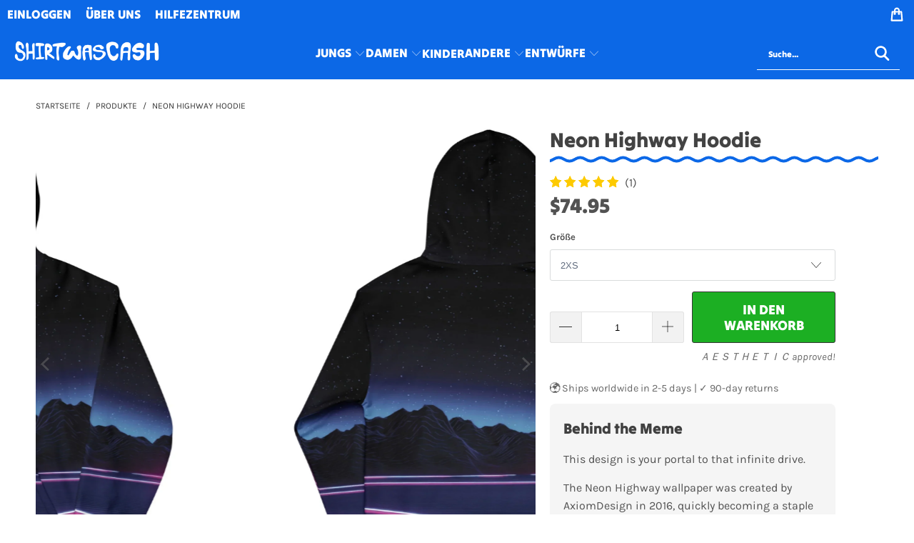

--- FILE ---
content_type: text/html; charset=utf-8
request_url: https://thatshirtwascash.com/de/products/neon-highway-hoodie
body_size: 66431
content:
<!DOCTYPE html>
<html class="no-js no-touch" lang="de">
  <head>
<script src="https://sapi.negate.io/script/kfHiCrZFk6qxHlZgngShdQ==?shop=shirtwascash.myshopify.com"></script>
    <meta charset="utf-8">
    <meta http-equiv="cleartype" content="on">
    <meta name="robots" content="index,follow">

    <meta name="p:domain_verify" content="a1e1b630445d459593b3ccebf4101ab2"/>
    <meta name="google-site-verification" content="3f1iEqIIGwDobxEUHVvzk7RUy7clAey8BRZM9tx8QUg" />
    <meta name="facebook-domain-verification" content="ur78txmz9hlotyfe1po5h9erhyml1h" />


    <!-- Mobile Specific Metas -->
    <meta name="HandheldFriendly" content="True">
    <meta name="MobileOptimized" content="320">
    <meta name="viewport" content="width=device-width,initial-scale=1">
    <meta name="theme-color" content="#ffffff">

    
    <title>
      Neon Highway Hoodie - Shirtwascash
    </title>

    
      <meta name="description" content="Nach 10 Jahren Entwicklungszeit präsentieren wir Ihnen unseren bequemsten Hoodie mit Allover-Print – aus weichen Stoffen, mit leuchtenden Farben und flauschigem Fleece-Innenfutter. Der Hoodie hat eine lockere Passform und ist perfekt für kühles Wetter. 95 % recyceltes Polyester, 5 % Elasthan Weiche, baumwollartige Stof"/>
    

    <link rel="preconnect" href="https://fonts.shopifycdn.com" />
    <link rel="preconnect" href="https://cdn.shopify.com" />
    <link rel="preconnect" href="https://cdn.shopifycloud.com" />

    
    <link rel="preconnect" href="https://data.securykit.com" crossorigin />
    <link rel="preconnect" href="https://abt.usecorner.io" crossorigin />
    <link rel="preconnect" href="https://fees-next-front.uc-lab.com" crossorigin />
    <link rel="preconnect" href="https://sessions.bugsnag.com" crossorigin />

    <link rel="dns-prefetch" href="https://v.shopify.com" />
    <link rel="dns-prefetch" href="https://www.youtube.com" />

    
<link
        rel="preload"
        as="image"
        href="//thatshirtwascash.com/cdn/shop/files/neon-highway-hoodie-2xs-2131786.jpg?v=1766370959&width=1200"
        imagesrcset="//thatshirtwascash.com/cdn/shop/files/neon-highway-hoodie-2xs-2131786.jpg?v=1766370959&width=400 400w, //thatshirtwascash.com/cdn/shop/files/neon-highway-hoodie-2xs-2131786.jpg?v=1766370959&width=600 600w, //thatshirtwascash.com/cdn/shop/files/neon-highway-hoodie-2xs-2131786.jpg?v=1766370959&width=800 800w, //thatshirtwascash.com/cdn/shop/files/neon-highway-hoodie-2xs-2131786.jpg?v=1766370959&width=1200 1200w"
        imagesizes="(max-width: 768px) 100vw, 50vw"
        fetchpriority="high"
      /><link href="//thatshirtwascash.com/cdn/shop/t/57/assets/jquery.min.js?v=147293088974801289311766366104" as="script" rel="preload">

    <!-- Stylesheet for Fancybox library -->
    <link rel="stylesheet" href="//thatshirtwascash.com/cdn/shop/t/57/assets/fancybox.css?v=19278034316635137701766366104" type="text/css" media="all" defer>

    <!-- Stylesheets for Turbo -->
    <link href="//thatshirtwascash.com/cdn/shop/t/57/assets/styles.css?v=46009225702820963491766726319" rel="stylesheet" type="text/css" media="all" />

    <!-- Icons -->
    
      <link rel="shortcut icon" type="image/x-icon" href="//thatshirtwascash.com/cdn/shop/files/favicon-32x32_180x180.png?v=1764489633">
      <link rel="apple-touch-icon" href="//thatshirtwascash.com/cdn/shop/files/favicon-32x32_180x180.png?v=1764489633"/>
      <link rel="apple-touch-icon" sizes="57x57" href="//thatshirtwascash.com/cdn/shop/files/favicon-32x32_57x57.png?v=1764489633"/>
      <link rel="apple-touch-icon" sizes="60x60" href="//thatshirtwascash.com/cdn/shop/files/favicon-32x32_60x60.png?v=1764489633"/>
      <link rel="apple-touch-icon" sizes="72x72" href="//thatshirtwascash.com/cdn/shop/files/favicon-32x32_72x72.png?v=1764489633"/>
      <link rel="apple-touch-icon" sizes="76x76" href="//thatshirtwascash.com/cdn/shop/files/favicon-32x32_76x76.png?v=1764489633"/>
      <link rel="apple-touch-icon" sizes="114x114" href="//thatshirtwascash.com/cdn/shop/files/favicon-32x32_114x114.png?v=1764489633"/>
      <link rel="apple-touch-icon" sizes="180x180" href="//thatshirtwascash.com/cdn/shop/files/favicon-32x32_180x180.png?v=1764489633"/>
      <link rel="apple-touch-icon" sizes="228x228" href="//thatshirtwascash.com/cdn/shop/files/favicon-32x32_228x228.png?v=1764489633"/>
    
    <link rel="canonical" href="https://thatshirtwascash.com/de/products/neon-highway-hoodie"/>

    

    

    
      <script src="//thatshirtwascash.com/cdn/shop/t/57/assets/currencies.js?v=1648699478663843391766366104" defer></script>
    

    
    <script>
      window.PXUTheme = window.PXUTheme || {};
      window.PXUTheme.version = '9.5.1';
      window.PXUTheme.name = 'Turbo';
    </script>
    


    
<template id="price-ui"><span class="price " data-price></span><span class="compare-at-price" data-compare-at-price></span><span class="unit-pricing" data-unit-pricing></span></template>
    <template id="price-ui-badge"><div class="price-ui-badge__sticker price-ui-badge__sticker--">
    <span class="price-ui-badge__sticker-text" data-badge></span>
  </div></template>
    
    <template id="price-ui__price"><span class="money" data-price></span></template>
    <template id="price-ui__price-range"><span class="price-min" data-price-min><span class="money" data-price></span></span> - <span class="price-max" data-price-max><span class="money" data-price></span></span></template>
    <template id="price-ui__unit-pricing"><span class="unit-quantity" data-unit-quantity></span> | <span class="unit-price" data-unit-price><span class="money" data-price></span></span> / <span class="unit-measurement" data-unit-measurement></span></template>
    <template id="price-ui-badge__percent-savings-range">Speichern Sie bis <span data-price-percent></span>%</template>
    <template id="price-ui-badge__percent-savings">Speichern <span data-price-percent></span>%</template>
    <template id="price-ui-badge__price-savings-range">Speichern Sie bis <span class="money" data-price></span></template>
    <template id="price-ui-badge__price-savings">Speichern <span class="money" data-price></span></template>
    <template id="price-ui-badge__on-sale">Verkauf</template>
    <template id="price-ui-badge__sold-out">Ausverkauft</template>
    <template id="price-ui-badge__in-stock">Auf Lager</template>
    


    <script>
      
window.PXUTheme = window.PXUTheme || {};


window.PXUTheme.theme_settings = {};
window.PXUTheme.currency = {};
window.PXUTheme.routes = window.PXUTheme.routes || {};


window.PXUTheme.theme_settings.display_tos_checkbox = false;
window.PXUTheme.theme_settings.go_to_checkout = true;
window.PXUTheme.theme_settings.cart_action = "ajax";
window.PXUTheme.theme_settings.cart_shipping_calculator = false;


window.PXUTheme.theme_settings.collection_swatches = false;
window.PXUTheme.theme_settings.collection_secondary_image = true;


window.PXUTheme.currency.show_multiple_currencies = false;
window.PXUTheme.currency.shop_currency = "USD";
window.PXUTheme.currency.default_currency = "USD";
window.PXUTheme.currency.display_format = "money_format";
window.PXUTheme.currency.money_format = "${{amount}}";
window.PXUTheme.currency.money_format_no_currency = "${{amount}}";
window.PXUTheme.currency.money_format_currency = "${{amount}} USD";
window.PXUTheme.currency.native_multi_currency = true;
window.PXUTheme.currency.iso_code = "USD";
window.PXUTheme.currency.symbol = "$";


window.PXUTheme.theme_settings.display_inventory_left = false;
window.PXUTheme.theme_settings.inventory_threshold = 10;
window.PXUTheme.theme_settings.limit_quantity = false;


window.PXUTheme.theme_settings.menu_position = null;


window.PXUTheme.theme_settings.newsletter_popup = false;
window.PXUTheme.theme_settings.newsletter_popup_days = "14";
window.PXUTheme.theme_settings.newsletter_popup_mobile = false;
window.PXUTheme.theme_settings.newsletter_popup_seconds = 0;


window.PXUTheme.theme_settings.pagination_type = "infinite_scroll";


window.PXUTheme.theme_settings.enable_shopify_collection_badges = false;
window.PXUTheme.theme_settings.quick_shop_thumbnail_position = null;
window.PXUTheme.theme_settings.product_form_style = "select";
window.PXUTheme.theme_settings.sale_banner_enabled = true;
window.PXUTheme.theme_settings.display_savings = true;
window.PXUTheme.theme_settings.display_sold_out_price = false;
window.PXUTheme.theme_settings.free_text = "Free";
window.PXUTheme.theme_settings.video_looping = null;
window.PXUTheme.theme_settings.quick_shop_style = "inline";
window.PXUTheme.theme_settings.hover_enabled = false;


window.PXUTheme.routes.cart_url = "/de/cart";
window.PXUTheme.routes.cart_update_url = "/de/cart/update";
window.PXUTheme.routes.root_url = "/de";
window.PXUTheme.routes.search_url = "/de/search";
window.PXUTheme.routes.all_products_collection_url = "/de/collections/all";
window.PXUTheme.routes.product_recommendations_url = "/de/recommendations/products";
window.PXUTheme.routes.predictive_search_url = "/de/search/suggest";


window.PXUTheme.theme_settings.image_loading_style = "appear";


window.PXUTheme.theme_settings.enable_autocomplete = false;


window.PXUTheme.theme_settings.page_dots_enabled = false;
window.PXUTheme.theme_settings.slideshow_arrow_size = "regular";


window.PXUTheme.theme_settings.quick_shop_enabled = false;


window.PXUTheme.theme_settings.enable_back_to_top_button = true;


window.PXUTheme.translation = {};


window.PXUTheme.translation.agree_to_terms_warning = "Sie müssen mit den Bestimmungen und Bedingungen zur Kasse zustimmen.";
window.PXUTheme.translation.one_item_left = "Artikel verblieben";
window.PXUTheme.translation.items_left_text = "Artikel verblieben";
window.PXUTheme.translation.cart_savings_text = "Gesamtersparnis";
window.PXUTheme.translation.cart_discount_text = "Rabatt";
window.PXUTheme.translation.cart_subtotal_text = "Zwischensumme";
window.PXUTheme.translation.cart_remove_text = "Entfernen";
window.PXUTheme.translation.cart_free_text = "Kostenlos";


window.PXUTheme.translation.newsletter_success_text = "Vielen Dank für den Eintrag in unsere Mailingliste!";


window.PXUTheme.translation.notify_email = "Geben Sie Ihre E-Mail-Adresse ein...";
window.PXUTheme.translation.notify_email_value = "Translation missing: de.contact.fields.email";
window.PXUTheme.translation.notify_email_send = "Senden";
window.PXUTheme.translation.notify_message_first = "Bitte benachrichtigen Sie mich, wenn ";
window.PXUTheme.translation.notify_message_last = " verfügbar ist - ";
window.PXUTheme.translation.notify_success_text = "Vielen Dank! Wir werden Sie benachrichtigen, sobald das Produkt verfügbar ist!";


window.PXUTheme.translation.add_to_cart = "In den Warenkorb";
window.PXUTheme.translation.coming_soon_text = "Kommend";
window.PXUTheme.translation.sold_out_text = "Ausverkauft";
window.PXUTheme.translation.sale_text = "Sale";
window.PXUTheme.translation.savings_text = "Du sparst";
window.PXUTheme.translation.percent_off_text = "% aus";
window.PXUTheme.translation.from_text = "aus";
window.PXUTheme.translation.new_text = "Neu";
window.PXUTheme.translation.pre_order_text = "Vorbestellung";
window.PXUTheme.translation.unavailable_text = "Nicht verfügbar";


window.PXUTheme.translation.all_results = "Bekijk alle resultaten";
window.PXUTheme.translation.no_results = "Keine Ergebnisse gefunden.";


window.PXUTheme.media_queries = {};
window.PXUTheme.media_queries.small = window.matchMedia( "(max-width: 480px)" );
window.PXUTheme.media_queries.medium = window.matchMedia( "(max-width: 798px)" );
window.PXUTheme.media_queries.large = window.matchMedia( "(min-width: 799px)" );
window.PXUTheme.media_queries.larger = window.matchMedia( "(min-width: 960px)" );
window.PXUTheme.media_queries.xlarge = window.matchMedia( "(min-width: 1200px)" );
window.PXUTheme.media_queries.ie10 = window.matchMedia( "all and (-ms-high-contrast: none), (-ms-high-contrast: active)" );
window.PXUTheme.media_queries.tablet = window.matchMedia( "only screen and (min-width: 799px) and (max-width: 1024px)" );
window.PXUTheme.media_queries.mobile_and_tablet = window.matchMedia( "(max-width: 1024px)" );

    </script>

    

    
      <script src="//thatshirtwascash.com/cdn/shop/t/57/assets/instantclick.min.js?v=20092422000980684151766366104" data-no-instant defer></script>

      <script data-no-instant>
        window.addEventListener('DOMContentLoaded', function() {

          function inIframe() {
            try {
              return window.self !== window.top;
            } catch (e) {
              return true;
            }
          }

          if (!inIframe()){
            InstantClick.on('change', function() {

              $('head script[src*="shopify"]').each(function() {
                var script = document.createElement('script');
                script.type = 'text/javascript';
                script.src = $(this).attr('src');

                $('body').append(script);
              });

              $('body').removeClass('fancybox-active');
              $.fancybox.destroy();

              InstantClick.init();

            });
          }
        });
      </script>
    

    <script>
      
    </script>

    
    <script src="//searchanise-ef84.kxcdn.com/widgets/shopify/init.js?a=3n0t4O7T4H"></script>
    <script>window.performance && window.performance.mark && window.performance.mark('shopify.content_for_header.start');</script><meta name="facebook-domain-verification" content="ur78txmz9hlotyfe1po5h9erhyml1h">
<meta name="google-site-verification" content="3f1iEqIIGwDobxEUHVvzk7RUy7clAey8BRZM9tx8QUg">
<meta id="shopify-digital-wallet" name="shopify-digital-wallet" content="/5374221/digital_wallets/dialog">
<meta name="shopify-checkout-api-token" content="051e4d6948e3ad52dd42f291c1fa785e">
<meta id="in-context-paypal-metadata" data-shop-id="5374221" data-venmo-supported="false" data-environment="production" data-locale="de_DE" data-paypal-v4="true" data-currency="USD">
<link rel="alternate" hreflang="x-default" href="https://thatshirtwascash.com/products/neon-highway-hoodie">
<link rel="alternate" hreflang="en" href="https://thatshirtwascash.com/products/neon-highway-hoodie">
<link rel="alternate" hreflang="de" href="https://thatshirtwascash.com/de/products/neon-highway-hoodie">
<link rel="alternate" hreflang="fr" href="https://thatshirtwascash.com/fr/products/neon-highway-hoodie">
<link rel="alternate" type="application/json+oembed" href="https://thatshirtwascash.com/de/products/neon-highway-hoodie.oembed">
<script async="async" src="/checkouts/internal/preloads.js?locale=de-US"></script>
<link rel="preconnect" href="https://shop.app" crossorigin="anonymous">
<script async="async" src="https://shop.app/checkouts/internal/preloads.js?locale=de-US&shop_id=5374221" crossorigin="anonymous"></script>
<script id="apple-pay-shop-capabilities" type="application/json">{"shopId":5374221,"countryCode":"US","currencyCode":"USD","merchantCapabilities":["supports3DS"],"merchantId":"gid:\/\/shopify\/Shop\/5374221","merchantName":"Shirtwascash","requiredBillingContactFields":["postalAddress","email"],"requiredShippingContactFields":["postalAddress","email"],"shippingType":"shipping","supportedNetworks":["visa","masterCard","amex","discover","elo","jcb"],"total":{"type":"pending","label":"Shirtwascash","amount":"1.00"},"shopifyPaymentsEnabled":true,"supportsSubscriptions":true}</script>
<script id="shopify-features" type="application/json">{"accessToken":"051e4d6948e3ad52dd42f291c1fa785e","betas":["rich-media-storefront-analytics"],"domain":"thatshirtwascash.com","predictiveSearch":true,"shopId":5374221,"locale":"de"}</script>
<script>var Shopify = Shopify || {};
Shopify.shop = "shirtwascash.myshopify.com";
Shopify.locale = "de";
Shopify.currency = {"active":"USD","rate":"1.0"};
Shopify.country = "US";
Shopify.theme = {"name":"Turbo - 2025-12-21","id":137167274046,"schema_name":"Turbo","schema_version":"9.5.1","theme_store_id":null,"role":"main"};
Shopify.theme.handle = "null";
Shopify.theme.style = {"id":null,"handle":null};
Shopify.cdnHost = "thatshirtwascash.com/cdn";
Shopify.routes = Shopify.routes || {};
Shopify.routes.root = "/de/";</script>
<script type="module">!function(o){(o.Shopify=o.Shopify||{}).modules=!0}(window);</script>
<script>!function(o){function n(){var o=[];function n(){o.push(Array.prototype.slice.apply(arguments))}return n.q=o,n}var t=o.Shopify=o.Shopify||{};t.loadFeatures=n(),t.autoloadFeatures=n()}(window);</script>
<script>
  window.ShopifyPay = window.ShopifyPay || {};
  window.ShopifyPay.apiHost = "shop.app\/pay";
  window.ShopifyPay.redirectState = null;
</script>
<script id="shop-js-analytics" type="application/json">{"pageType":"product"}</script>
<script defer="defer" async type="module" src="//thatshirtwascash.com/cdn/shopifycloud/shop-js/modules/v2/client.init-shop-cart-sync_HUjMWWU5.de.esm.js"></script>
<script defer="defer" async type="module" src="//thatshirtwascash.com/cdn/shopifycloud/shop-js/modules/v2/chunk.common_QpfDqRK1.esm.js"></script>
<script type="module">
  await import("//thatshirtwascash.com/cdn/shopifycloud/shop-js/modules/v2/client.init-shop-cart-sync_HUjMWWU5.de.esm.js");
await import("//thatshirtwascash.com/cdn/shopifycloud/shop-js/modules/v2/chunk.common_QpfDqRK1.esm.js");

  window.Shopify.SignInWithShop?.initShopCartSync?.({"fedCMEnabled":true,"windoidEnabled":true});

</script>
<script defer="defer" async type="module" src="//thatshirtwascash.com/cdn/shopifycloud/shop-js/modules/v2/client.payment-terms_D2Mn0eFV.de.esm.js"></script>
<script defer="defer" async type="module" src="//thatshirtwascash.com/cdn/shopifycloud/shop-js/modules/v2/chunk.common_QpfDqRK1.esm.js"></script>
<script defer="defer" async type="module" src="//thatshirtwascash.com/cdn/shopifycloud/shop-js/modules/v2/chunk.modal_CS8dP9kO.esm.js"></script>
<script type="module">
  await import("//thatshirtwascash.com/cdn/shopifycloud/shop-js/modules/v2/client.payment-terms_D2Mn0eFV.de.esm.js");
await import("//thatshirtwascash.com/cdn/shopifycloud/shop-js/modules/v2/chunk.common_QpfDqRK1.esm.js");
await import("//thatshirtwascash.com/cdn/shopifycloud/shop-js/modules/v2/chunk.modal_CS8dP9kO.esm.js");

  
</script>
<script>
  window.Shopify = window.Shopify || {};
  if (!window.Shopify.featureAssets) window.Shopify.featureAssets = {};
  window.Shopify.featureAssets['shop-js'] = {"shop-cart-sync":["modules/v2/client.shop-cart-sync_ByUgVWtJ.de.esm.js","modules/v2/chunk.common_QpfDqRK1.esm.js"],"init-fed-cm":["modules/v2/client.init-fed-cm_CVqhkk-1.de.esm.js","modules/v2/chunk.common_QpfDqRK1.esm.js"],"shop-button":["modules/v2/client.shop-button_B0pFlqys.de.esm.js","modules/v2/chunk.common_QpfDqRK1.esm.js"],"shop-cash-offers":["modules/v2/client.shop-cash-offers_CaaeZ5wd.de.esm.js","modules/v2/chunk.common_QpfDqRK1.esm.js","modules/v2/chunk.modal_CS8dP9kO.esm.js"],"init-windoid":["modules/v2/client.init-windoid_B-gyVqfY.de.esm.js","modules/v2/chunk.common_QpfDqRK1.esm.js"],"shop-toast-manager":["modules/v2/client.shop-toast-manager_DgTeluS3.de.esm.js","modules/v2/chunk.common_QpfDqRK1.esm.js"],"init-shop-email-lookup-coordinator":["modules/v2/client.init-shop-email-lookup-coordinator_C5I212n4.de.esm.js","modules/v2/chunk.common_QpfDqRK1.esm.js"],"init-shop-cart-sync":["modules/v2/client.init-shop-cart-sync_HUjMWWU5.de.esm.js","modules/v2/chunk.common_QpfDqRK1.esm.js"],"avatar":["modules/v2/client.avatar_BTnouDA3.de.esm.js"],"pay-button":["modules/v2/client.pay-button_CJaF-UDc.de.esm.js","modules/v2/chunk.common_QpfDqRK1.esm.js"],"init-customer-accounts":["modules/v2/client.init-customer-accounts_BI_wUvuR.de.esm.js","modules/v2/client.shop-login-button_DTPR4l75.de.esm.js","modules/v2/chunk.common_QpfDqRK1.esm.js","modules/v2/chunk.modal_CS8dP9kO.esm.js"],"init-shop-for-new-customer-accounts":["modules/v2/client.init-shop-for-new-customer-accounts_C4qR5Wl-.de.esm.js","modules/v2/client.shop-login-button_DTPR4l75.de.esm.js","modules/v2/chunk.common_QpfDqRK1.esm.js","modules/v2/chunk.modal_CS8dP9kO.esm.js"],"shop-login-button":["modules/v2/client.shop-login-button_DTPR4l75.de.esm.js","modules/v2/chunk.common_QpfDqRK1.esm.js","modules/v2/chunk.modal_CS8dP9kO.esm.js"],"init-customer-accounts-sign-up":["modules/v2/client.init-customer-accounts-sign-up_SG5gYFpP.de.esm.js","modules/v2/client.shop-login-button_DTPR4l75.de.esm.js","modules/v2/chunk.common_QpfDqRK1.esm.js","modules/v2/chunk.modal_CS8dP9kO.esm.js"],"shop-follow-button":["modules/v2/client.shop-follow-button_CmMsyvrH.de.esm.js","modules/v2/chunk.common_QpfDqRK1.esm.js","modules/v2/chunk.modal_CS8dP9kO.esm.js"],"checkout-modal":["modules/v2/client.checkout-modal_tfCxQqrq.de.esm.js","modules/v2/chunk.common_QpfDqRK1.esm.js","modules/v2/chunk.modal_CS8dP9kO.esm.js"],"lead-capture":["modules/v2/client.lead-capture_Ccz5Zm6k.de.esm.js","modules/v2/chunk.common_QpfDqRK1.esm.js","modules/v2/chunk.modal_CS8dP9kO.esm.js"],"shop-login":["modules/v2/client.shop-login_BfivnucW.de.esm.js","modules/v2/chunk.common_QpfDqRK1.esm.js","modules/v2/chunk.modal_CS8dP9kO.esm.js"],"payment-terms":["modules/v2/client.payment-terms_D2Mn0eFV.de.esm.js","modules/v2/chunk.common_QpfDqRK1.esm.js","modules/v2/chunk.modal_CS8dP9kO.esm.js"]};
</script>
<script>(function() {
  var isLoaded = false;
  function asyncLoad() {
    if (isLoaded) return;
    isLoaded = true;
    var urls = ["https:\/\/searchanise-ef84.kxcdn.com\/widgets\/shopify\/init.js?a=3n0t4O7T4H\u0026shop=shirtwascash.myshopify.com"];
    for (var i = 0; i < urls.length; i++) {
      var s = document.createElement('script');
      s.type = 'text/javascript';
      s.async = true;
      s.src = urls[i];
      var x = document.getElementsByTagName('script')[0];
      x.parentNode.insertBefore(s, x);
    }
  };
  if(window.attachEvent) {
    window.attachEvent('onload', asyncLoad);
  } else {
    window.addEventListener('load', asyncLoad, false);
  }
})();</script>
<script id="__st">var __st={"a":5374221,"offset":-21600,"reqid":"5e411ac5-c728-4a6f-9612-05cdc55447b1-1768741087","pageurl":"thatshirtwascash.com\/de\/products\/neon-highway-hoodie","u":"15c2996f4731","p":"product","rtyp":"product","rid":7956088979518};</script>
<script>window.ShopifyPaypalV4VisibilityTracking = true;</script>
<script id="captcha-bootstrap">!function(){'use strict';const t='contact',e='account',n='new_comment',o=[[t,t],['blogs',n],['comments',n],[t,'customer']],c=[[e,'customer_login'],[e,'guest_login'],[e,'recover_customer_password'],[e,'create_customer']],r=t=>t.map((([t,e])=>`form[action*='/${t}']:not([data-nocaptcha='true']) input[name='form_type'][value='${e}']`)).join(','),a=t=>()=>t?[...document.querySelectorAll(t)].map((t=>t.form)):[];function s(){const t=[...o],e=r(t);return a(e)}const i='password',u='form_key',d=['recaptcha-v3-token','g-recaptcha-response','h-captcha-response',i],f=()=>{try{return window.sessionStorage}catch{return}},m='__shopify_v',_=t=>t.elements[u];function p(t,e,n=!1){try{const o=window.sessionStorage,c=JSON.parse(o.getItem(e)),{data:r}=function(t){const{data:e,action:n}=t;return t[m]||n?{data:e,action:n}:{data:t,action:n}}(c);for(const[e,n]of Object.entries(r))t.elements[e]&&(t.elements[e].value=n);n&&o.removeItem(e)}catch(o){console.error('form repopulation failed',{error:o})}}const l='form_type',E='cptcha';function T(t){t.dataset[E]=!0}const w=window,h=w.document,L='Shopify',v='ce_forms',y='captcha';let A=!1;((t,e)=>{const n=(g='f06e6c50-85a8-45c8-87d0-21a2b65856fe',I='https://cdn.shopify.com/shopifycloud/storefront-forms-hcaptcha/ce_storefront_forms_captcha_hcaptcha.v1.5.2.iife.js',D={infoText:'Durch hCaptcha geschützt',privacyText:'Datenschutz',termsText:'Allgemeine Geschäftsbedingungen'},(t,e,n)=>{const o=w[L][v],c=o.bindForm;if(c)return c(t,g,e,D).then(n);var r;o.q.push([[t,g,e,D],n]),r=I,A||(h.body.append(Object.assign(h.createElement('script'),{id:'captcha-provider',async:!0,src:r})),A=!0)});var g,I,D;w[L]=w[L]||{},w[L][v]=w[L][v]||{},w[L][v].q=[],w[L][y]=w[L][y]||{},w[L][y].protect=function(t,e){n(t,void 0,e),T(t)},Object.freeze(w[L][y]),function(t,e,n,w,h,L){const[v,y,A,g]=function(t,e,n){const i=e?o:[],u=t?c:[],d=[...i,...u],f=r(d),m=r(i),_=r(d.filter((([t,e])=>n.includes(e))));return[a(f),a(m),a(_),s()]}(w,h,L),I=t=>{const e=t.target;return e instanceof HTMLFormElement?e:e&&e.form},D=t=>v().includes(t);t.addEventListener('submit',(t=>{const e=I(t);if(!e)return;const n=D(e)&&!e.dataset.hcaptchaBound&&!e.dataset.recaptchaBound,o=_(e),c=g().includes(e)&&(!o||!o.value);(n||c)&&t.preventDefault(),c&&!n&&(function(t){try{if(!f())return;!function(t){const e=f();if(!e)return;const n=_(t);if(!n)return;const o=n.value;o&&e.removeItem(o)}(t);const e=Array.from(Array(32),(()=>Math.random().toString(36)[2])).join('');!function(t,e){_(t)||t.append(Object.assign(document.createElement('input'),{type:'hidden',name:u})),t.elements[u].value=e}(t,e),function(t,e){const n=f();if(!n)return;const o=[...t.querySelectorAll(`input[type='${i}']`)].map((({name:t})=>t)),c=[...d,...o],r={};for(const[a,s]of new FormData(t).entries())c.includes(a)||(r[a]=s);n.setItem(e,JSON.stringify({[m]:1,action:t.action,data:r}))}(t,e)}catch(e){console.error('failed to persist form',e)}}(e),e.submit())}));const S=(t,e)=>{t&&!t.dataset[E]&&(n(t,e.some((e=>e===t))),T(t))};for(const o of['focusin','change'])t.addEventListener(o,(t=>{const e=I(t);D(e)&&S(e,y())}));const B=e.get('form_key'),M=e.get(l),P=B&&M;t.addEventListener('DOMContentLoaded',(()=>{const t=y();if(P)for(const e of t)e.elements[l].value===M&&p(e,B);[...new Set([...A(),...v().filter((t=>'true'===t.dataset.shopifyCaptcha))])].forEach((e=>S(e,t)))}))}(h,new URLSearchParams(w.location.search),n,t,e,['guest_login'])})(!0,!0)}();</script>
<script integrity="sha256-4kQ18oKyAcykRKYeNunJcIwy7WH5gtpwJnB7kiuLZ1E=" data-source-attribution="shopify.loadfeatures" defer="defer" src="//thatshirtwascash.com/cdn/shopifycloud/storefront/assets/storefront/load_feature-a0a9edcb.js" crossorigin="anonymous"></script>
<script crossorigin="anonymous" defer="defer" src="//thatshirtwascash.com/cdn/shopifycloud/storefront/assets/shopify_pay/storefront-65b4c6d7.js?v=20250812"></script>
<script data-source-attribution="shopify.dynamic_checkout.dynamic.init">var Shopify=Shopify||{};Shopify.PaymentButton=Shopify.PaymentButton||{isStorefrontPortableWallets:!0,init:function(){window.Shopify.PaymentButton.init=function(){};var t=document.createElement("script");t.src="https://thatshirtwascash.com/cdn/shopifycloud/portable-wallets/latest/portable-wallets.de.js",t.type="module",document.head.appendChild(t)}};
</script>
<script data-source-attribution="shopify.dynamic_checkout.buyer_consent">
  function portableWalletsHideBuyerConsent(e){var t=document.getElementById("shopify-buyer-consent"),n=document.getElementById("shopify-subscription-policy-button");t&&n&&(t.classList.add("hidden"),t.setAttribute("aria-hidden","true"),n.removeEventListener("click",e))}function portableWalletsShowBuyerConsent(e){var t=document.getElementById("shopify-buyer-consent"),n=document.getElementById("shopify-subscription-policy-button");t&&n&&(t.classList.remove("hidden"),t.removeAttribute("aria-hidden"),n.addEventListener("click",e))}window.Shopify?.PaymentButton&&(window.Shopify.PaymentButton.hideBuyerConsent=portableWalletsHideBuyerConsent,window.Shopify.PaymentButton.showBuyerConsent=portableWalletsShowBuyerConsent);
</script>
<script data-source-attribution="shopify.dynamic_checkout.cart.bootstrap">document.addEventListener("DOMContentLoaded",(function(){function t(){return document.querySelector("shopify-accelerated-checkout-cart, shopify-accelerated-checkout")}if(t())Shopify.PaymentButton.init();else{new MutationObserver((function(e,n){t()&&(Shopify.PaymentButton.init(),n.disconnect())})).observe(document.body,{childList:!0,subtree:!0})}}));
</script>
<link id="shopify-accelerated-checkout-styles" rel="stylesheet" media="screen" href="https://thatshirtwascash.com/cdn/shopifycloud/portable-wallets/latest/accelerated-checkout-backwards-compat.css" crossorigin="anonymous">
<style id="shopify-accelerated-checkout-cart">
        #shopify-buyer-consent {
  margin-top: 1em;
  display: inline-block;
  width: 100%;
}

#shopify-buyer-consent.hidden {
  display: none;
}

#shopify-subscription-policy-button {
  background: none;
  border: none;
  padding: 0;
  text-decoration: underline;
  font-size: inherit;
  cursor: pointer;
}

#shopify-subscription-policy-button::before {
  box-shadow: none;
}

      </style>

<script>window.performance && window.performance.mark && window.performance.mark('shopify.content_for_header.end');</script>

    

<meta name="author" content="Shirtwascash">
<meta property="og:url" content="https://thatshirtwascash.com/de/products/neon-highway-hoodie">
<meta property="og:site_name" content="Shirtwascash">




  <meta property="og:type" content="product">
  <meta property="og:title" content="Neon Highway Hoodie">
  
    
      <meta property="og:image" content="https://thatshirtwascash.com/cdn/shop/files/neon-highway-hoodie-2xs-2131786_600x.jpg?v=1766370959">
      <meta property="og:image:secure_url" content="https://thatshirtwascash.com/cdn/shop/files/neon-highway-hoodie-2xs-2131786_600x.jpg?v=1766370959">
      
      <meta property="og:image:width" content="2000">
      <meta property="og:image:height" content="2000">
    
      <meta property="og:image" content="https://thatshirtwascash.com/cdn/shop/files/neon-highway-hoodie-2xs-6003169_600x.jpg?v=1766370961">
      <meta property="og:image:secure_url" content="https://thatshirtwascash.com/cdn/shop/files/neon-highway-hoodie-2xs-6003169_600x.jpg?v=1766370961">
      
      <meta property="og:image:width" content="2000">
      <meta property="og:image:height" content="2000">
    
      <meta property="og:image" content="https://thatshirtwascash.com/cdn/shop/files/neon-highway-hoodie-2xs-4200842_600x.jpg?v=1766370964">
      <meta property="og:image:secure_url" content="https://thatshirtwascash.com/cdn/shop/files/neon-highway-hoodie-2xs-4200842_600x.jpg?v=1766370964">
      
      <meta property="og:image:width" content="2000">
      <meta property="og:image:height" content="2000">
    
  
  <meta property="product:price:amount" content="74.95">
  <meta property="product:price:currency" content="USD">



  <meta property="og:description" content="Nach 10 Jahren Entwicklungszeit präsentieren wir Ihnen unseren bequemsten Hoodie mit Allover-Print – aus weichen Stoffen, mit leuchtenden Farben und flauschigem Fleece-Innenfutter. Der Hoodie hat eine lockere Passform und ist perfekt für kühles Wetter. 95 % recyceltes Polyester, 5 % Elasthan Weiche, baumwollartige Stof">




  <meta name="twitter:site" content="@shirtwascash">

<meta name="twitter:card" content="summary">

  <meta name="twitter:title" content="Neon Highway Hoodie">
  <meta name="twitter:description" content=" Nach 10 Jahren Entwicklungszeit präsentieren wir Ihnen unseren bequemsten Hoodie mit Allover-Print – aus weichen Stoffen, mit leuchtenden Farben und flauschigem Fleece-Innenfutter. Der Hoodie hat eine lockere Passform und ist perfekt für kühles Wetter.



 95 % recyceltes Polyester, 5 % Elasthan

 Weiche, baumwollartige Stoffoberfläche

 Innenmaterial aus angerautem Fleece

 Doppellagige Kapuze mit beidseitigem Design

 Unisex-Stil




">
  <meta name="twitter:image" content="https://thatshirtwascash.com/cdn/shop/files/neon-highway-hoodie-2xs-2131786_240x.jpg?v=1766370959">
  <meta name="twitter:image:width" content="240">
  <meta name="twitter:image:height" content="240">
  <meta name="twitter:image:alt" content="Neon Highway Hoodie - Shirtwascash">



    
    
  <!-- BEGIN app block: shopify://apps/klaviyo-email-marketing-sms/blocks/klaviyo-onsite-embed/2632fe16-c075-4321-a88b-50b567f42507 -->












  <script async src="https://static.klaviyo.com/onsite/js/W9yXD4/klaviyo.js?company_id=W9yXD4"></script>
  <script>!function(){if(!window.klaviyo){window._klOnsite=window._klOnsite||[];try{window.klaviyo=new Proxy({},{get:function(n,i){return"push"===i?function(){var n;(n=window._klOnsite).push.apply(n,arguments)}:function(){for(var n=arguments.length,o=new Array(n),w=0;w<n;w++)o[w]=arguments[w];var t="function"==typeof o[o.length-1]?o.pop():void 0,e=new Promise((function(n){window._klOnsite.push([i].concat(o,[function(i){t&&t(i),n(i)}]))}));return e}}})}catch(n){window.klaviyo=window.klaviyo||[],window.klaviyo.push=function(){var n;(n=window._klOnsite).push.apply(n,arguments)}}}}();</script>

  
    <script id="viewed_product">
      if (item == null) {
        var _learnq = _learnq || [];

        var MetafieldReviews = null
        var MetafieldYotpoRating = null
        var MetafieldYotpoCount = null
        var MetafieldLooxRating = null
        var MetafieldLooxCount = null
        var okendoProduct = null
        var okendoProductReviewCount = null
        var okendoProductReviewAverageValue = null
        try {
          // The following fields are used for Customer Hub recently viewed in order to add reviews.
          // This information is not part of __kla_viewed. Instead, it is part of __kla_viewed_reviewed_items
          MetafieldReviews = {"rating":{"scale_min":"1.0","scale_max":"5.0","value":"5.0"},"rating_count":1};
          MetafieldYotpoRating = null
          MetafieldYotpoCount = null
          MetafieldLooxRating = null
          MetafieldLooxCount = null

          okendoProduct = null
          // If the okendo metafield is not legacy, it will error, which then requires the new json formatted data
          if (okendoProduct && 'error' in okendoProduct) {
            okendoProduct = null
          }
          okendoProductReviewCount = okendoProduct ? okendoProduct.reviewCount : null
          okendoProductReviewAverageValue = okendoProduct ? okendoProduct.reviewAverageValue : null
        } catch (error) {
          console.error('Error in Klaviyo onsite reviews tracking:', error);
        }

        var item = {
          Name: "Neon Highway Hoodie",
          ProductID: 7956088979518,
          Categories: ["Einfach gefallen","Hemdenwaschgeld","Herbstkollektion","Herrenoberbekleidung","Hoodies und Rundhalsausschnitte","Hot Sellers","Kapuzenpullover für Herren","Männerbekleidung","Neu im Shop","Nostalgie \/ Retro","Vaporwave \/ Glitch","Vidya Gaming"],
          ImageURL: "https://thatshirtwascash.com/cdn/shop/files/neon-highway-hoodie-2xs-2131786_grande.jpg?v=1766370959",
          URL: "https://thatshirtwascash.com/de/products/neon-highway-hoodie",
          Brand: "Shirtwascash",
          Price: "$74.95",
          Value: "74.95",
          CompareAtPrice: "$0.00"
        };
        _learnq.push(['track', 'Viewed Product', item]);
        _learnq.push(['trackViewedItem', {
          Title: item.Name,
          ItemId: item.ProductID,
          Categories: item.Categories,
          ImageUrl: item.ImageURL,
          Url: item.URL,
          Metadata: {
            Brand: item.Brand,
            Price: item.Price,
            Value: item.Value,
            CompareAtPrice: item.CompareAtPrice
          },
          metafields:{
            reviews: MetafieldReviews,
            yotpo:{
              rating: MetafieldYotpoRating,
              count: MetafieldYotpoCount,
            },
            loox:{
              rating: MetafieldLooxRating,
              count: MetafieldLooxCount,
            },
            okendo: {
              rating: okendoProductReviewAverageValue,
              count: okendoProductReviewCount,
            }
          }
        }]);
      }
    </script>
  




  <script>
    window.klaviyoReviewsProductDesignMode = false
  </script>







<!-- END app block --><!-- BEGIN app block: shopify://apps/frequently-bought/blocks/app-embed-block/b1a8cbea-c844-4842-9529-7c62dbab1b1f --><script>
    window.codeblackbelt = window.codeblackbelt || {};
    window.codeblackbelt.shop = window.codeblackbelt.shop || 'shirtwascash.myshopify.com';
    
        window.codeblackbelt.productId = 7956088979518;</script><script src="//cdn.codeblackbelt.com/widgets/frequently-bought-together/main.min.js?version=2026011806-0600" async></script>
 <!-- END app block --><!-- BEGIN app block: shopify://apps/judge-me-reviews/blocks/judgeme_core/61ccd3b1-a9f2-4160-9fe9-4fec8413e5d8 --><!-- Start of Judge.me Core -->






<link rel="dns-prefetch" href="https://cdnwidget.judge.me">
<link rel="dns-prefetch" href="https://cdn.judge.me">
<link rel="dns-prefetch" href="https://cdn1.judge.me">
<link rel="dns-prefetch" href="https://api.judge.me">

<script data-cfasync='false' class='jdgm-settings-script'>window.jdgmSettings={"pagination":5,"disable_web_reviews":false,"badge_no_review_text":"Keine Bewertungen","badge_n_reviews_text":"{{ n }} Bewertung/Bewertungen","badge_star_color":"#FDCA00","hide_badge_preview_if_no_reviews":true,"badge_hide_text":false,"enforce_center_preview_badge":false,"widget_title":"Kundenbewertungen","widget_open_form_text":"Bewertung schreiben","widget_close_form_text":"Bewertung abbrechen","widget_refresh_page_text":"Seite aktualisieren","widget_summary_text":"Basierend auf {{ number_of_reviews }} Bewertung/Bewertungen","widget_no_review_text":"Schreiben Sie die erste Bewertung","widget_name_field_text":"Anzeigename","widget_verified_name_field_text":"Verifizierter Name (öffentlich)","widget_name_placeholder_text":"Anzeigename","widget_required_field_error_text":"Dieses Feld ist erforderlich.","widget_email_field_text":"E-Mail-Adresse","widget_verified_email_field_text":"Verifizierte E-Mail (privat, kann nicht bearbeitet werden)","widget_email_placeholder_text":"Ihre E-Mail-Adresse","widget_email_field_error_text":"Bitte geben Sie eine gültige E-Mail-Adresse ein.","widget_rating_field_text":"Bewertung","widget_review_title_field_text":"Bewertungstitel","widget_review_title_placeholder_text":"Geben Sie Ihrer Bewertung einen Titel","widget_review_body_field_text":"Bewertungsinhalt","widget_review_body_placeholder_text":"Beginnen Sie hier zu schreiben...","widget_pictures_field_text":"Bild/Video (optional)","widget_submit_review_text":"Bewertung abschicken","widget_submit_verified_review_text":"Verifizierte Bewertung abschicken","widget_submit_success_msg_with_auto_publish":"Vielen Dank! Bitte aktualisieren Sie die Seite in wenigen Momenten, um Ihre Bewertung zu sehen. Sie können Ihre Bewertung entfernen oder bearbeiten, indem Sie sich bei \u003ca href='https://judge.me/login' target='_blank' rel='nofollow noopener'\u003eJudge.me\u003c/a\u003e anmelden","widget_submit_success_msg_no_auto_publish":"Vielen Dank! Ihre Bewertung wird veröffentlicht, sobald sie vom Shop-Administrator genehmigt wurde. Sie können Ihre Bewertung entfernen oder bearbeiten, indem Sie sich bei \u003ca href='https://judge.me/login' target='_blank' rel='nofollow noopener'\u003eJudge.me\u003c/a\u003e anmelden","widget_show_default_reviews_out_of_total_text":"Es werden {{ n_reviews_shown }} von {{ n_reviews }} Bewertungen angezeigt.","widget_show_all_link_text":"Alle anzeigen","widget_show_less_link_text":"Weniger anzeigen","widget_author_said_text":"{{ reviewer_name }} sagte:","widget_days_text":"vor {{ n }} Tag/Tagen","widget_weeks_text":"vor {{ n }} Woche/Wochen","widget_months_text":"vor {{ n }} Monat/Monaten","widget_years_text":"vor {{ n }} Jahr/Jahren","widget_yesterday_text":"Gestern","widget_today_text":"Heute","widget_replied_text":"\u003e\u003e {{ shop_name }} antwortete:","widget_read_more_text":"Mehr lesen","widget_reviewer_name_as_initial":"last_initial","widget_rating_filter_color":"#0C68E7","widget_rating_filter_see_all_text":"Alle Bewertungen anzeigen","widget_sorting_most_recent_text":"Neueste","widget_sorting_highest_rating_text":"Höchste Bewertung","widget_sorting_lowest_rating_text":"Niedrigste Bewertung","widget_sorting_with_pictures_text":"Nur Bilder","widget_sorting_most_helpful_text":"Hilfreichste","widget_open_question_form_text":"Eine Frage stellen","widget_reviews_subtab_text":"Bewertungen","widget_questions_subtab_text":"Fragen","widget_question_label_text":"Frage","widget_answer_label_text":"Antwort","widget_question_placeholder_text":"Schreiben Sie hier Ihre Frage","widget_submit_question_text":"Frage absenden","widget_question_submit_success_text":"Vielen Dank für Ihre Frage! Wir werden Sie benachrichtigen, sobald sie beantwortet wird.","widget_star_color":"#FDCA00","verified_badge_text":"Verifiziert","verified_badge_bg_color":"","verified_badge_text_color":"","verified_badge_placement":"left-of-reviewer-name","widget_review_max_height":"","widget_hide_border":false,"widget_social_share":false,"widget_thumb":false,"widget_review_location_show":false,"widget_location_format":"","all_reviews_include_out_of_store_products":true,"all_reviews_out_of_store_text":"(außerhalb des Shops)","all_reviews_pagination":100,"all_reviews_product_name_prefix_text":"über","enable_review_pictures":true,"enable_question_anwser":true,"widget_theme":"leex","review_date_format":"mm/dd/yyyy","default_sort_method":"most-recent","widget_product_reviews_subtab_text":"Produktbewertungen","widget_shop_reviews_subtab_text":"Shop-Bewertungen","widget_other_products_reviews_text":"Bewertungen für andere Produkte","widget_store_reviews_subtab_text":"Shop-Bewertungen","widget_no_store_reviews_text":"Dieser Shop hat noch keine Bewertungen erhalten","widget_web_restriction_product_reviews_text":"Dieses Produkt hat noch keine Bewertungen erhalten","widget_no_items_text":"Keine Elemente gefunden","widget_show_more_text":"Mehr anzeigen","widget_write_a_store_review_text":"Shop-Bewertung schreiben","widget_other_languages_heading":"Bewertungen in anderen Sprachen","widget_translate_review_text":"Bewertung übersetzen nach {{ language }}","widget_translating_review_text":"Übersetzung läuft...","widget_show_original_translation_text":"Original anzeigen ({{ language }})","widget_translate_review_failed_text":"Bewertung konnte nicht übersetzt werden.","widget_translate_review_retry_text":"Erneut versuchen","widget_translate_review_try_again_later_text":"Versuchen Sie es später noch einmal","show_product_url_for_grouped_product":false,"widget_sorting_pictures_first_text":"Bilder zuerst","show_pictures_on_all_rev_page_mobile":false,"show_pictures_on_all_rev_page_desktop":false,"floating_tab_hide_mobile_install_preference":false,"floating_tab_button_name":"★ Bewertungen","floating_tab_title":"Lassen Sie Kunden für uns sprechen","floating_tab_button_color":"","floating_tab_button_background_color":"","floating_tab_url":"","floating_tab_url_enabled":false,"floating_tab_tab_style":"text","all_reviews_text_badge_text":"Kunden bewerten uns mit {{ shop.metafields.judgeme.all_reviews_rating | round: 1 }}/5 basierend auf {{ shop.metafields.judgeme.all_reviews_count }} Bewertungen.","all_reviews_text_badge_text_branded_style":"{{ shop.metafields.judgeme.all_reviews_rating | round: 1 }} von 5 Sternen basierend auf {{ shop.metafields.judgeme.all_reviews_count }} Bewertungen","is_all_reviews_text_badge_a_link":false,"show_stars_for_all_reviews_text_badge":false,"all_reviews_text_badge_url":"","all_reviews_text_style":"branded","all_reviews_text_color_style":"judgeme_brand_color","all_reviews_text_color":"#108474","all_reviews_text_show_jm_brand":false,"featured_carousel_show_header":false,"featured_carousel_title":"Lassen Sie Kunden für uns sprechen","testimonials_carousel_title":"Kunden sagen uns","videos_carousel_title":"Echte Kunden-Geschichten","cards_carousel_title":"Kunden sagen uns","featured_carousel_count_text":"aus {{ n }} Bewertungen","featured_carousel_add_link_to_all_reviews_page":false,"featured_carousel_url":"","featured_carousel_show_images":true,"featured_carousel_autoslide_interval":5,"featured_carousel_arrows_on_the_sides":false,"featured_carousel_height":125,"featured_carousel_width":100,"featured_carousel_image_size":0,"featured_carousel_image_height":250,"featured_carousel_arrow_color":"#eeeeee","verified_count_badge_style":"branded","verified_count_badge_orientation":"horizontal","verified_count_badge_color_style":"judgeme_brand_color","verified_count_badge_color":"#108474","is_verified_count_badge_a_link":false,"verified_count_badge_url":"","verified_count_badge_show_jm_brand":true,"widget_rating_preset_default":5,"widget_first_sub_tab":"product-reviews","widget_show_histogram":false,"widget_histogram_use_custom_color":true,"widget_pagination_use_custom_color":true,"widget_star_use_custom_color":false,"widget_verified_badge_use_custom_color":false,"widget_write_review_use_custom_color":false,"picture_reminder_submit_button":"Bilder hochladen","enable_review_videos":true,"mute_video_by_default":false,"widget_sorting_videos_first_text":"Videos zuerst","widget_review_pending_text":"Ausstehend","featured_carousel_items_for_large_screen":3,"social_share_options_order":"Facebook,Twitter","remove_microdata_snippet":true,"disable_json_ld":false,"enable_json_ld_products":true,"preview_badge_show_question_text":false,"preview_badge_no_question_text":"Keine Fragen","preview_badge_n_question_text":"{{ number_of_questions }} Frage/Fragen","qa_badge_show_icon":false,"qa_badge_position":"same-row","remove_judgeme_branding":true,"widget_add_search_bar":true,"widget_search_bar_placeholder":"Suchen","widget_sorting_verified_only_text":"Nur verifizierte","featured_carousel_theme":"aligned","featured_carousel_show_rating":true,"featured_carousel_show_title":true,"featured_carousel_show_body":true,"featured_carousel_show_date":false,"featured_carousel_show_reviewer":false,"featured_carousel_show_product":false,"featured_carousel_header_background_color":"#108474","featured_carousel_header_text_color":"#ffffff","featured_carousel_name_product_separator":"reviewed","featured_carousel_full_star_background":"#108474","featured_carousel_empty_star_background":"#dadada","featured_carousel_vertical_theme_background":"#f9fafb","featured_carousel_verified_badge_enable":true,"featured_carousel_verified_badge_color":"#108474","featured_carousel_border_style":"round","featured_carousel_review_line_length_limit":3,"featured_carousel_more_reviews_button_text":"Mehr Bewertungen lesen","featured_carousel_view_product_button_text":"Produkt ansehen","all_reviews_page_load_reviews_on":"button_click","all_reviews_page_load_more_text":"Mehr Bewertungen laden","disable_fb_tab_reviews":false,"enable_ajax_cdn_cache":false,"widget_advanced_speed_features":5,"widget_public_name_text":"wird öffentlich angezeigt wie","default_reviewer_name":"John Smith","default_reviewer_name_has_non_latin":true,"widget_reviewer_anonymous":"Anonym","medals_widget_title":"Judge.me Bewertungsmedaillen","medals_widget_background_color":"#f9fafb","medals_widget_position":"footer_all_pages","medals_widget_border_color":"#f9fafb","medals_widget_verified_text_position":"left","medals_widget_use_monochromatic_version":false,"medals_widget_elements_color":"#108474","show_reviewer_avatar":false,"widget_invalid_yt_video_url_error_text":"Keine YouTube-Video-URL","widget_max_length_field_error_text":"Bitte geben Sie nicht mehr als {0} Zeichen ein.","widget_show_country_flag":false,"widget_show_collected_via_shop_app":true,"widget_verified_by_shop_badge_style":"light","widget_verified_by_shop_text":"Verifiziert vom Shop","widget_show_photo_gallery":true,"widget_load_with_code_splitting":true,"widget_ugc_install_preference":false,"widget_ugc_title":"Von uns hergestellt, von Ihnen geteilt","widget_ugc_subtitle":"Markieren Sie uns, um Ihr Bild auf unserer Seite zu sehen","widget_ugc_arrows_color":"#ffffff","widget_ugc_primary_button_text":"Jetzt kaufen","widget_ugc_primary_button_background_color":"#108474","widget_ugc_primary_button_text_color":"#ffffff","widget_ugc_primary_button_border_width":"0","widget_ugc_primary_button_border_style":"none","widget_ugc_primary_button_border_color":"#108474","widget_ugc_primary_button_border_radius":"25","widget_ugc_secondary_button_text":"Mehr laden","widget_ugc_secondary_button_background_color":"#ffffff","widget_ugc_secondary_button_text_color":"#108474","widget_ugc_secondary_button_border_width":"2","widget_ugc_secondary_button_border_style":"solid","widget_ugc_secondary_button_border_color":"#108474","widget_ugc_secondary_button_border_radius":"25","widget_ugc_reviews_button_text":"Bewertungen ansehen","widget_ugc_reviews_button_background_color":"#ffffff","widget_ugc_reviews_button_text_color":"#108474","widget_ugc_reviews_button_border_width":"2","widget_ugc_reviews_button_border_style":"solid","widget_ugc_reviews_button_border_color":"#108474","widget_ugc_reviews_button_border_radius":"25","widget_ugc_reviews_button_link_to":"judgeme-reviews-page","widget_ugc_show_post_date":true,"widget_ugc_max_width":"800","widget_rating_metafield_value_type":true,"widget_primary_color":"#2A2A2A","widget_enable_secondary_color":false,"widget_secondary_color":"#edf5f5","widget_summary_average_rating_text":"{{ average_rating }} von 5","widget_media_grid_title":"Kundenfotos \u0026 -videos","widget_media_grid_see_more_text":"Mehr sehen","widget_round_style":false,"widget_show_product_medals":true,"widget_verified_by_judgeme_text":"Verifiziert von Judge.me","widget_show_store_medals":true,"widget_verified_by_judgeme_text_in_store_medals":"Verifiziert von Judge.me","widget_media_field_exceed_quantity_message":"Entschuldigung, wir können nur {{ max_media }} für eine Bewertung akzeptieren.","widget_media_field_exceed_limit_message":"{{ file_name }} ist zu groß, bitte wählen Sie ein {{ media_type }} kleiner als {{ size_limit }}MB.","widget_review_submitted_text":"Bewertung abgesendet!","widget_question_submitted_text":"Frage abgesendet!","widget_close_form_text_question":"Abbrechen","widget_write_your_answer_here_text":"Schreiben Sie hier Ihre Antwort","widget_enabled_branded_link":true,"widget_show_collected_by_judgeme":false,"widget_reviewer_name_color":"","widget_write_review_text_color":"#404040","widget_write_review_bg_color":"#FFFFFF","widget_collected_by_judgeme_text":"gesammelt von Judge.me","widget_pagination_type":"standard","widget_load_more_text":"Mehr laden","widget_load_more_color":"#7D7D7D","widget_full_review_text":"Vollständige Bewertung","widget_read_more_reviews_text":"Mehr Bewertungen lesen","widget_read_questions_text":"Fragen lesen","widget_questions_and_answers_text":"Fragen \u0026 Antworten","widget_verified_by_text":"Verifiziert von","widget_verified_text":"Verifiziert","widget_number_of_reviews_text":"{{ number_of_reviews }} Bewertungen","widget_back_button_text":"Zurück","widget_next_button_text":"Weiter","widget_custom_forms_filter_button":"Filter","custom_forms_style":"horizontal","widget_show_review_information":false,"how_reviews_are_collected":"Wie werden Bewertungen gesammelt?","widget_show_review_keywords":true,"widget_gdpr_statement":"Wie wir Ihre Daten verwenden: Wir kontaktieren Sie nur bezüglich der von Ihnen abgegebenen Bewertung und nur, wenn nötig. Durch das Absenden Ihrer Bewertung stimmen Sie den \u003ca href='https://judge.me/terms' target='_blank' rel='nofollow noopener'\u003eNutzungsbedingungen\u003c/a\u003e, der \u003ca href='https://judge.me/privacy' target='_blank' rel='nofollow noopener'\u003eDatenschutzrichtlinie\u003c/a\u003e und den \u003ca href='https://judge.me/content-policy' target='_blank' rel='nofollow noopener'\u003eInhaltsrichtlinien\u003c/a\u003e von Judge.me zu.","widget_multilingual_sorting_enabled":false,"widget_translate_review_content_enabled":false,"widget_translate_review_content_method":"automatic","popup_widget_review_selection":"automatically_with_pictures","popup_widget_round_border_style":true,"popup_widget_show_title":true,"popup_widget_show_body":true,"popup_widget_show_reviewer":false,"popup_widget_show_product":true,"popup_widget_show_pictures":true,"popup_widget_use_review_picture":true,"popup_widget_show_on_home_page":true,"popup_widget_show_on_product_page":true,"popup_widget_show_on_collection_page":true,"popup_widget_show_on_cart_page":true,"popup_widget_position":"bottom_left","popup_widget_first_review_delay":5,"popup_widget_duration":5,"popup_widget_interval":5,"popup_widget_review_count":5,"popup_widget_hide_on_mobile":true,"review_snippet_widget_round_border_style":true,"review_snippet_widget_card_color":"#FFFFFF","review_snippet_widget_slider_arrows_background_color":"#FFFFFF","review_snippet_widget_slider_arrows_color":"#000000","review_snippet_widget_star_color":"#108474","show_product_variant":false,"all_reviews_product_variant_label_text":"Variante: ","widget_show_verified_branding":true,"widget_ai_summary_title":"Kunden sagen","widget_ai_summary_disclaimer":"KI-gestützte Bewertungszusammenfassung basierend auf aktuellen Kundenbewertungen","widget_show_ai_summary":true,"widget_show_ai_summary_bg":true,"widget_show_review_title_input":true,"redirect_reviewers_invited_via_email":"external_form","request_store_review_after_product_review":true,"request_review_other_products_in_order":true,"review_form_color_scheme":"custom","review_form_corner_style":"extra_round","review_form_star_color":"#FFD739","review_form_text_color":"#FFFFFF","review_form_background_color":"#0C68E7","review_form_field_background_color":"#FFFFFF","review_form_button_color":"#024CB1","review_form_button_text_color":"#ffffff","review_form_modal_overlay_color":"#222222","review_content_screen_title_text":"Wie würden Sie dieses Produkt bewerten?","review_content_introduction_text":"Wir würden uns freuen, wenn Sie etwas über Ihre Erfahrung teilen würden.","store_review_form_title_text":"Wie würden Sie diesen Shop bewerten?","store_review_form_introduction_text":"Wir würden uns freuen, wenn Sie etwas über Ihre Erfahrung teilen würden.","show_review_guidance_text":true,"one_star_review_guidance_text":"Schlecht","five_star_review_guidance_text":"Großartig","customer_information_screen_title_text":"Über Sie","customer_information_introduction_text":"Bitte teilen Sie uns mehr über sich mit.","custom_questions_screen_title_text":"Ihre Erfahrung im Detail","custom_questions_introduction_text":"Hier sind einige Fragen, die uns helfen, mehr über Ihre Erfahrung zu verstehen.","review_submitted_screen_title_text":"Vielen Dank für Ihre Bewertung!","review_submitted_screen_thank_you_text":"Wir verarbeiten sie und sie wird bald im Shop erscheinen.","review_submitted_screen_email_verification_text":"Bitte bestätigen Sie Ihre E-Mail-Adresse, indem Sie auf den Link klicken, den wir Ihnen gerade gesendet haben. Dies hilft uns, die Bewertungen authentisch zu halten.","review_submitted_request_store_review_text":"Möchten Sie Ihre Erfahrung beim Einkaufen bei uns teilen?","review_submitted_review_other_products_text":"Möchten Sie diese Produkte bewerten?","store_review_screen_title_text":"Möchten Sie Ihre Erfahrung mit uns teilen?","store_review_introduction_text":"Wir würden uns freuen, wenn Sie etwas über Ihre Erfahrung teilen würden.","reviewer_media_screen_title_picture_text":"Bild teilen","reviewer_media_introduction_picture_text":"Laden Sie ein Foto hoch, um Ihre Bewertung zu unterstützen.","reviewer_media_screen_title_video_text":"Video teilen","reviewer_media_introduction_video_text":"Laden Sie ein Video hoch, um Ihre Bewertung zu unterstützen.","reviewer_media_screen_title_picture_or_video_text":"Bild oder Video teilen","reviewer_media_introduction_picture_or_video_text":"Laden Sie ein Foto oder Video hoch, um Ihre Bewertung zu unterstützen.","reviewer_media_youtube_url_text":"Fügen Sie hier Ihre Youtube-URL ein","advanced_settings_next_step_button_text":"Weiter","advanced_settings_close_review_button_text":"Schließen","modal_write_review_flow":true,"write_review_flow_required_text":"Erforderlich","write_review_flow_privacy_message_text":"Wir respektieren Ihre Privatsphäre.","write_review_flow_anonymous_text":"Bewertung als anonym","write_review_flow_visibility_text":"Dies wird nicht für andere Kunden sichtbar sein.","write_review_flow_multiple_selection_help_text":"Wählen Sie so viele aus, wie Sie möchten","write_review_flow_single_selection_help_text":"Wählen Sie eine Option","write_review_flow_required_field_error_text":"Dieses Feld ist erforderlich","write_review_flow_invalid_email_error_text":"Bitte geben Sie eine gültige E-Mail-Adresse ein","write_review_flow_max_length_error_text":"Max. {{ max_length }} Zeichen.","write_review_flow_media_upload_text":"\u003cb\u003eZum Hochladen klicken\u003c/b\u003e oder ziehen und ablegen","write_review_flow_gdpr_statement":"Wir kontaktieren Sie nur bei Bedarf bezüglich Ihrer Bewertung. Mit dem Absenden Ihrer Bewertung stimmen Sie unseren \u003ca href='https://judge.me/terms' target='_blank' rel='nofollow noopener'\u003eGeschäftsbedingungen\u003c/a\u003e und unserer \u003ca href='https://judge.me/privacy' target='_blank' rel='nofollow noopener'\u003eDatenschutzrichtlinie\u003c/a\u003e zu.","rating_only_reviews_enabled":true,"show_negative_reviews_help_screen":true,"new_review_flow_help_screen_rating_threshold":2,"negative_review_resolution_screen_title_text":"Erzählen Sie uns mehr","negative_review_resolution_text":"Ihre Erfahrung ist uns wichtig. Falls es Probleme mit Ihrem Kauf gab, sind wir hier, um zu helfen. Zögern Sie nicht, uns zu kontaktieren, wir würden gerne die Gelegenheit haben, die Dinge zu korrigieren.","negative_review_resolution_button_text":"Kontaktieren Sie uns","negative_review_resolution_proceed_with_review_text":"Hinterlassen Sie eine Bewertung","negative_review_resolution_subject":"Problem mit dem Kauf von {{ shop_name }}.{{ order_name }}","preview_badge_collection_page_install_status":false,"widget_review_custom_css":".jdgm-rev-snippet-card,.jdgm-rev {box-shadow: none !important;\nborder: 1px solid #c6c6c6 !important;\nmargin-top: 20px}\n.judgeme_product_reviews, .jdgm-rev-widg__header {\nbox-shadow: none !important;}\n.jdgm-rev-widg__actions {\ndisplay: none !important;}\n.jdgm-widget-actions-wrapper {border-left-color: #fff !important;}\n.jdgm-row-media {border-top-style: solid !important;border-top-color: #c6c6c6 !important;}\n.jdgm-gallery-title {display: none !important;}","preview_badge_custom_css":"","preview_badge_stars_count":"5-stars","featured_carousel_custom_css":"","floating_tab_custom_css":"","all_reviews_widget_custom_css":"","medals_widget_custom_css":"","verified_badge_custom_css":"","all_reviews_text_custom_css":"","transparency_badges_collected_via_store_invite":false,"transparency_badges_from_another_provider":false,"transparency_badges_collected_from_store_visitor":false,"transparency_badges_collected_by_verified_review_provider":false,"transparency_badges_earned_reward":false,"transparency_badges_collected_via_store_invite_text":"Bewertung gesammelt durch eine Einladung zum Shop","transparency_badges_from_another_provider_text":"Bewertung gesammelt von einem anderen Anbieter","transparency_badges_collected_from_store_visitor_text":"Bewertung gesammelt von einem Shop-Besucher","transparency_badges_written_in_google_text":"Bewertung in Google geschrieben","transparency_badges_written_in_etsy_text":"Bewertung in Etsy geschrieben","transparency_badges_written_in_shop_app_text":"Bewertung in Shop App geschrieben","transparency_badges_earned_reward_text":"Bewertung erhielt eine Belohnung für zukünftige Bestellungen","product_review_widget_per_page":4,"widget_store_review_label_text":"Shop-Bewertung","checkout_comment_extension_title_on_product_page":"Customer Comments","checkout_comment_extension_num_latest_comment_show":5,"checkout_comment_extension_format":"name_and_timestamp","checkout_comment_customer_name":"last_initial","checkout_comment_comment_notification":true,"preview_badge_collection_page_install_preference":false,"preview_badge_home_page_install_preference":false,"preview_badge_product_page_install_preference":false,"review_widget_install_preference":"","review_carousel_install_preference":false,"floating_reviews_tab_install_preference":"none","verified_reviews_count_badge_install_preference":false,"all_reviews_text_install_preference":false,"review_widget_best_location":false,"judgeme_medals_install_preference":false,"review_widget_revamp_enabled":true,"review_widget_qna_enabled":false,"review_widget_revamp_dual_publish_end_date":"2026-01-02T18:47:28.000+00:00","review_widget_header_theme":"standard","review_widget_widget_title_enabled":true,"review_widget_header_text_size":"large","review_widget_header_text_weight":"bold","review_widget_average_rating_style":"bold","review_widget_bar_chart_enabled":true,"review_widget_bar_chart_type":"numbers","review_widget_bar_chart_style":"standard","review_widget_expanded_media_gallery_enabled":true,"review_widget_reviews_section_theme":"cards","review_widget_image_style":"highlight","review_widget_review_image_ratio":"square","review_widget_stars_size":"medium","review_widget_verified_badge":"standard_text","review_widget_review_title_text_size":"medium","review_widget_review_text_size":"medium","review_widget_review_text_length":"medium","review_widget_number_of_columns_desktop":2,"review_widget_carousel_transition_speed":5,"review_widget_custom_questions_answers_display":"always","review_widget_star_and_histogram_color":"#FDCA00","review_widget_button_color":"#FFFFFF","review_widget_button_text_color":"#2C2C2C","review_widget_text_color":"#000000","review_widget_lighter_text_color":"#7B7B7B","review_widget_corner_styling":"soft","review_widget_review_word_singular":"Bewertung","review_widget_review_word_plural":"Bewertungen","review_widget_voting_label":"Hilfreich?","review_widget_shop_reply_label":"Antwort von {{ shop_name }}:","review_widget_filters_title":"Filter","qna_widget_question_word_singular":"Frage","qna_widget_question_word_plural":"Fragen","qna_widget_answer_reply_label":"Antwort von {{ answerer_name }}:","qna_content_screen_title_text":"Frage dieses Produkts stellen","qna_widget_question_required_field_error_text":"Bitte geben Sie Ihre Frage ein.","qna_widget_flow_gdpr_statement":"Wir kontaktieren Sie nur bei Bedarf bezüglich Ihrer Frage. Mit dem Absenden Ihrer Frage stimmen Sie unseren \u003ca href='https://judge.me/terms' target='_blank' rel='nofollow noopener'\u003eGeschäftsbedingungen\u003c/a\u003e und unserer \u003ca href='https://judge.me/privacy' target='_blank' rel='nofollow noopener'\u003eDatenschutzrichtlinie\u003c/a\u003e zu.","qna_widget_question_submitted_text":"Danke für Ihre Frage!","qna_widget_close_form_text_question":"Schließen","qna_widget_question_submit_success_text":"Wir werden Ihnen per E-Mail informieren, wenn wir Ihre Frage beantworten.","all_reviews_widget_v2025_enabled":false,"all_reviews_widget_v2025_header_theme":"default","all_reviews_widget_v2025_widget_title_enabled":true,"all_reviews_widget_v2025_header_text_size":"medium","all_reviews_widget_v2025_header_text_weight":"regular","all_reviews_widget_v2025_average_rating_style":"compact","all_reviews_widget_v2025_bar_chart_enabled":true,"all_reviews_widget_v2025_bar_chart_type":"numbers","all_reviews_widget_v2025_bar_chart_style":"standard","all_reviews_widget_v2025_expanded_media_gallery_enabled":false,"all_reviews_widget_v2025_show_store_medals":true,"all_reviews_widget_v2025_show_photo_gallery":true,"all_reviews_widget_v2025_show_review_keywords":false,"all_reviews_widget_v2025_show_ai_summary":false,"all_reviews_widget_v2025_show_ai_summary_bg":false,"all_reviews_widget_v2025_add_search_bar":false,"all_reviews_widget_v2025_default_sort_method":"most-recent","all_reviews_widget_v2025_reviews_per_page":10,"all_reviews_widget_v2025_reviews_section_theme":"default","all_reviews_widget_v2025_image_style":"thumbnails","all_reviews_widget_v2025_review_image_ratio":"square","all_reviews_widget_v2025_stars_size":"medium","all_reviews_widget_v2025_verified_badge":"bold_badge","all_reviews_widget_v2025_review_title_text_size":"medium","all_reviews_widget_v2025_review_text_size":"medium","all_reviews_widget_v2025_review_text_length":"medium","all_reviews_widget_v2025_number_of_columns_desktop":3,"all_reviews_widget_v2025_carousel_transition_speed":5,"all_reviews_widget_v2025_custom_questions_answers_display":"always","all_reviews_widget_v2025_show_product_variant":false,"all_reviews_widget_v2025_show_reviewer_avatar":true,"all_reviews_widget_v2025_reviewer_name_as_initial":"","all_reviews_widget_v2025_review_location_show":false,"all_reviews_widget_v2025_location_format":"","all_reviews_widget_v2025_show_country_flag":false,"all_reviews_widget_v2025_verified_by_shop_badge_style":"light","all_reviews_widget_v2025_social_share":false,"all_reviews_widget_v2025_social_share_options_order":"Facebook,Twitter,LinkedIn,Pinterest","all_reviews_widget_v2025_pagination_type":"standard","all_reviews_widget_v2025_button_text_color":"#FFFFFF","all_reviews_widget_v2025_text_color":"#000000","all_reviews_widget_v2025_lighter_text_color":"#7B7B7B","all_reviews_widget_v2025_corner_styling":"soft","all_reviews_widget_v2025_title":"Kundenbewertungen","all_reviews_widget_v2025_ai_summary_title":"Kunden sagen über diesen Shop","all_reviews_widget_v2025_no_review_text":"Schreiben Sie die erste Bewertung","platform":"shopify","branding_url":"https://app.judge.me/reviews","branding_text":"Powered by Judge.me","locale":"de","reply_name":"Shirtwascash","widget_version":"3.0","footer":true,"autopublish":true,"review_dates":false,"enable_custom_form":true,"shop_locale":"en","enable_multi_locales_translations":true,"show_review_title_input":true,"review_verification_email_status":"always","negative_review_notification_email":"zen@thatshirtwascash.com","can_be_branded":false,"reply_name_text":"Shirtwascash"};</script> <style class='jdgm-settings-style'>﻿.jdgm-xx{left:0}:root{--jdgm-primary-color: #2A2A2A;--jdgm-secondary-color: rgba(42,42,42,0.1);--jdgm-star-color: #FDCA00;--jdgm-write-review-text-color: #404040;--jdgm-write-review-bg-color: #FFFFFF;--jdgm-paginate-color: #7D7D7D;--jdgm-border-radius: 0;--jdgm-reviewer-name-color: #2A2A2A}.jdgm-histogram__bar-content{background-color:#0C68E7}.jdgm-rev[data-verified-buyer=true] .jdgm-rev__icon.jdgm-rev__icon:after,.jdgm-rev__buyer-badge.jdgm-rev__buyer-badge{color:white;background-color:#2A2A2A}.jdgm-review-widget--small .jdgm-gallery.jdgm-gallery .jdgm-gallery__thumbnail-link:nth-child(8) .jdgm-gallery__thumbnail-wrapper.jdgm-gallery__thumbnail-wrapper:before{content:"Mehr sehen"}@media only screen and (min-width: 768px){.jdgm-gallery.jdgm-gallery .jdgm-gallery__thumbnail-link:nth-child(8) .jdgm-gallery__thumbnail-wrapper.jdgm-gallery__thumbnail-wrapper:before{content:"Mehr sehen"}}.jdgm-preview-badge .jdgm-star.jdgm-star{color:#FDCA00}.jdgm-prev-badge[data-average-rating='0.00']{display:none !important}.jdgm-rev .jdgm-rev__timestamp,.jdgm-quest .jdgm-rev__timestamp,.jdgm-carousel-item__timestamp{display:none !important}.jdgm-rev .jdgm-rev__icon{display:none !important}.jdgm-author-fullname{display:none !important}.jdgm-author-all-initials{display:none !important}.jdgm-rev-widg__title{visibility:hidden}.jdgm-rev-widg__summary-text{visibility:hidden}.jdgm-prev-badge__text{visibility:hidden}.jdgm-rev__prod-link-prefix:before{content:'über'}.jdgm-rev__variant-label:before{content:'Variante: '}.jdgm-rev__out-of-store-text:before{content:'(außerhalb des Shops)'}@media only screen and (min-width: 768px){.jdgm-rev__pics .jdgm-rev_all-rev-page-picture-separator,.jdgm-rev__pics .jdgm-rev__product-picture{display:none}}@media only screen and (max-width: 768px){.jdgm-rev__pics .jdgm-rev_all-rev-page-picture-separator,.jdgm-rev__pics .jdgm-rev__product-picture{display:none}}.jdgm-preview-badge[data-template="product"]{display:none !important}.jdgm-preview-badge[data-template="collection"]{display:none !important}.jdgm-preview-badge[data-template="index"]{display:none !important}.jdgm-review-widget[data-from-snippet="true"]{display:none !important}.jdgm-verified-count-badget[data-from-snippet="true"]{display:none !important}.jdgm-carousel-wrapper[data-from-snippet="true"]{display:none !important}.jdgm-all-reviews-text[data-from-snippet="true"]{display:none !important}.jdgm-medals-section[data-from-snippet="true"]{display:none !important}.jdgm-ugc-media-wrapper[data-from-snippet="true"]{display:none !important}.jdgm-histogram{display:none !important}.jdgm-widget .jdgm-sort-dropdown-wrapper{margin-top:12px}.jdgm-rev__transparency-badge[data-badge-type="review_collected_via_store_invitation"]{display:none !important}.jdgm-rev__transparency-badge[data-badge-type="review_collected_from_another_provider"]{display:none !important}.jdgm-rev__transparency-badge[data-badge-type="review_collected_from_store_visitor"]{display:none !important}.jdgm-rev__transparency-badge[data-badge-type="review_written_in_etsy"]{display:none !important}.jdgm-rev__transparency-badge[data-badge-type="review_written_in_google_business"]{display:none !important}.jdgm-rev__transparency-badge[data-badge-type="review_written_in_shop_app"]{display:none !important}.jdgm-rev__transparency-badge[data-badge-type="review_earned_for_future_purchase"]{display:none !important}.jdgm-review-snippet-widget .jdgm-rev-snippet-widget__cards-container .jdgm-rev-snippet-card{border-radius:8px;background:#fff}.jdgm-review-snippet-widget .jdgm-rev-snippet-widget__cards-container .jdgm-rev-snippet-card__rev-rating .jdgm-star{color:#108474}.jdgm-review-snippet-widget .jdgm-rev-snippet-widget__prev-btn,.jdgm-review-snippet-widget .jdgm-rev-snippet-widget__next-btn{border-radius:50%;background:#fff}.jdgm-review-snippet-widget .jdgm-rev-snippet-widget__prev-btn>svg,.jdgm-review-snippet-widget .jdgm-rev-snippet-widget__next-btn>svg{fill:#000}.jdgm-full-rev-modal.rev-snippet-widget .jm-mfp-container .jm-mfp-content,.jdgm-full-rev-modal.rev-snippet-widget .jm-mfp-container .jdgm-full-rev__icon,.jdgm-full-rev-modal.rev-snippet-widget .jm-mfp-container .jdgm-full-rev__pic-img,.jdgm-full-rev-modal.rev-snippet-widget .jm-mfp-container .jdgm-full-rev__reply{border-radius:8px}.jdgm-full-rev-modal.rev-snippet-widget .jm-mfp-container .jdgm-full-rev[data-verified-buyer="true"] .jdgm-full-rev__icon::after{border-radius:8px}.jdgm-full-rev-modal.rev-snippet-widget .jm-mfp-container .jdgm-full-rev .jdgm-rev__buyer-badge{border-radius:calc( 8px / 2 )}.jdgm-full-rev-modal.rev-snippet-widget .jm-mfp-container .jdgm-full-rev .jdgm-full-rev__replier::before{content:'Shirtwascash'}.jdgm-full-rev-modal.rev-snippet-widget .jm-mfp-container .jdgm-full-rev .jdgm-full-rev__product-button{border-radius:calc( 8px * 6 )}
</style> <style class='jdgm-settings-style'></style> <script data-cfasync="false" type="text/javascript" async src="https://cdnwidget.judge.me/shopify_v2/leex.js" id="judgeme_widget_leex_js"></script>
<link id="judgeme_widget_leex_css" rel="stylesheet" type="text/css" media="nope!" onload="this.media='all'" href="https://cdnwidget.judge.me/widget_v3/theme/leex.css">

  
  
  
  <style class='jdgm-miracle-styles'>
  @-webkit-keyframes jdgm-spin{0%{-webkit-transform:rotate(0deg);-ms-transform:rotate(0deg);transform:rotate(0deg)}100%{-webkit-transform:rotate(359deg);-ms-transform:rotate(359deg);transform:rotate(359deg)}}@keyframes jdgm-spin{0%{-webkit-transform:rotate(0deg);-ms-transform:rotate(0deg);transform:rotate(0deg)}100%{-webkit-transform:rotate(359deg);-ms-transform:rotate(359deg);transform:rotate(359deg)}}@font-face{font-family:'JudgemeStar';src:url("[data-uri]") format("woff");font-weight:normal;font-style:normal}.jdgm-star{font-family:'JudgemeStar';display:inline !important;text-decoration:none !important;padding:0 4px 0 0 !important;margin:0 !important;font-weight:bold;opacity:1;-webkit-font-smoothing:antialiased;-moz-osx-font-smoothing:grayscale}.jdgm-star:hover{opacity:1}.jdgm-star:last-of-type{padding:0 !important}.jdgm-star.jdgm--on:before{content:"\e000"}.jdgm-star.jdgm--off:before{content:"\e001"}.jdgm-star.jdgm--half:before{content:"\e002"}.jdgm-widget *{margin:0;line-height:1.4;-webkit-box-sizing:border-box;-moz-box-sizing:border-box;box-sizing:border-box;-webkit-overflow-scrolling:touch}.jdgm-hidden{display:none !important;visibility:hidden !important}.jdgm-temp-hidden{display:none}.jdgm-spinner{width:40px;height:40px;margin:auto;border-radius:50%;border-top:2px solid #eee;border-right:2px solid #eee;border-bottom:2px solid #eee;border-left:2px solid #ccc;-webkit-animation:jdgm-spin 0.8s infinite linear;animation:jdgm-spin 0.8s infinite linear}.jdgm-spinner:empty{display:block}.jdgm-prev-badge{display:block !important}

</style>
<style class='jdgm-miracle-styles'>
  @font-face{font-family:'JudgemeStar';src:url("[data-uri]") format("woff");font-weight:normal;font-style:normal}

</style>


  
  
   


<script data-cfasync='false' class='jdgm-script'>
!function(e){window.jdgm=window.jdgm||{},jdgm.CDN_HOST="https://cdnwidget.judge.me/",jdgm.CDN_HOST_ALT="https://cdn2.judge.me/cdn/widget_frontend/",jdgm.API_HOST="https://api.judge.me/",jdgm.CDN_BASE_URL="https://cdn.shopify.com/extensions/019bc7fe-07a5-7fc5-85e3-4a4175980733/judgeme-extensions-296/assets/",
jdgm.docReady=function(d){(e.attachEvent?"complete"===e.readyState:"loading"!==e.readyState)?
setTimeout(d,0):e.addEventListener("DOMContentLoaded",d)},jdgm.loadCSS=function(d,t,o,a){
!o&&jdgm.loadCSS.requestedUrls.indexOf(d)>=0||(jdgm.loadCSS.requestedUrls.push(d),
(a=e.createElement("link")).rel="stylesheet",a.class="jdgm-stylesheet",a.media="nope!",
a.href=d,a.onload=function(){this.media="all",t&&setTimeout(t)},e.body.appendChild(a))},
jdgm.loadCSS.requestedUrls=[],jdgm.loadJS=function(e,d){var t=new XMLHttpRequest;
t.onreadystatechange=function(){4===t.readyState&&(Function(t.response)(),d&&d(t.response))},
t.open("GET",e),t.onerror=function(){if(e.indexOf(jdgm.CDN_HOST)===0&&jdgm.CDN_HOST_ALT!==jdgm.CDN_HOST){var f=e.replace(jdgm.CDN_HOST,jdgm.CDN_HOST_ALT);jdgm.loadJS(f,d)}},t.send()},jdgm.docReady((function(){(window.jdgmLoadCSS||e.querySelectorAll(
".jdgm-widget, .jdgm-all-reviews-page").length>0)&&(jdgmSettings.widget_load_with_code_splitting?
parseFloat(jdgmSettings.widget_version)>=3?jdgm.loadCSS(jdgm.CDN_HOST+"widget_v3/base.css"):
jdgm.loadCSS(jdgm.CDN_HOST+"widget/base.css"):jdgm.loadCSS(jdgm.CDN_HOST+"shopify_v2.css"),
jdgm.loadJS(jdgm.CDN_HOST+"loa"+"der.js"))}))}(document);
</script>
<noscript><link rel="stylesheet" type="text/css" media="all" href="https://cdnwidget.judge.me/shopify_v2.css"></noscript>

<!-- BEGIN app snippet: theme_fix_tags --><script>
  (function() {
    var jdgmThemeFixes = null;
    if (!jdgmThemeFixes) return;
    var thisThemeFix = jdgmThemeFixes[Shopify.theme.id];
    if (!thisThemeFix) return;

    if (thisThemeFix.html) {
      document.addEventListener("DOMContentLoaded", function() {
        var htmlDiv = document.createElement('div');
        htmlDiv.classList.add('jdgm-theme-fix-html');
        htmlDiv.innerHTML = thisThemeFix.html;
        document.body.append(htmlDiv);
      });
    };

    if (thisThemeFix.css) {
      var styleTag = document.createElement('style');
      styleTag.classList.add('jdgm-theme-fix-style');
      styleTag.innerHTML = thisThemeFix.css;
      document.head.append(styleTag);
    };

    if (thisThemeFix.js) {
      var scriptTag = document.createElement('script');
      scriptTag.classList.add('jdgm-theme-fix-script');
      scriptTag.innerHTML = thisThemeFix.js;
      document.head.append(scriptTag);
    };
  })();
</script>
<!-- END app snippet -->
<!-- End of Judge.me Core -->



<!-- END app block --><!-- BEGIN app block: shopify://apps/microsoft-clarity/blocks/clarity_js/31c3d126-8116-4b4a-8ba1-baeda7c4aeea -->
<script type="text/javascript">
  (function (c, l, a, r, i, t, y) {
    c[a] = c[a] || function () { (c[a].q = c[a].q || []).push(arguments); };
    t = l.createElement(r); t.async = 1; t.src = "https://www.clarity.ms/tag/" + i + "?ref=shopify";
    y = l.getElementsByTagName(r)[0]; y.parentNode.insertBefore(t, y);

    c.Shopify.loadFeatures([{ name: "consent-tracking-api", version: "0.1" }], error => {
      if (error) {
        console.error("Error loading Shopify features:", error);
        return;
      }

      c[a]('consentv2', {
        ad_Storage: c.Shopify.customerPrivacy.marketingAllowed() ? "granted" : "denied",
        analytics_Storage: c.Shopify.customerPrivacy.analyticsProcessingAllowed() ? "granted" : "denied",
      });
    });

    l.addEventListener("visitorConsentCollected", function (e) {
      c[a]('consentv2', {
        ad_Storage: e.detail.marketingAllowed ? "granted" : "denied",
        analytics_Storage: e.detail.analyticsAllowed ? "granted" : "denied",
      });
    });
  })(window, document, "clarity", "script", "ufiwaghxgu");
</script>



<!-- END app block --><!-- BEGIN app block: shopify://apps/nabu-redirect-manager/blocks/script-block/1ec76215-4f32-4e94-950a-ce6073ea1b48 -->

<script>
    (function() {
        const storageKeyMap = {
            redirectChain: 'ADNABU_REDIRECT_CHAIN',
            redirectLog: 'ADNABU_REDIRECT_LOG',
            debugMode: 'ADNABU_REDIRECT_DEBUG_MODE',
            sessionId: 'ADNABU_REDIRECT_MANAGER_SESSION_ID',
        }

        const redirectConfig = {
            mappings: [{"pattern":"\/fr\/*","redirect_id":5531,"target":"\/fr\/collections\/shirtwascash","case_insensitive":false},{"pattern":"\/de\/*","redirect_id":5529,"target":"\/de\/","case_insensitive":false},{"pattern":"\/collections\/womens-tights\/*","redirect_id":5528,"target":"\/collections\/womens-tights","case_insensitive":false},{"pattern":"\/collections\/womens-tanks\/*","redirect_id":5527,"target":"\/collections\/ladies-all-apparel","case_insensitive":false},{"pattern":"\/collections\/vaporwave-glitch\/*","redirect_id":5526,"target":"\/collections\/vaporwave-glitch\/","case_insensitive":false},{"pattern":"\/collections\/weekly-drops\/*","redirect_id":5525,"target":"\/collections\/weekly-drops\/","case_insensitive":false},{"pattern":"\/collections\/types\/*","redirect_id":5524,"target":"\/collections\/Shirtwascash\/","case_insensitive":false},{"pattern":"\/collections\/towels\/*","redirect_id":5523,"target":"\/collections\/towels\/","case_insensitive":false},{"pattern":"\/top-5-most-upvoted-reddit-artwork\/*","redirect_id":5522,"target":"\/collections\/artist-collection\/","case_insensitive":false},{"pattern":"\/collections\/tfoust10-collection\/*","redirect_id":5521,"target":"\/pages\/search-results-page?q=tfoust","case_insensitive":false},{"pattern":"\/collections\/summer-collection\/*","redirect_id":5520,"target":"\/collections\/summer-collection\/","case_insensitive":false},{"pattern":"\/collections\/shirtwascash\/*","redirect_id":5519,"target":"\/collections\/shirtwascash\/","case_insensitive":false},{"pattern":"\/collections\/secret-collection\/*","redirect_id":5518,"target":"\/collections\/funny-meme-shirts","case_insensitive":false},{"pattern":"\/collections\/psychedelic-woahdude\/*","redirect_id":5517,"target":"\/collections\/psychedelic-woahdude\/","case_insensitive":false},{"pattern":"\/collections\/private-memers-club\/*","redirect_id":5516,"target":"\/collections\/funny-meme-shirts","case_insensitive":false},{"pattern":"\/collections\/patriot-collection\/*","redirect_id":5515,"target":"\/collections\/patriot-collection","case_insensitive":false},{"pattern":"\/collections\/pajamas\/*","redirect_id":5514,"target":"\/collections\/mens-joggers","case_insensitive":false},{"pattern":"\/collections\/nostalgia-retro\/*","redirect_id":5513,"target":"\/collections\/nostalgia-retro\/","case_insensitive":false},{"pattern":"\/collections\/newest\/*","redirect_id":5512,"target":"\/collections\/weekly-drops","case_insensitive":false},{"pattern":"\/collections\/never-forgetti-collection\/*","redirect_id":5511,"target":"\/collections\/never-forgetti-collection\/","case_insensitive":false},{"pattern":"\/collections\/mouse-pads\/*","redirect_id":5510,"target":"\/collections\/all-desk-mats\/","case_insensitive":false},{"pattern":"\/collections\/most-popular\/*","redirect_id":5509,"target":"\/collections\/most-popular\/","case_insensitive":false},{"pattern":"\/collections\/mens-tops\/*","redirect_id":5508,"target":"https:\/\/thatshirtwascash.com\/collections\/mens-shirts-hoodies-2025","case_insensitive":false},{"pattern":"\/collections\/mens-shorts\/*","redirect_id":5507,"target":"\/collections\/mens-shorts\/","case_insensitive":false},{"pattern":"\/collections\/mens-shorts-1\/*","redirect_id":5506,"target":"\/collections\/mens-shorts\/","case_insensitive":false},{"pattern":"\/collections\/mens-outerwear\/*","redirect_id":5505,"target":"\/collections\/mens-outerwear\/","case_insensitive":false},{"pattern":"\/collections\/mens-outerwear-1\/*","redirect_id":5504,"target":"\/collections\/mens-outerwear-1\/","case_insensitive":false},{"pattern":"\/collections\/mens-lowerwear\/*","redirect_id":5503,"target":"\/collections\/mens-joggers","case_insensitive":false},{"pattern":"\/collections\/men-tanks\/*","redirect_id":5502,"target":"\/collections\/men-tanks\/","case_insensitive":false},{"pattern":"\/collections\/men-t-shirts\/*","redirect_id":5501,"target":"\/collections\/men-t-shirts\/","case_insensitive":false},{"pattern":"\/collections\/men-sweatshirts\/*","redirect_id":5500,"target":"\/collections\/men-sweatshirts\/","case_insensitive":false},{"pattern":"\/collections\/men-hoodies\/*","redirect_id":5499,"target":"\/collections\/men-hoodies\/","case_insensitive":false},{"pattern":"\/collections\/men-all-apparel\/*","redirect_id":5498,"target":"\/collections\/men-all-apparel\/","case_insensitive":false},{"pattern":"\/collections\/ladies-tees\/*","redirect_id":5497,"target":"\/collections\/ladies-tees\/","case_insensitive":false},{"pattern":"\/collections\/ladies-all-apparel\/*","redirect_id":5496,"target":"\/collections\/ladies-all-apparel\/","case_insensitive":false},{"pattern":"\/collections\/kim-jong-un-best-collection\/*","redirect_id":5495,"target":"\/collections\/kim-jong-un-best-collection\/","case_insensitive":false},{"pattern":"\/collections\/kids-t-shirts\/*","redirect_id":5494,"target":"\/collections\/kids-t-shirts\/","case_insensitive":false},{"pattern":"\/collections\/kids-apparel\/*","redirect_id":5493,"target":"\/collections\/kids-apparel\/","case_insensitive":false},{"pattern":"\/collections\/hoodies-crewnecks\/*","redirect_id":5492,"target":"\/collections\/mens-outerwear-1\/*","case_insensitive":false},{"pattern":"\/collections\/home-goods\/*","redirect_id":5491,"target":"\/collections\/home-goods\/","case_insensitive":false},{"pattern":"\/collections\/holiday-collection\/*","redirect_id":5490,"target":"\/collections\/holiday-collection\/","case_insensitive":false},{"pattern":"\/collections\/heavymind-dark\/*","redirect_id":5489,"target":"\/collections\/heavymind-dark\/","case_insensitive":false},{"pattern":"\/collections\/graveyard\/*","redirect_id":5488,"target":"\/collections\/funny-meme-shirts","case_insensitive":false},{"pattern":"\/collections\/gaming\/*","redirect_id":5487,"target":"\/collections\/video-game-meme-apparel","case_insensitive":false},{"pattern":"\/collections\/funny-memes\/*","redirect_id":5486,"target":"\/collections\/funny-meme-shirts","case_insensitive":false},{"pattern":"\/collections\/frontpage\/*","redirect_id":5485,"target":"\/collections\/most-popular","case_insensitive":false},{"pattern":"\/collections\/farewell-collection\/*","redirect_id":5484,"target":"\/collections\/most-popular\/","case_insensitive":false},{"pattern":"\/collections\/fall-launch-2020\/*","redirect_id":5483,"target":"\/collections\/mens-outerwear-1","case_insensitive":false},{"pattern":"\/collections\/fall-collection\/*","redirect_id":5482,"target":"\/collections\/mens-outerwear-1\/","case_insensitive":false},{"pattern":"\/collections\/everything-with-collars\/*","redirect_id":5481,"target":"\/collections\/everything-with-collars\/","case_insensitive":false},{"pattern":"\/collections\/desk-mats-mouse-pads\/*","redirect_id":5480,"target":"\/collections\/all-desk-mats\/","case_insensitive":false},{"pattern":"\/collections\/day-of-obscurity\/*","redirect_id":5479,"target":"\/collections\/shirtwascash\/","case_insensitive":false},{"pattern":"\/collections\/dank-memes\/*","redirect_id":5478,"target":"\/collections\/dank-meme-shirts-2025\/*","case_insensitive":false},{"pattern":"\/collections\/crushed-velvet\/*","redirect_id":5477,"target":"https:\/\/thatshirtwascash.com\/collections\/mens-shirts-hoodies-2025","case_insensitive":false},{"pattern":"\/collections\/cotton-tees\/*","redirect_id":5476,"target":"\/collections\/cotton-tees","case_insensitive":false},{"pattern":"\/collections\/cancelled-collection\/products\/*","redirect_id":5475,"target":"\/collections\/cancelled-collection","case_insensitive":false},{"pattern":"\/collections\/bloomer-meme-tees\/*","redirect_id":5474,"target":"https:\/\/thatshirtwascash.com\/collections\/funny-meme-shirts","case_insensitive":false},{"pattern":"\/collections\/blankets\/products\/*","redirect_id":5473,"target":"\/collections\/blankets\/products\/","case_insensitive":false},{"pattern":"\/collections\/bandana\/products\/*","redirect_id":5472,"target":"\/collections\/bandana","case_insensitive":false},{"pattern":"\/collections\/aww-animals\/*","redirect_id":5471,"target":"https:\/\/thatshirtwascash.com\/collections\/animal-themed-apparel-ideas","case_insensitive":false},{"pattern":"\/collections\/awesome*","redirect_id":5470,"target":"https:\/\/thatshirtwascash.com\/pages\/search-results-page?q=awesome","case_insensitive":false},{"pattern":"\/collections\/artist-collection\/*","redirect_id":5469,"target":"\/collections\/artist-collection\/","case_insensitive":false},{"pattern":"\/collections\/animal-collection\/*","redirect_id":5468,"target":"\/collections\/animal-themed-apparel-ideas\/","case_insensitive":false},{"pattern":"\/collections\/all\/products\/*","redirect_id":5467,"target":"https:\/\/thatshirtwascash.com\/collections\/shirtwascash\/","case_insensitive":false},{"pattern":"\/collections\/all-mousepads\/*","redirect_id":5466,"target":"\/collections\/all-desk-mats\/","case_insensitive":false}],
            apiEndpoint: "https://nabu-seo.adnabu.com/flux",
            shopId: "shirtwascash.myshopify.com",
            debugMode: localStorage.getItem(storageKeyMap.debugMode) || false,
        };

        // Utility functions
        function log(message, data = null) {
            if (redirectConfig.debugMode) {
                console.log('[Nabu Redirect Manager]', message, data);
            }
        }
        
        function generateUUID() {
            return 'xxxxxxxx-xxxx-4xxx-yxxx-xxxxxxxxxxxx'.replace(/[xy]/g, function(c) {
                var r = Math.random() * 16 | 0, v = c == 'x' ? r : (r & 0x3 | 0x8);
                return v.toString(16);
            });
        }

        // Session ID management functions
        function getSessionId() {
            let sessionId = sessionStorage.getItem(storageKeyMap.sessionId);
            if (!sessionId) {
                sessionId = generateUUID();
                sessionStorage.setItem(storageKeyMap.sessionId, sessionId);
                log('New session ID generated', sessionId);
            }
            return sessionId;
        }
    
        function clearSessionId() {
            sessionStorage.removeItem(storageKeyMap.sessionId);
            log('Session ID cleared');
        }

        function sendLogs(endpoint, logData) {
            if (!endpoint || !logData) return;

            // Use sendBeacon for better reliability, especially during page unload/redirect
            if (navigator.sendBeacon) {
                const blob = new Blob([JSON.stringify(logData)], { type: 'application/json' });
                const success = navigator.sendBeacon(endpoint, blob);
                if (success) {
                    log('Log sent successfully via sendBeacon');
                    localStorage.removeItem(storageKeyMap.redirectLog);
                } else {
                    log('Failed to send log via sendBeacon');
                }
            } else {
                // Fallback to XMLHttpRequest for older browsers
                var xhr = new XMLHttpRequest();
                xhr.open("POST", endpoint, true);
                xhr.setRequestHeader("Content-Type", "application/json");
                xhr.onreadystatechange = function() {
                    if (xhr.readyState === 4) {
                        if (xhr.status === 200) {
                            log('Log sent successfully via XHR fallback');
                            localStorage.removeItem(storageKeyMap.redirectLog);
                        } else {
                            log('Failed to send log via XHR fallback', xhr.status);
                        }
                    }
                };
                xhr.send(JSON.stringify(logData));
            }
        }
    
        function containsValidDomain(url) {
            const regex = /^(https?:\/\/)?(www\.)?([a-zA-Z0-9-]+\.)+[a-zA-Z]{2,}/;
            return regex.test(url);
        }
    
        function patternMatchesPath(pattern, path, caseInsensitive) {
            // Used when there is no query in the pattern 
            let regex;
            const isRegexPattern = pattern.startsWith('^');
    
            if (isRegexPattern) {
                regex = new RegExp(pattern, caseInsensitive ? 'i' : '');
            } else {
                // Convert wildcard pattern to regex - make wildcards capturing groups
                const regexPattern = '^' + pattern.replace(/\$([0-9]+)/g, '([^/]+)').replace(/\*/g, '(.*)') + '/?$';
                regex = new RegExp(regexPattern, caseInsensitive ? 'i' : '');
            }
            return path.match(regex);
        }
    
        function patternMatchesPathWithQuery(pattern, path, caseInsensitive) {
            const isRegexPattern = pattern.startsWith('^');
    
            if (isRegexPattern) {
                const regex = new RegExp(pattern, caseInsensitive ? 'i' : '');
                return path.match(regex);
            }
    
            // Split pattern and path into base path and query parts
            const [patternBase, patternQuery] = pattern.split('?');
            const [pathBase, pathQuery] = path.split('?');
    
            // Check base path match first
            const baseRegex = '^' + patternBase
                .replace(/[.+^{}()|[\]\\]/g, '\\$&')  // Escape special regex chars
                .replace(/\$([0-9]+)/g, '([^/]+)')   // Handle $1, $2, etc. placeholders
                .replace(/\*/g, '(.*)') + '/?$';  // Handle wildcards as capturing groups
            
            const baseMatch = pathBase.match(new RegExp(baseRegex, caseInsensitive ? 'i' : ''));
            if (!baseMatch) {
                return null;
            }
    
            // If no query in pattern, but query in path, still match base path
            if (!patternQuery) {
                return baseMatch;
            }
    
            // If pattern has query but path doesn't, no match
            if (!pathQuery) {
                return null;
            }
    
            // Parse query parameters from both pattern and path
            function parseQueryParams(queryString) {
                const params = {};
                if (!queryString) return params;
                
                queryString.split('&').forEach(param => {
                    const [key, value] = param.split('=');
                    if (key) {
                        params[decodeURIComponent(key)] = value ? decodeURIComponent(value) : '';
                    }
                });
                return params;
            }
    
            const patternParams = parseQueryParams(patternQuery);
            const pathParams = parseQueryParams(pathQuery);
    
            // Check if all pattern query parameters match
            for (const [key, patternValue] of Object.entries(patternParams)) {
                const pathValue = pathParams[key];
                
                // If key doesn't exist in path, no match
                if (pathValue === undefined) {
                    return null;
                }
    
                // Create regex for the parameter value (handle wildcards and placeholders)
                let valueRegex = '^' + patternValue
                    .replace(/[.+^{}()|[\]\\]/g, '\\$&')  // Escape special regex chars
                    .replace(/\$([0-9]+)/g, '(.+)')     // Handle $1, $2, etc. placeholders
                    .replace(/\*/g, '(.*)') + '$';      // Handle wildcards as capturing groups
    
                const valueMatch = pathValue.match(new RegExp(valueRegex, caseInsensitive ? 'i' : ''));
                if (!valueMatch) {
                    return null;
                }
    
                // Merge any captured groups from query parameter matches
                if (valueMatch.length > 1) {
                    baseMatch.push(...valueMatch.slice(1));
                }
            }
    
            return baseMatch;
        }
    
        function smartPatternMatch(pattern, path, caseInsensitive) {
            // Check if either pattern or path contains query parameters
            const patternHasQuery = pattern.includes('?');
            const pathHasQuery = path.includes('?');
            
            // If either has query parameters, use the query-aware function
            if (patternHasQuery || pathHasQuery) {
                return patternMatchesPathWithQuery(pattern, path, caseInsensitive);
            }
            
            // Otherwise, use the simpler function
            return patternMatchesPath(pattern, path, caseInsensitive);
        }

        function getEventType(pattern) {
            // Determine event type based on whether pattern starts with ^
            return pattern.startsWith('^') ? 'REGEX_REDIRECT' : 'WILDCARD_REDIRECT';
        }
    
        function parseQueryParams(queryString) {
            const params = {};
            if (!queryString) return params;
            
            queryString.split('&').forEach(param => {
                const [key, value] = param.split('=');
                if (key) {
                    params[decodeURIComponent(key)] = value ? decodeURIComponent(value) : '';
                }
            });
            return params;
        }
    
        function buildQueryString(params) {
            const queryParts = [];
            for (const [key, value] of Object.entries(params)) {
                if (value === '') {
                    queryParts.push(encodeURIComponent(key));
                } else {
                    queryParts.push(encodeURIComponent(key) + '=' + encodeURIComponent(value));
                }
            }
            return queryParts.join('&');
        }
    
        function handleRedirect(path, target, match) {
            // First, handle $n pattern replacements
            const usedGroups = new Set();
            target = target.replace(/\$(\d+)/g, function(_, groupIndex) {
                const index = parseInt(groupIndex);
                usedGroups.add(index);
                return match[index] || '';
            });
            
            // Then handle wildcard (*) replacements with remaining capture groups
            let wildcardGroupIndex = 1;
            target = target.replace(/\*/g, function() {
                // Find next unused capture group
                while (usedGroups.has(wildcardGroupIndex) && wildcardGroupIndex < match.length) {
                    wildcardGroupIndex++;
                }
                const replacement = match[wildcardGroupIndex] || '';
                wildcardGroupIndex++;
                return replacement;
            });
            
            // Now handle query parameter merging
            const [currentPathBase, currentQuery] = path.split('?');
            const [targetBase, targetQuery] = target.split('?');
            
            // If no query parameters in current path, return target as is
            if (!currentQuery) {
                return target;
            }
            
            const currentParams = parseQueryParams(currentQuery);
            const targetParams = parseQueryParams(targetQuery);
            
            // Merge parameters with target taking precedence (target overrides current)
            const mergedParams = { ...currentParams, ...targetParams };
            
            // Build final target with merged query parameters
            const mergedQuery = buildQueryString(mergedParams);
            return targetBase + (mergedQuery ? '?' + mergedQuery : '');
        }
    
        function isPageNotFound() {
            // Multiple ways to detect 404 pages
            return document.title.toLowerCase().includes('404') || 
                    document.title.toLowerCase().includes('not found') ||
                    window.location.pathname.includes('404') ||
                    document.body.classList.contains('template-404') ||
                    document.querySelector('.template-404') !== null;
        }
    
        function getRedirectChain() {
            const chainData = sessionStorage.getItem(storageKeyMap.redirectChain);
            if (!chainData) {
                return { urls: [], count: 0, sessionId: getSessionId() };
            }
            try {
                const chain = JSON.parse(chainData);
                // Ensure we use the persistent session ID
                chain.sessionId = getSessionId();
                return chain;
            } catch (e) {
                log('Error parsing redirect chain, resetting', e);
                return { urls: [], count: 0, sessionId: getSessionId() };
            }
        }
    
        function updateRedirectChain(url) {
            const chain = getRedirectChain();
            chain.urls.push(url);
            chain.count++;
            sessionStorage.setItem(storageKeyMap.redirectChain, JSON.stringify(chain));
            return chain;
        }
    
        function clearRedirectChain() {
            sessionStorage.removeItem(storageKeyMap.redirectChain);
        }
    
        function isCircularRedirect(targetUrl, chain) {
            // Check if we've already visited this URL in the current chain
            return chain.urls.includes(targetUrl);
        }
    
        function hasExceededRedirectLimit(chain) {
            const MAX_REDIRECTS = 5;
            return chain.count >= MAX_REDIRECTS;
        }
    
        function getSanitizedCurrentPath() {
            let currentPath = window.location.pathname;
            
            // Remove trailing slash from currentPath (except for root path)
            if (currentPath.length > 1 && currentPath.endsWith('/')) {
                currentPath = currentPath.slice(0, -1);
            }
            
            return currentPath;
        }
    
        function handle404Redirects() {
            const currentPath = getSanitizedCurrentPath();
            const queryParams = window.location.search;
            const fullPath = currentPath + queryParams;
            const currentUrl = window.location.origin + fullPath;
            const locationHref = window.location.href;
    
            // Get current redirect chain
            const redirectChain = getRedirectChain();
    
            // Create log entry
            let redirectLog = {
                'from_url': fullPath,
                'from_path': currentPath,
                'full_path': locationHref,
                'session_id': redirectChain.sessionId,
                'referrer': document.referrer,
                'timestamp': Date.now() / 1000,
                'shop_id': redirectConfig.shopId,
                'user_agent': navigator.userAgent,
                'market_country_code': Shopify.country,
                'market_locale': Shopify.locale,
            };
    
            log('Checking for redirects', {
                path: fullPath, 
                is404: isPageNotFound(), 
                redirectChain: redirectChain
            });
    
            // Only process redirects if this is a 404 page
            if (isPageNotFound() && redirectConfig.mappings && Array.isArray(redirectConfig.mappings)) {
                log('Processing 404 redirects');
    
                // Check if we've exceeded the redirect limit
                if (hasExceededRedirectLimit(redirectChain)) {
                    log('Redirect limit exceeded, breaking chain', redirectChain);
                    redirectLog['event_type'] = "CIRCULAR_REDIRECT_DETECTED";
                    redirectLog['redirect_id'] = null;
                    redirectLog['matched_regex'] = null;
                    redirectLog['to_url'] = null;
                    redirectLog['error'] = 'redirect_limit_exceeded';
                    redirectLog['success'] = false;
                    sendLogs(redirectConfig.apiEndpoint, redirectLog);
                    clearRedirectChain();
                    return;
                }
    
                // Iterate through redirect mappings
                for (const mapping of redirectConfig.mappings) {
                    const pattern = mapping.pattern;
                    if (!pattern) continue;
                    const redirectId = mapping.redirect_id;
                    const caseInsensitive = mapping.case_insensitive || false;
                    const match = smartPatternMatch(pattern, fullPath, caseInsensitive);

                    if (match) {
                        log('Pattern matched', {pattern, match});
                        let target = mapping.target;
                        target = handleRedirect(fullPath, target, match);

                        // Handle external vs internal redirects
                        let targetUrl = target;
                        if (containsValidDomain(target)) {
                            if (!/^https?:\/\//i.test(target)) {
                                targetUrl = 'https://' + target;
                            }
                        } else {
                            // Internal redirect - construct full URL
                            targetUrl = window.location.origin + (target.startsWith('/') ? target : '/' + target);
                        }

                        // Check for circular redirect
                        if (isCircularRedirect(targetUrl, redirectChain)) {
                            log('Circular redirect detected', {
                                current: currentUrl,
                                target: targetUrl,
                                chain: redirectChain.urls
                            });
                            redirectLog['event_type'] = getEventType(pattern);
                            redirectLog['error'] = 'circular_redirect_detected';
                            redirectLog['to_url'] = targetUrl;
                            redirectLog['redirect_id'] = redirectId;
                            redirectLog['matched_regex'] = pattern;
                            redirectLog['success'] = false;
                            sendLogs(redirectConfig.apiEndpoint, redirectLog);
                            clearRedirectChain();
                            return;
                        }
    
                        // Update redirect chain before redirecting
                        updateRedirectChain(currentUrl);
    
                        // Add target to log
                        redirectLog['event_type'] = getEventType(pattern);
                        redirectLog['redirect_id'] = redirectId;
                        redirectLog['to_url'] = targetUrl;
                        redirectLog['matched_regex'] = pattern;
                        redirectLog['success'] = true;
    
                        
                        localStorage.setItem(storageKeyMap.redirectLog, JSON.stringify(redirectLog));
                        sendLogs(redirectConfig.apiEndpoint, redirectLog);
    
                        log('Redirecting to', targetUrl);
    
                        // Perform redirect
                        window.location.replace(targetUrl);
                        return;
                    }
                }
            }
    
            // No redirect found - log the 404
            if (isPageNotFound()) {
                redirectLog['event_type'] = "404_NO_REDIRECT";
                redirectLog['to_url'] = null;
                redirectLog['redirect_id'] = null;
                redirectLog['matched_regex'] = null;
                redirectLog['success'] = false;
                sendLogs(redirectConfig.apiEndpoint, redirectLog);
                clearRedirectChain();
                log('No redirect found, logging 404');
            }
        }
    
        function checkForSuccessfulRedirect() {
            // Check if there's a redirect log in localStorage (indicates successful redirect)
            const redirectLog = localStorage.getItem(storageKeyMap.redirectLog);
            if (redirectLog && !isPageNotFound()) {
                log('Successful redirect detected, sending completion log');
                sendLogs(redirectConfig.apiEndpoint, JSON.parse(redirectLog));
                
                // Clear redirect chain on successful landing
                clearRedirectChain();
                log('Redirect chain cleared after successful landing');
            }
        }
    
        // Initialize based on page type
        function init() {
            log('Redirect Manager initialized', redirectConfig);
            
            // Run redirect logic immediately
            if (isPageNotFound()) {
                // Handle 404 redirects
                handle404Redirects();
            } else {
                // Check for successful redirects
                checkForSuccessfulRedirect();
                
                // If we're on a valid page and there's no redirect log, 
                // clear any stale redirect chains (manual navigation)
                const redirectLog = localStorage.getItem(storageKeyMap.redirectLog);
                if (!redirectLog) {
                    const chain = getRedirectChain();
                    if (chain.count > 0) {
                        log('Clearing stale redirect chain due to manual navigation');
                        clearRedirectChain();
                    }
                }
            }
        }
    
        // Run when DOM is ready
        if (document.readyState === 'loading') {
            document.addEventListener('DOMContentLoaded', init);
        } else {
            init();
        }
    
        // Expose configuration update function for dynamic updates
        window.updateRedirectConfig = function(newConfig) {
            Object.assign(redirectConfig, newConfig);
            log('Configuration updated', redirectConfig);
        };
    
        // Expose redirect chain debugging functions
        window.getRedirectChainInfo = function() {
            return getRedirectChain();
        };
    
        window.clearRedirectChainDebug = function() {
            clearRedirectChain();
            log('Redirect chain cleared manually');
        };
    
        window.enableRedirectDebugMode = function() {
            localStorage.setItem(storageKeyMap.debugMode, 'true');
            redirectConfig.debugMode = true;
            log('Debug mode enabled');
        };
    
        window.disableRedirectDebugMode = function() {
            localStorage.removeItem(storageKeyMap.debugMode);
            redirectConfig.debugMode = false;
            log('Debug mode disabled');
        };

        window.getAdNabuRedirectManagerSessionId = function() {
            return getSessionId();
        };
    
        window.clearAdNabuRedirectManagerSessionId = function() {
            clearSessionId();
            log('Session ID cleared manually');
        };
})();
</script>


<!-- END app block --><script src="https://cdn.shopify.com/extensions/019bc7fe-07a5-7fc5-85e3-4a4175980733/judgeme-extensions-296/assets/loader.js" type="text/javascript" defer="defer"></script>
<link href="https://cdn.shopify.com/extensions/019bc055-3e73-75ae-bf89-6950f9c2db7f/corner-95/assets/cornerWidget.css" rel="stylesheet" type="text/css" media="all">
<link href="https://monorail-edge.shopifysvc.com" rel="dns-prefetch">
<script>(function(){if ("sendBeacon" in navigator && "performance" in window) {try {var session_token_from_headers = performance.getEntriesByType('navigation')[0].serverTiming.find(x => x.name == '_s').description;} catch {var session_token_from_headers = undefined;}var session_cookie_matches = document.cookie.match(/_shopify_s=([^;]*)/);var session_token_from_cookie = session_cookie_matches && session_cookie_matches.length === 2 ? session_cookie_matches[1] : "";var session_token = session_token_from_headers || session_token_from_cookie || "";function handle_abandonment_event(e) {var entries = performance.getEntries().filter(function(entry) {return /monorail-edge.shopifysvc.com/.test(entry.name);});if (!window.abandonment_tracked && entries.length === 0) {window.abandonment_tracked = true;var currentMs = Date.now();var navigation_start = performance.timing.navigationStart;var payload = {shop_id: 5374221,url: window.location.href,navigation_start,duration: currentMs - navigation_start,session_token,page_type: "product"};window.navigator.sendBeacon("https://monorail-edge.shopifysvc.com/v1/produce", JSON.stringify({schema_id: "online_store_buyer_site_abandonment/1.1",payload: payload,metadata: {event_created_at_ms: currentMs,event_sent_at_ms: currentMs}}));}}window.addEventListener('pagehide', handle_abandonment_event);}}());</script>
<script id="web-pixels-manager-setup">(function e(e,d,r,n,o){if(void 0===o&&(o={}),!Boolean(null===(a=null===(i=window.Shopify)||void 0===i?void 0:i.analytics)||void 0===a?void 0:a.replayQueue)){var i,a;window.Shopify=window.Shopify||{};var t=window.Shopify;t.analytics=t.analytics||{};var s=t.analytics;s.replayQueue=[],s.publish=function(e,d,r){return s.replayQueue.push([e,d,r]),!0};try{self.performance.mark("wpm:start")}catch(e){}var l=function(){var e={modern:/Edge?\/(1{2}[4-9]|1[2-9]\d|[2-9]\d{2}|\d{4,})\.\d+(\.\d+|)|Firefox\/(1{2}[4-9]|1[2-9]\d|[2-9]\d{2}|\d{4,})\.\d+(\.\d+|)|Chrom(ium|e)\/(9{2}|\d{3,})\.\d+(\.\d+|)|(Maci|X1{2}).+ Version\/(15\.\d+|(1[6-9]|[2-9]\d|\d{3,})\.\d+)([,.]\d+|)( \(\w+\)|)( Mobile\/\w+|) Safari\/|Chrome.+OPR\/(9{2}|\d{3,})\.\d+\.\d+|(CPU[ +]OS|iPhone[ +]OS|CPU[ +]iPhone|CPU IPhone OS|CPU iPad OS)[ +]+(15[._]\d+|(1[6-9]|[2-9]\d|\d{3,})[._]\d+)([._]\d+|)|Android:?[ /-](13[3-9]|1[4-9]\d|[2-9]\d{2}|\d{4,})(\.\d+|)(\.\d+|)|Android.+Firefox\/(13[5-9]|1[4-9]\d|[2-9]\d{2}|\d{4,})\.\d+(\.\d+|)|Android.+Chrom(ium|e)\/(13[3-9]|1[4-9]\d|[2-9]\d{2}|\d{4,})\.\d+(\.\d+|)|SamsungBrowser\/([2-9]\d|\d{3,})\.\d+/,legacy:/Edge?\/(1[6-9]|[2-9]\d|\d{3,})\.\d+(\.\d+|)|Firefox\/(5[4-9]|[6-9]\d|\d{3,})\.\d+(\.\d+|)|Chrom(ium|e)\/(5[1-9]|[6-9]\d|\d{3,})\.\d+(\.\d+|)([\d.]+$|.*Safari\/(?![\d.]+ Edge\/[\d.]+$))|(Maci|X1{2}).+ Version\/(10\.\d+|(1[1-9]|[2-9]\d|\d{3,})\.\d+)([,.]\d+|)( \(\w+\)|)( Mobile\/\w+|) Safari\/|Chrome.+OPR\/(3[89]|[4-9]\d|\d{3,})\.\d+\.\d+|(CPU[ +]OS|iPhone[ +]OS|CPU[ +]iPhone|CPU IPhone OS|CPU iPad OS)[ +]+(10[._]\d+|(1[1-9]|[2-9]\d|\d{3,})[._]\d+)([._]\d+|)|Android:?[ /-](13[3-9]|1[4-9]\d|[2-9]\d{2}|\d{4,})(\.\d+|)(\.\d+|)|Mobile Safari.+OPR\/([89]\d|\d{3,})\.\d+\.\d+|Android.+Firefox\/(13[5-9]|1[4-9]\d|[2-9]\d{2}|\d{4,})\.\d+(\.\d+|)|Android.+Chrom(ium|e)\/(13[3-9]|1[4-9]\d|[2-9]\d{2}|\d{4,})\.\d+(\.\d+|)|Android.+(UC? ?Browser|UCWEB|U3)[ /]?(15\.([5-9]|\d{2,})|(1[6-9]|[2-9]\d|\d{3,})\.\d+)\.\d+|SamsungBrowser\/(5\.\d+|([6-9]|\d{2,})\.\d+)|Android.+MQ{2}Browser\/(14(\.(9|\d{2,})|)|(1[5-9]|[2-9]\d|\d{3,})(\.\d+|))(\.\d+|)|K[Aa][Ii]OS\/(3\.\d+|([4-9]|\d{2,})\.\d+)(\.\d+|)/},d=e.modern,r=e.legacy,n=navigator.userAgent;return n.match(d)?"modern":n.match(r)?"legacy":"unknown"}(),u="modern"===l?"modern":"legacy",c=(null!=n?n:{modern:"",legacy:""})[u],f=function(e){return[e.baseUrl,"/wpm","/b",e.hashVersion,"modern"===e.buildTarget?"m":"l",".js"].join("")}({baseUrl:d,hashVersion:r,buildTarget:u}),m=function(e){var d=e.version,r=e.bundleTarget,n=e.surface,o=e.pageUrl,i=e.monorailEndpoint;return{emit:function(e){var a=e.status,t=e.errorMsg,s=(new Date).getTime(),l=JSON.stringify({metadata:{event_sent_at_ms:s},events:[{schema_id:"web_pixels_manager_load/3.1",payload:{version:d,bundle_target:r,page_url:o,status:a,surface:n,error_msg:t},metadata:{event_created_at_ms:s}}]});if(!i)return console&&console.warn&&console.warn("[Web Pixels Manager] No Monorail endpoint provided, skipping logging."),!1;try{return self.navigator.sendBeacon.bind(self.navigator)(i,l)}catch(e){}var u=new XMLHttpRequest;try{return u.open("POST",i,!0),u.setRequestHeader("Content-Type","text/plain"),u.send(l),!0}catch(e){return console&&console.warn&&console.warn("[Web Pixels Manager] Got an unhandled error while logging to Monorail."),!1}}}}({version:r,bundleTarget:l,surface:e.surface,pageUrl:self.location.href,monorailEndpoint:e.monorailEndpoint});try{o.browserTarget=l,function(e){var d=e.src,r=e.async,n=void 0===r||r,o=e.onload,i=e.onerror,a=e.sri,t=e.scriptDataAttributes,s=void 0===t?{}:t,l=document.createElement("script"),u=document.querySelector("head"),c=document.querySelector("body");if(l.async=n,l.src=d,a&&(l.integrity=a,l.crossOrigin="anonymous"),s)for(var f in s)if(Object.prototype.hasOwnProperty.call(s,f))try{l.dataset[f]=s[f]}catch(e){}if(o&&l.addEventListener("load",o),i&&l.addEventListener("error",i),u)u.appendChild(l);else{if(!c)throw new Error("Did not find a head or body element to append the script");c.appendChild(l)}}({src:f,async:!0,onload:function(){if(!function(){var e,d;return Boolean(null===(d=null===(e=window.Shopify)||void 0===e?void 0:e.analytics)||void 0===d?void 0:d.initialized)}()){var d=window.webPixelsManager.init(e)||void 0;if(d){var r=window.Shopify.analytics;r.replayQueue.forEach((function(e){var r=e[0],n=e[1],o=e[2];d.publishCustomEvent(r,n,o)})),r.replayQueue=[],r.publish=d.publishCustomEvent,r.visitor=d.visitor,r.initialized=!0}}},onerror:function(){return m.emit({status:"failed",errorMsg:"".concat(f," has failed to load")})},sri:function(e){var d=/^sha384-[A-Za-z0-9+/=]+$/;return"string"==typeof e&&d.test(e)}(c)?c:"",scriptDataAttributes:o}),m.emit({status:"loading"})}catch(e){m.emit({status:"failed",errorMsg:(null==e?void 0:e.message)||"Unknown error"})}}})({shopId: 5374221,storefrontBaseUrl: "https://thatshirtwascash.com",extensionsBaseUrl: "https://extensions.shopifycdn.com/cdn/shopifycloud/web-pixels-manager",monorailEndpoint: "https://monorail-edge.shopifysvc.com/unstable/produce_batch",surface: "storefront-renderer",enabledBetaFlags: ["2dca8a86"],webPixelsConfigList: [{"id":"1171193918","configuration":"{\"eventPixelIdAddToCart\":\"tw-od5vk-qv4mr\",\"eventPixelIdSiteVisit\":\"tw-od5vk-qv4mx\",\"eventPixelIdPurchase\":\"tw-od5vk-qv4ms\",\"eventPixelIdAddedPaymentInfo\":\"tw-od5vk-qv4mw\",\"eventPixelIdCheckoutInitiated\":\"tw-od5vk-qv4mt\",\"eventPixelIdContentView\":\"tw-od5vk-qv4mv\",\"eventPixelIdSearch\":\"tw-od5vk-qv4mu\",\"basePixelId\":\"od5vk\",\"adsAccountId\":\"18ce54sppkh\",\"isDisconnected\":\"0\"}","eventPayloadVersion":"v1","runtimeContext":"STRICT","scriptVersion":"28c5dacefa9312c3f7ebd444dc3c1418","type":"APP","apiClientId":6455335,"privacyPurposes":["ANALYTICS","MARKETING","SALE_OF_DATA"],"dataSharingAdjustments":{"protectedCustomerApprovalScopes":["read_customer_address","read_customer_personal_data"]}},{"id":"1170374718","configuration":"{\"webPixelName\":\"Judge.me\"}","eventPayloadVersion":"v1","runtimeContext":"STRICT","scriptVersion":"34ad157958823915625854214640f0bf","type":"APP","apiClientId":683015,"privacyPurposes":["ANALYTICS"],"dataSharingAdjustments":{"protectedCustomerApprovalScopes":["read_customer_email","read_customer_name","read_customer_personal_data","read_customer_phone"]}},{"id":"1162674238","configuration":"{\"projectId\":\"ufiwaghxgu\"}","eventPayloadVersion":"v1","runtimeContext":"STRICT","scriptVersion":"737156edc1fafd4538f270df27821f1c","type":"APP","apiClientId":240074326017,"privacyPurposes":[],"capabilities":["advanced_dom_events"],"dataSharingAdjustments":{"protectedCustomerApprovalScopes":["read_customer_personal_data"]}},{"id":"1149206590","configuration":"{\"accountID\":\"W9yXD4\",\"webPixelConfig\":\"eyJlbmFibGVBZGRlZFRvQ2FydEV2ZW50cyI6IHRydWV9\"}","eventPayloadVersion":"v1","runtimeContext":"STRICT","scriptVersion":"524f6c1ee37bacdca7657a665bdca589","type":"APP","apiClientId":123074,"privacyPurposes":["ANALYTICS","MARKETING"],"dataSharingAdjustments":{"protectedCustomerApprovalScopes":["read_customer_address","read_customer_email","read_customer_name","read_customer_personal_data","read_customer_phone"]}},{"id":"1089208382","configuration":"{\"apiKey\":\"3n0t4O7T4H\", \"host\":\"searchserverapi1.com\"}","eventPayloadVersion":"v1","runtimeContext":"STRICT","scriptVersion":"5559ea45e47b67d15b30b79e7c6719da","type":"APP","apiClientId":578825,"privacyPurposes":["ANALYTICS"],"dataSharingAdjustments":{"protectedCustomerApprovalScopes":["read_customer_personal_data"]}},{"id":"1005486142","configuration":"{\"storeIdentity\":\"shirtwascash.myshopify.com\",\"baseURL\":\"https:\\\/\\\/api.printful.com\\\/shopify-pixels\"}","eventPayloadVersion":"v1","runtimeContext":"STRICT","scriptVersion":"74f275712857ab41bea9d998dcb2f9da","type":"APP","apiClientId":156624,"privacyPurposes":["ANALYTICS","MARKETING","SALE_OF_DATA"],"dataSharingAdjustments":{"protectedCustomerApprovalScopes":["read_customer_address","read_customer_email","read_customer_name","read_customer_personal_data","read_customer_phone"]}},{"id":"259883070","configuration":"{\"config\":\"{\\\"google_tag_ids\\\":[\\\"G-YT14SXK44W\\\",\\\"GT-WV3XWHD\\\"],\\\"target_country\\\":\\\"US\\\",\\\"gtag_events\\\":[{\\\"type\\\":\\\"search\\\",\\\"action_label\\\":\\\"G-YT14SXK44W\\\"},{\\\"type\\\":\\\"begin_checkout\\\",\\\"action_label\\\":\\\"G-YT14SXK44W\\\"},{\\\"type\\\":\\\"view_item\\\",\\\"action_label\\\":[\\\"G-YT14SXK44W\\\",\\\"MC-R2N7L6BV3W\\\"]},{\\\"type\\\":\\\"purchase\\\",\\\"action_label\\\":[\\\"G-YT14SXK44W\\\",\\\"MC-R2N7L6BV3W\\\"]},{\\\"type\\\":\\\"page_view\\\",\\\"action_label\\\":[\\\"G-YT14SXK44W\\\",\\\"MC-R2N7L6BV3W\\\"]},{\\\"type\\\":\\\"add_payment_info\\\",\\\"action_label\\\":\\\"G-YT14SXK44W\\\"},{\\\"type\\\":\\\"add_to_cart\\\",\\\"action_label\\\":\\\"G-YT14SXK44W\\\"}],\\\"enable_monitoring_mode\\\":false}\"}","eventPayloadVersion":"v1","runtimeContext":"OPEN","scriptVersion":"b2a88bafab3e21179ed38636efcd8a93","type":"APP","apiClientId":1780363,"privacyPurposes":[],"dataSharingAdjustments":{"protectedCustomerApprovalScopes":["read_customer_address","read_customer_email","read_customer_name","read_customer_personal_data","read_customer_phone"]}},{"id":"123174974","configuration":"{\"pixel_id\":\"1659568860923580\",\"pixel_type\":\"facebook_pixel\",\"metaapp_system_user_token\":\"-\"}","eventPayloadVersion":"v1","runtimeContext":"OPEN","scriptVersion":"ca16bc87fe92b6042fbaa3acc2fbdaa6","type":"APP","apiClientId":2329312,"privacyPurposes":["ANALYTICS","MARKETING","SALE_OF_DATA"],"dataSharingAdjustments":{"protectedCustomerApprovalScopes":["read_customer_address","read_customer_email","read_customer_name","read_customer_personal_data","read_customer_phone"]}},{"id":"shopify-app-pixel","configuration":"{}","eventPayloadVersion":"v1","runtimeContext":"STRICT","scriptVersion":"0450","apiClientId":"shopify-pixel","type":"APP","privacyPurposes":["ANALYTICS","MARKETING"]},{"id":"shopify-custom-pixel","eventPayloadVersion":"v1","runtimeContext":"LAX","scriptVersion":"0450","apiClientId":"shopify-pixel","type":"CUSTOM","privacyPurposes":["ANALYTICS","MARKETING"]}],isMerchantRequest: false,initData: {"shop":{"name":"Shirtwascash","paymentSettings":{"currencyCode":"USD"},"myshopifyDomain":"shirtwascash.myshopify.com","countryCode":"US","storefrontUrl":"https:\/\/thatshirtwascash.com\/de"},"customer":null,"cart":null,"checkout":null,"productVariants":[{"price":{"amount":74.95,"currencyCode":"USD"},"product":{"title":"Neon Highway Hoodie","vendor":"Shirtwascash","id":"7956088979518","untranslatedTitle":"Neon Highway Hoodie","url":"\/de\/products\/neon-highway-hoodie","type":"Herren-Hoodies"},"id":"42251123490878","image":{"src":"\/\/thatshirtwascash.com\/cdn\/shop\/files\/neon-highway-hoodie-2xs-2131786.jpg?v=1766370959"},"sku":"1763146_18730","title":"2XS","untranslatedTitle":"2XS"},{"price":{"amount":74.95,"currencyCode":"USD"},"product":{"title":"Neon Highway Hoodie","vendor":"Shirtwascash","id":"7956088979518","untranslatedTitle":"Neon Highway Hoodie","url":"\/de\/products\/neon-highway-hoodie","type":"Herren-Hoodies"},"id":"42251123523646","image":{"src":"\/\/thatshirtwascash.com\/cdn\/shop\/files\/neon-highway-hoodie-2xs-2131786.jpg?v=1766370959"},"sku":"1763146_10869","title":"XS","untranslatedTitle":"XS"},{"price":{"amount":74.95,"currencyCode":"USD"},"product":{"title":"Neon Highway Hoodie","vendor":"Shirtwascash","id":"7956088979518","untranslatedTitle":"Neon Highway Hoodie","url":"\/de\/products\/neon-highway-hoodie","type":"Herren-Hoodies"},"id":"42251123556414","image":{"src":"\/\/thatshirtwascash.com\/cdn\/shop\/files\/neon-highway-hoodie-2xs-2131786.jpg?v=1766370959"},"sku":"1763146_10870","title":"S","untranslatedTitle":"S"},{"price":{"amount":74.95,"currencyCode":"USD"},"product":{"title":"Neon Highway Hoodie","vendor":"Shirtwascash","id":"7956088979518","untranslatedTitle":"Neon Highway Hoodie","url":"\/de\/products\/neon-highway-hoodie","type":"Herren-Hoodies"},"id":"42251123589182","image":{"src":"\/\/thatshirtwascash.com\/cdn\/shop\/files\/neon-highway-hoodie-2xs-2131786.jpg?v=1766370959"},"sku":"1763146_10871","title":"M","untranslatedTitle":"M"},{"price":{"amount":74.95,"currencyCode":"USD"},"product":{"title":"Neon Highway Hoodie","vendor":"Shirtwascash","id":"7956088979518","untranslatedTitle":"Neon Highway Hoodie","url":"\/de\/products\/neon-highway-hoodie","type":"Herren-Hoodies"},"id":"42251123621950","image":{"src":"\/\/thatshirtwascash.com\/cdn\/shop\/files\/neon-highway-hoodie-2xs-2131786.jpg?v=1766370959"},"sku":"1763146_10872","title":"L","untranslatedTitle":"L"},{"price":{"amount":74.95,"currencyCode":"USD"},"product":{"title":"Neon Highway Hoodie","vendor":"Shirtwascash","id":"7956088979518","untranslatedTitle":"Neon Highway Hoodie","url":"\/de\/products\/neon-highway-hoodie","type":"Herren-Hoodies"},"id":"42251123654718","image":{"src":"\/\/thatshirtwascash.com\/cdn\/shop\/files\/neon-highway-hoodie-2xs-2131786.jpg?v=1766370959"},"sku":"1763146_10873","title":"XL","untranslatedTitle":"XL"},{"price":{"amount":76.95,"currencyCode":"USD"},"product":{"title":"Neon Highway Hoodie","vendor":"Shirtwascash","id":"7956088979518","untranslatedTitle":"Neon Highway Hoodie","url":"\/de\/products\/neon-highway-hoodie","type":"Herren-Hoodies"},"id":"42251123687486","image":{"src":"\/\/thatshirtwascash.com\/cdn\/shop\/files\/neon-highway-hoodie-2xs-2131786.jpg?v=1766370959"},"sku":"1763146_10874","title":"2XL","untranslatedTitle":"2XL"},{"price":{"amount":78.95,"currencyCode":"USD"},"product":{"title":"Neon Highway Hoodie","vendor":"Shirtwascash","id":"7956088979518","untranslatedTitle":"Neon Highway Hoodie","url":"\/de\/products\/neon-highway-hoodie","type":"Herren-Hoodies"},"id":"42251123720254","image":{"src":"\/\/thatshirtwascash.com\/cdn\/shop\/files\/neon-highway-hoodie-2xs-2131786.jpg?v=1766370959"},"sku":"1763146_10875","title":"3XL","untranslatedTitle":"3XL"},{"price":{"amount":80.95,"currencyCode":"USD"},"product":{"title":"Neon Highway Hoodie","vendor":"Shirtwascash","id":"7956088979518","untranslatedTitle":"Neon Highway Hoodie","url":"\/de\/products\/neon-highway-hoodie","type":"Herren-Hoodies"},"id":"42251123753022","image":{"src":"\/\/thatshirtwascash.com\/cdn\/shop\/files\/neon-highway-hoodie-2xs-2131786.jpg?v=1766370959"},"sku":"1763146_18731","title":"4XL","untranslatedTitle":"4XL"},{"price":{"amount":82.95,"currencyCode":"USD"},"product":{"title":"Neon Highway Hoodie","vendor":"Shirtwascash","id":"7956088979518","untranslatedTitle":"Neon Highway Hoodie","url":"\/de\/products\/neon-highway-hoodie","type":"Herren-Hoodies"},"id":"42251123785790","image":{"src":"\/\/thatshirtwascash.com\/cdn\/shop\/files\/neon-highway-hoodie-2xs-2131786.jpg?v=1766370959"},"sku":"1763146_18732","title":"5XL","untranslatedTitle":"5XL"},{"price":{"amount":84.95,"currencyCode":"USD"},"product":{"title":"Neon Highway Hoodie","vendor":"Shirtwascash","id":"7956088979518","untranslatedTitle":"Neon Highway Hoodie","url":"\/de\/products\/neon-highway-hoodie","type":"Herren-Hoodies"},"id":"42251123818558","image":{"src":"\/\/thatshirtwascash.com\/cdn\/shop\/files\/neon-highway-hoodie-2xs-2131786.jpg?v=1766370959"},"sku":"1763146_18733","title":"6XL","untranslatedTitle":"6XL"}],"purchasingCompany":null},},"https://thatshirtwascash.com/cdn","fcfee988w5aeb613cpc8e4bc33m6693e112",{"modern":"","legacy":""},{"shopId":"5374221","storefrontBaseUrl":"https:\/\/thatshirtwascash.com","extensionBaseUrl":"https:\/\/extensions.shopifycdn.com\/cdn\/shopifycloud\/web-pixels-manager","surface":"storefront-renderer","enabledBetaFlags":"[\"2dca8a86\"]","isMerchantRequest":"false","hashVersion":"fcfee988w5aeb613cpc8e4bc33m6693e112","publish":"custom","events":"[[\"page_viewed\",{}],[\"product_viewed\",{\"productVariant\":{\"price\":{\"amount\":74.95,\"currencyCode\":\"USD\"},\"product\":{\"title\":\"Neon Highway Hoodie\",\"vendor\":\"Shirtwascash\",\"id\":\"7956088979518\",\"untranslatedTitle\":\"Neon Highway Hoodie\",\"url\":\"\/de\/products\/neon-highway-hoodie\",\"type\":\"Herren-Hoodies\"},\"id\":\"42251123490878\",\"image\":{\"src\":\"\/\/thatshirtwascash.com\/cdn\/shop\/files\/neon-highway-hoodie-2xs-2131786.jpg?v=1766370959\"},\"sku\":\"1763146_18730\",\"title\":\"2XS\",\"untranslatedTitle\":\"2XS\"}}]]"});</script><script>
  window.ShopifyAnalytics = window.ShopifyAnalytics || {};
  window.ShopifyAnalytics.meta = window.ShopifyAnalytics.meta || {};
  window.ShopifyAnalytics.meta.currency = 'USD';
  var meta = {"product":{"id":7956088979518,"gid":"gid:\/\/shopify\/Product\/7956088979518","vendor":"Shirtwascash","type":"Herren-Hoodies","handle":"neon-highway-hoodie","variants":[{"id":42251123490878,"price":7495,"name":"Neon Highway Hoodie - 2XS","public_title":"2XS","sku":"1763146_18730"},{"id":42251123523646,"price":7495,"name":"Neon Highway Hoodie - XS","public_title":"XS","sku":"1763146_10869"},{"id":42251123556414,"price":7495,"name":"Neon Highway Hoodie - S","public_title":"S","sku":"1763146_10870"},{"id":42251123589182,"price":7495,"name":"Neon Highway Hoodie - M","public_title":"M","sku":"1763146_10871"},{"id":42251123621950,"price":7495,"name":"Neon Highway Hoodie - L","public_title":"L","sku":"1763146_10872"},{"id":42251123654718,"price":7495,"name":"Neon Highway Hoodie - XL","public_title":"XL","sku":"1763146_10873"},{"id":42251123687486,"price":7695,"name":"Neon Highway Hoodie - 2XL","public_title":"2XL","sku":"1763146_10874"},{"id":42251123720254,"price":7895,"name":"Neon Highway Hoodie - 3XL","public_title":"3XL","sku":"1763146_10875"},{"id":42251123753022,"price":8095,"name":"Neon Highway Hoodie - 4XL","public_title":"4XL","sku":"1763146_18731"},{"id":42251123785790,"price":8295,"name":"Neon Highway Hoodie - 5XL","public_title":"5XL","sku":"1763146_18732"},{"id":42251123818558,"price":8495,"name":"Neon Highway Hoodie - 6XL","public_title":"6XL","sku":"1763146_18733"}],"remote":false},"page":{"pageType":"product","resourceType":"product","resourceId":7956088979518,"requestId":"5e411ac5-c728-4a6f-9612-05cdc55447b1-1768741087"}};
  for (var attr in meta) {
    window.ShopifyAnalytics.meta[attr] = meta[attr];
  }
</script>
<script class="analytics">
  (function () {
    var customDocumentWrite = function(content) {
      var jquery = null;

      if (window.jQuery) {
        jquery = window.jQuery;
      } else if (window.Checkout && window.Checkout.$) {
        jquery = window.Checkout.$;
      }

      if (jquery) {
        jquery('body').append(content);
      }
    };

    var hasLoggedConversion = function(token) {
      if (token) {
        return document.cookie.indexOf('loggedConversion=' + token) !== -1;
      }
      return false;
    }

    var setCookieIfConversion = function(token) {
      if (token) {
        var twoMonthsFromNow = new Date(Date.now());
        twoMonthsFromNow.setMonth(twoMonthsFromNow.getMonth() + 2);

        document.cookie = 'loggedConversion=' + token + '; expires=' + twoMonthsFromNow;
      }
    }

    var trekkie = window.ShopifyAnalytics.lib = window.trekkie = window.trekkie || [];
    if (trekkie.integrations) {
      return;
    }
    trekkie.methods = [
      'identify',
      'page',
      'ready',
      'track',
      'trackForm',
      'trackLink'
    ];
    trekkie.factory = function(method) {
      return function() {
        var args = Array.prototype.slice.call(arguments);
        args.unshift(method);
        trekkie.push(args);
        return trekkie;
      };
    };
    for (var i = 0; i < trekkie.methods.length; i++) {
      var key = trekkie.methods[i];
      trekkie[key] = trekkie.factory(key);
    }
    trekkie.load = function(config) {
      trekkie.config = config || {};
      trekkie.config.initialDocumentCookie = document.cookie;
      var first = document.getElementsByTagName('script')[0];
      var script = document.createElement('script');
      script.type = 'text/javascript';
      script.onerror = function(e) {
        var scriptFallback = document.createElement('script');
        scriptFallback.type = 'text/javascript';
        scriptFallback.onerror = function(error) {
                var Monorail = {
      produce: function produce(monorailDomain, schemaId, payload) {
        var currentMs = new Date().getTime();
        var event = {
          schema_id: schemaId,
          payload: payload,
          metadata: {
            event_created_at_ms: currentMs,
            event_sent_at_ms: currentMs
          }
        };
        return Monorail.sendRequest("https://" + monorailDomain + "/v1/produce", JSON.stringify(event));
      },
      sendRequest: function sendRequest(endpointUrl, payload) {
        // Try the sendBeacon API
        if (window && window.navigator && typeof window.navigator.sendBeacon === 'function' && typeof window.Blob === 'function' && !Monorail.isIos12()) {
          var blobData = new window.Blob([payload], {
            type: 'text/plain'
          });

          if (window.navigator.sendBeacon(endpointUrl, blobData)) {
            return true;
          } // sendBeacon was not successful

        } // XHR beacon

        var xhr = new XMLHttpRequest();

        try {
          xhr.open('POST', endpointUrl);
          xhr.setRequestHeader('Content-Type', 'text/plain');
          xhr.send(payload);
        } catch (e) {
          console.log(e);
        }

        return false;
      },
      isIos12: function isIos12() {
        return window.navigator.userAgent.lastIndexOf('iPhone; CPU iPhone OS 12_') !== -1 || window.navigator.userAgent.lastIndexOf('iPad; CPU OS 12_') !== -1;
      }
    };
    Monorail.produce('monorail-edge.shopifysvc.com',
      'trekkie_storefront_load_errors/1.1',
      {shop_id: 5374221,
      theme_id: 137167274046,
      app_name: "storefront",
      context_url: window.location.href,
      source_url: "//thatshirtwascash.com/cdn/s/trekkie.storefront.cd680fe47e6c39ca5d5df5f0a32d569bc48c0f27.min.js"});

        };
        scriptFallback.async = true;
        scriptFallback.src = '//thatshirtwascash.com/cdn/s/trekkie.storefront.cd680fe47e6c39ca5d5df5f0a32d569bc48c0f27.min.js';
        first.parentNode.insertBefore(scriptFallback, first);
      };
      script.async = true;
      script.src = '//thatshirtwascash.com/cdn/s/trekkie.storefront.cd680fe47e6c39ca5d5df5f0a32d569bc48c0f27.min.js';
      first.parentNode.insertBefore(script, first);
    };
    trekkie.load(
      {"Trekkie":{"appName":"storefront","development":false,"defaultAttributes":{"shopId":5374221,"isMerchantRequest":null,"themeId":137167274046,"themeCityHash":"15929476189315631900","contentLanguage":"de","currency":"USD","eventMetadataId":"fee39cad-81c2-456c-b442-312b0c6d59ef"},"isServerSideCookieWritingEnabled":true,"monorailRegion":"shop_domain","enabledBetaFlags":["65f19447"]},"Session Attribution":{},"S2S":{"facebookCapiEnabled":true,"source":"trekkie-storefront-renderer","apiClientId":580111}}
    );

    var loaded = false;
    trekkie.ready(function() {
      if (loaded) return;
      loaded = true;

      window.ShopifyAnalytics.lib = window.trekkie;

      var originalDocumentWrite = document.write;
      document.write = customDocumentWrite;
      try { window.ShopifyAnalytics.merchantGoogleAnalytics.call(this); } catch(error) {};
      document.write = originalDocumentWrite;

      window.ShopifyAnalytics.lib.page(null,{"pageType":"product","resourceType":"product","resourceId":7956088979518,"requestId":"5e411ac5-c728-4a6f-9612-05cdc55447b1-1768741087","shopifyEmitted":true});

      var match = window.location.pathname.match(/checkouts\/(.+)\/(thank_you|post_purchase)/)
      var token = match? match[1]: undefined;
      if (!hasLoggedConversion(token)) {
        setCookieIfConversion(token);
        window.ShopifyAnalytics.lib.track("Viewed Product",{"currency":"USD","variantId":42251123490878,"productId":7956088979518,"productGid":"gid:\/\/shopify\/Product\/7956088979518","name":"Neon Highway Hoodie - 2XS","price":"74.95","sku":"1763146_18730","brand":"Shirtwascash","variant":"2XS","category":"Herren-Hoodies","nonInteraction":true,"remote":false},undefined,undefined,{"shopifyEmitted":true});
      window.ShopifyAnalytics.lib.track("monorail:\/\/trekkie_storefront_viewed_product\/1.1",{"currency":"USD","variantId":42251123490878,"productId":7956088979518,"productGid":"gid:\/\/shopify\/Product\/7956088979518","name":"Neon Highway Hoodie - 2XS","price":"74.95","sku":"1763146_18730","brand":"Shirtwascash","variant":"2XS","category":"Herren-Hoodies","nonInteraction":true,"remote":false,"referer":"https:\/\/thatshirtwascash.com\/de\/products\/neon-highway-hoodie"});
      }
    });


        var eventsListenerScript = document.createElement('script');
        eventsListenerScript.async = true;
        eventsListenerScript.src = "//thatshirtwascash.com/cdn/shopifycloud/storefront/assets/shop_events_listener-3da45d37.js";
        document.getElementsByTagName('head')[0].appendChild(eventsListenerScript);

})();</script>
  <script>
  if (!window.ga || (window.ga && typeof window.ga !== 'function')) {
    window.ga = function ga() {
      (window.ga.q = window.ga.q || []).push(arguments);
      if (window.Shopify && window.Shopify.analytics && typeof window.Shopify.analytics.publish === 'function') {
        window.Shopify.analytics.publish("ga_stub_called", {}, {sendTo: "google_osp_migration"});
      }
      console.error("Shopify's Google Analytics stub called with:", Array.from(arguments), "\nSee https://help.shopify.com/manual/promoting-marketing/pixels/pixel-migration#google for more information.");
    };
    if (window.Shopify && window.Shopify.analytics && typeof window.Shopify.analytics.publish === 'function') {
      window.Shopify.analytics.publish("ga_stub_initialized", {}, {sendTo: "google_osp_migration"});
    }
  }
</script>
<script
  defer
  src="https://thatshirtwascash.com/cdn/shopifycloud/perf-kit/shopify-perf-kit-3.0.4.min.js"
  data-application="storefront-renderer"
  data-shop-id="5374221"
  data-render-region="gcp-us-central1"
  data-page-type="product"
  data-theme-instance-id="137167274046"
  data-theme-name="Turbo"
  data-theme-version="9.5.1"
  data-monorail-region="shop_domain"
  data-resource-timing-sampling-rate="10"
  data-shs="true"
  data-shs-beacon="true"
  data-shs-export-with-fetch="true"
  data-shs-logs-sample-rate="1"
  data-shs-beacon-endpoint="https://thatshirtwascash.com/api/collect"
></script>
</head>

  

  <noscript>
    <style>
      .product_section .product_form,
      .product_gallery {
        opacity: 1;
      }

      .multi_select,
      form .select {
        display: block !important;
      }

      .image-element__wrap {
        display: none;
      }
    </style>
  </noscript>

  <body class="product"
        data-money-format="${{amount}}"
        data-shop-currency="USD"
        data-shop-url="https://thatshirtwascash.com">

  <script>
    document.documentElement.className=document.documentElement.className.replace(/\bno-js\b/,'js');
    if(window.Shopify&&window.Shopify.designMode)document.documentElement.className+=' in-theme-editor';
    if(('ontouchstart' in window)||window.DocumentTouch&&document instanceof DocumentTouch)document.documentElement.className=document.documentElement.className.replace(/\bno-touch\b/,'has-touch');
  </script>

    <svg
      class="icon-star-reference"
      aria-hidden="true"
      focusable="false"
      role="presentation"
      xmlns="http://www.w3.org/2000/svg" width="20" height="20" viewBox="3 3 17 17" fill="none"
    >
      <symbol id="icon-star">
        <rect class="icon-star-background" width="20" height="20" fill="currentColor"/>
        <path d="M10 3L12.163 7.60778L17 8.35121L13.5 11.9359L14.326 17L10 14.6078L5.674 17L6.5 11.9359L3 8.35121L7.837 7.60778L10 3Z" stroke="currentColor" stroke-width="2" stroke-linecap="round" stroke-linejoin="round" fill="none"/>
      </symbol>
      <clipPath id="icon-star-clip">
        <path d="M10 3L12.163 7.60778L17 8.35121L13.5 11.9359L14.326 17L10 14.6078L5.674 17L6.5 11.9359L3 8.35121L7.837 7.60778L10 3Z" stroke="currentColor" stroke-width="2" stroke-linecap="round" stroke-linejoin="round"/>
      </clipPath>
    </svg>


    <div class="header-group">
      <!-- BEGIN sections: header-group -->
<div id="shopify-section-sections--17827368206398__header" class="shopify-section shopify-section-group-header-group shopify-section--header"><script
  type="application/json"
  data-section-type="header"
  data-section-id="sections--17827368206398__header"
>
</script>



<script type="application/ld+json">
  {
    "@context": "http://schema.org",
    "@type": "Organization",
    "name": "Shirtwascash",
    
      
      "logo": "https://thatshirtwascash.com/cdn/shop/files/Shirtwascash-Mobile-Logo_350x.png?v=1765944310",
    
    "sameAs": [
      "",
      "",
      "https://discord.gg/YJ5yWnJpVv",
      "",
      "https://www.facebook.com/shirtwascash",
      "",
      "",
      "https://www.instagram.com/shirtwascash",
      "",
      "",
      "",
      "",
      "",
      "",
      "",
      "",
      "",
      "",
      "https://tiktok.com/@shirtwascash",
      "",
      "",
      "https://twitter.com/shirtwascash",
      "",
      "",
      ""
    ],
    "url": "https://thatshirtwascash.com"
  }
</script>




<header id="header" class="mobile_nav-fixed--true">
  

  <div class="top-bar">
    <details data-mobile-menu>
      <summary class="mobile_nav dropdown_link" data-mobile-menu-trigger>
        <div data-mobile-menu-icon>
          <span></span>
          <span></span>
          <span></span>
          <span></span>
        </div>

        <span class="mobile-menu-title">Menü</span>
      </summary>
      <div class="mobile-menu-container dropdown" data-nav>
        <ul class="menu" id="mobile_menu">
          
  <template data-nav-parent-template>
    <li class="sublink">
      <a href="#" data-no-instant class="parent-link--true"><div class="mobile-menu-item-title" data-nav-title></div><span class="right icon-down-arrow"></span></a>
      <ul class="mobile-mega-menu" data-meganav-target-container>
      </ul>
    </li>
  </template>
  
    
      <li data-mobile-dropdown-rel="guys" class="sublink" data-meganav-mobile-target="guys">
        
          <a data-no-instant href="/de/collections/mens-shirts-hoodies-2025" class="parent-link--true">
            <div class="mobile-menu-item-title" data-nav-title>JUNGS</div>
            <span class="right icon-down-arrow"></span>
          </a>
        
        <ul>
          
            
              <li><a href="/de/collections/cotton-tees">Shop Cotton</a></li>
            
          
            
              <li><a href="/de/collections/mens-funny-meme-t-shirts">T-Shirts</a></li>
            
          
            
              <li><a href="/de/collections/funny-meme-mens-tank-tops">Tanktops</a></li>
            
          
            
              <li><a href="/de/collections/men-sweatshirts">Sweatshirts</a></li>
            
          
            
              <li><a href="/de/collections/men-hoodies">Kapuzenpullover</a></li>
            
          
            
              <li><a href="/de/collections/mens-shorts">Turnhose</a></li>
            
          
            
              <li><a href="/de/collections/mens-swim-shorts">Badehose</a></li>
            
          
            
              <li><a href="/de/collections/mens-joggers">Jogger</a></li>
            
          
            
              <li><a href="/de/collections/everything-with-collars">hawaiisch</a></li>
            
          
            
              <li><a href="/de/collections/overcloaks-jackets">Windjacken</a></li>
            
          
        </ul>
      </li>
    
  
    
      <li data-mobile-dropdown-rel="ladies" class="sublink" data-meganav-mobile-target="ladies">
        
          <a data-no-instant href="/de/collections/ladies-all-apparel" class="parent-link--true">
            <div class="mobile-menu-item-title" data-nav-title>DAMEN</div>
            <span class="right icon-down-arrow"></span>
          </a>
        
        <ul>
          
            
              <li><a href="https://thatshirtwascash.com/collections/womens-cotton-apparel?page=1&rb_snize_facet1=Women%27s%20Apparel&rb_snize_facet2=Cotton">Shop Cotton</a></li>
            
          
            
              <li><a href="/de/collections/ladies-tees">T-Shirts</a></li>
            
          
            
              <li><a href="/de/collections/womens-tights">Gamaschen</a></li>
            
          
            
              <li><a href="/de/collections/womens-yoga">Yogahosen</a></li>
            
          
            
              <li><a href="/de/collections/womens-one-piece-swimsuits">Bademode</a></li>
            
          
            
              <li><a href="/de/collections/men-hoodies">Unisex-Hoodies</a></li>
            
          
            
              <li><a href="/de/collections/men-sweatshirts">Unisex-Pullover</a></li>
            
          
        </ul>
      </li>
    
  
    
      <li data-mobile-dropdown-rel="kids" data-meganav-mobile-target="kids">
        
          <a data-nav-title data-no-instant href="/de/collections/kids-apparel" class="parent-link--true">
            KINDER
          </a>
        
      </li>
    
  
    
      <li data-mobile-dropdown-rel="other" class="sublink" data-meganav-mobile-target="other">
        
          <a data-no-instant href="/de/collections/all-accessories" class="parent-link--true">
            <div class="mobile-menu-item-title" data-nav-title>ANDERE</div>
            <span class="right icon-down-arrow"></span>
          </a>
        
        <ul>
          
            
              <li><a href="/de/collections/blankets">Decken</a></li>
            
          
            
              <li><a href="/de/collections/bandana">Bandanas</a></li>
            
          
            
              <li><a href="/de/collections/all-desk-mats">Mousepads</a></li>
            
          
            
              <li><a href="/de/collections/all-desk-mats">Schreibtischunterlagen</a></li>
            
          
            
              <li><a href="/de/collections/towels">Handtücher</a></li>
            
          
            
              <li><a href="/de/collections/drawstring-bags">Drawstring Bags</a></li>
            
          
        </ul>
      </li>
    
  
    
      <li data-mobile-dropdown-rel="designs" class="sublink" data-meganav-mobile-target="designs">
        
          <a data-no-instant href="/de/collections/shirtwascash" class="parent-link--true">
            <div class="mobile-menu-item-title" data-nav-title>ENTWÜRFE</div>
            <span class="right icon-down-arrow"></span>
          </a>
        
        <ul>
          
            
              <li><a href="/de/collections/animal-themed-apparel-ideas">Tiere</a></li>
            
          
            
              <li><a href="/de/collections/kim-jong-un-best-collection">Das Beste aus Korea</a></li>
            
          
            
              <li><a href="/de/collections/cancelled-collection">Nervös</a></li>
            
          
            
              <li><a href="/de/collections/funny-meme-shirts">Lustig</a></li>
            
          
            
              <li><a href="/de/collections/artist-collection">Dunkel</a></li>
            
          
            
              <li><a href="/de/collections/nostalgia-retro">Nostalgie</a></li>
            
          
            
              <li><a href="/de/collections/video-game-meme-apparel">Pop Culture</a></li>
            
          
            
              <li><a href="/de/collections/psychedelic-woahdude">Psychedelisch</a></li>
            
          
            
              <li><a href="/de/collections/vaporwave-glitch">Vaporwave</a></li>
            
          
        </ul>
      </li>
    
  


          
  <template data-nav-parent-template>
    <li class="sublink">
      <a href="#" data-no-instant class="parent-link--true"><div class="mobile-menu-item-title" data-nav-title></div><span class="right icon-down-arrow"></span></a>
      <ul class="mobile-mega-menu" data-meganav-target-container>
      </ul>
    </li>
  </template>
  


          
  
    <li>
      
        <a data-no-instant href="/de/pages/manifesto" class="parent-link--true">
          ÜBER UNS
        </a>
      
    </li>
  
    <li>
      
        <a data-no-instant href="/de/pages/helpcenter" class="parent-link--true">
          HILFEZENTRUM
        </a>
      
    </li>
  



          

          
            
              <li data-no-instant>
                <a href="https://thatshirtwascash.com/customer_authentication/redirect?locale=de&region_country=US" id="customer_login_link">Einloggen</a>
              </li>
            
          

          
        </ul>
      </div>
    </details>

    <a href="/de" title="Shirtwascash" class="mobile_logo logo">
      
        <img
          src="//thatshirtwascash.com/cdn/shop/files/Shirtwascash-Mobile-Logo_410x.png?v=1765944310"
          alt="Shirtwascash"
          class="lazyload"
          style="object-fit: cover; object-position: 50.0% 50.0%;"
        >
      
    </a>

    <div class="top-bar--right">
      
        <a href="/de/search" class="icon-search dropdown_link" title="Suchen" data-dropdown-rel="search"></a>
      

      
        <div class="cart-container">
          <a href="/de/cart" class="icon-bag mini_cart dropdown_link" title="Warenkorb" data-no-instant> <span class="cart_count">0</span></a>
        </div>
      
    </div>
  </div>
</header>





<header
  class="
    
    search-enabled--true
  "
  data-desktop-header
  data-header-feature-image="true"
>
  <div
    class="
      header
      header-fixed--true
      header-background--solid
    "
      data-header-is-absolute=""
  >
    

    <div class="top-bar">
      

      <ul class="top-bar__menu menu">
          
            <li>
              <a
                href="/de/account"
                class="
                  top-bar__login-link
                "
                title="Mein Konto "
              >
                Einloggen
              </a>
            </li>
          

        

        
          
            <li>
              <a href="/de/pages/manifesto">ÜBER UNS</a>
            </li>
          
            <li>
              <a href="/de/pages/helpcenter">HILFEZENTRUM</a>
            </li>
          
        

      </ul>

      <div class="top-bar--right-menu">

        
          <div class="cart-container">
            <a href="/de/cart" class="icon-bag mini_cart dropdown_link" data-no-instant>
              <span class="cart_count">0</span>
            </a>

            
              <div class="tos_warning cart_content animated fadeIn">
                <div class="js-empty-cart__message ">
                  <p class="empty_cart">Ihr Warenkorb ist leer</p>
                </div>

                <form action="/de/cart"
                      method="post"
                      class="hidden"
                      data-total-discount="0"
                      data-money-format="${{amount}}"
                      data-shop-currency="USD"
                      data-shop-name="Shirtwascash"
                      data-cart-form="mini-cart">
                  <a class="cart_content__continue-shopping secondary_button">
                    Kaufen Sie weiter ein →
                  </a>

                  <ul class="cart_items js-cart_items">
                  </ul>

                  <ul>
                    <li class="cart_discounts js-cart_discounts sale">
                      
                    </li>

                    <li class="cart_subtotal js-cart_subtotal">
                      <span class="right">
                        <span class="money">
                          


  <span class=money>$0.00</span>


                        </span>
                      </span>

                      <span>Zwischensumme</span>
                    </li>

                    <li class="cart_savings sale js-cart_savings">
                      
                    </li>

                    <li><p class="cart-message meta">zzgl. MwSt. und <a href="/de/policies/shipping-policy">Versandkosten</a>
</p>
                    </li>

                    <li>
                      

                      

                      

                      
                        <button type="submit" name="checkout" class="global-button global-button--primary add_to_cart" data-minicart-checkout-button><span class="icon-lock"></span>Kasse</button>
                      
                    </li>
                  </ul>
                </form>
              </div>
            
          </div>
        
      </div>
    </div>

    <div class="main-nav__wrapper">
      <div class="main-nav menu-position--inline logo-alignment--left logo-position--left search-enabled--true" >
        

        
        

        

        

        

        
          
            
          <div class="header__logo logo--image">
            <a href="/de" title="Shirtwascash">
              

              
                <img
                  src="//thatshirtwascash.com/cdn/shop/files/Shirtwascash-Mobile-Logo_410x.png?v=1765944310"
                  class="primary_logo lazyload"
                  alt="Shirtwascash"
                  style="object-fit: cover; object-position: 50.0% 50.0%;"
                >
              
            </a>
          </div>
        

            <div class="nav nav--combined center">
              
          

<nav
  class="nav-desktop "
  data-nav
  data-nav-desktop
  aria-label="Translation missing: de.navigation.header.main_nav"
>
  <template data-nav-parent-template>
    <li
      class="
        nav-desktop__tier-1-item
        nav-desktop__tier-1-item--widemenu-parent
      "
      data-nav-desktop-parent
    >
      <details data-nav-desktop-details>
        <summary
          data-href
          class="
            nav-desktop__tier-1-link
            nav-desktop__tier-1-link--parent
          "
          data-nav-desktop-link
          aria-expanded="false"
          
          aria-controls="nav-tier-2-"
          role="button"
        >
          <span data-nav-title></span>
          <span class="icon-down-arrow"></span>
        </summary>
        <div
          class="
            nav-desktop__tier-2
            nav-desktop__tier-2--full-width-menu
          "
          tabindex="-1"
          data-nav-desktop-tier-2
          data-nav-desktop-submenu
          data-nav-desktop-full-width-menu
          data-meganav-target-container
          >
      </details>
    </li>
  </template>
  <ul
    class="nav-desktop__tier-1"
    data-nav-desktop-tier-1
  >
    
      
      

      <li
        class="
          nav-desktop__tier-1-item
          
            
              nav-desktop__tier-1-item--dropdown-parent
            
          
        "
        data-nav-desktop-parent
        data-meganav-desktop-target="guys"
      >
        
        <details data-nav-desktop-details>
          <summary data-href="/de/collections/mens-shirts-hoodies-2025"
        
          class="
            nav-desktop__tier-1-link
            nav-desktop__tier-1-link--parent
            
          "
          data-nav-desktop-link
          
            aria-expanded="false"
            aria-controls="nav-tier-2-1"
            role="button"
          
        >
          <span data-nav-title>JUNGS</span>
          <span class="icon-down-arrow"></span>
        
          </summary>
        

        
          
            <ul
          
            id="nav-tier-2-1"
            class="
              nav-desktop__tier-2
              
                
                  nav-desktop__tier-2--dropdown
                
              
            "
            tabindex="-1"
            data-nav-desktop-tier-2
            data-nav-desktop-submenu
            
          >
            
              
                
                
                <li
                  class="nav-desktop__tier-2-item"
                  
                >
                  
                    <a href="/de/collections/cotton-tees"
                  
                    class="
                      nav-desktop__tier-2-link
                      
                    "
                    data-nav-desktop-link
                    
                  >
                    <span>Shop Cotton</span>
                    
                  
                    </a>
                  

                  
                </li>
              
                
                
                <li
                  class="nav-desktop__tier-2-item"
                  
                >
                  
                    <a href="/de/collections/mens-funny-meme-t-shirts"
                  
                    class="
                      nav-desktop__tier-2-link
                      
                    "
                    data-nav-desktop-link
                    
                  >
                    <span>T-Shirts</span>
                    
                  
                    </a>
                  

                  
                </li>
              
                
                
                <li
                  class="nav-desktop__tier-2-item"
                  
                >
                  
                    <a href="/de/collections/funny-meme-mens-tank-tops"
                  
                    class="
                      nav-desktop__tier-2-link
                      
                    "
                    data-nav-desktop-link
                    
                  >
                    <span>Tanktops</span>
                    
                  
                    </a>
                  

                  
                </li>
              
                
                
                <li
                  class="nav-desktop__tier-2-item"
                  
                >
                  
                    <a href="/de/collections/men-sweatshirts"
                  
                    class="
                      nav-desktop__tier-2-link
                      
                    "
                    data-nav-desktop-link
                    
                  >
                    <span>Sweatshirts</span>
                    
                  
                    </a>
                  

                  
                </li>
              
                
                
                <li
                  class="nav-desktop__tier-2-item"
                  
                >
                  
                    <a href="/de/collections/men-hoodies"
                  
                    class="
                      nav-desktop__tier-2-link
                      
                    "
                    data-nav-desktop-link
                    
                  >
                    <span>Kapuzenpullover</span>
                    
                  
                    </a>
                  

                  
                </li>
              
                
                
                <li
                  class="nav-desktop__tier-2-item"
                  
                >
                  
                    <a href="/de/collections/mens-shorts"
                  
                    class="
                      nav-desktop__tier-2-link
                      
                    "
                    data-nav-desktop-link
                    
                  >
                    <span>Turnhose</span>
                    
                  
                    </a>
                  

                  
                </li>
              
                
                
                <li
                  class="nav-desktop__tier-2-item"
                  
                >
                  
                    <a href="/de/collections/mens-swim-shorts"
                  
                    class="
                      nav-desktop__tier-2-link
                      
                    "
                    data-nav-desktop-link
                    
                  >
                    <span>Badehose</span>
                    
                  
                    </a>
                  

                  
                </li>
              
                
                
                <li
                  class="nav-desktop__tier-2-item"
                  
                >
                  
                    <a href="/de/collections/mens-joggers"
                  
                    class="
                      nav-desktop__tier-2-link
                      
                    "
                    data-nav-desktop-link
                    
                  >
                    <span>Jogger</span>
                    
                  
                    </a>
                  

                  
                </li>
              
                
                
                <li
                  class="nav-desktop__tier-2-item"
                  
                >
                  
                    <a href="/de/collections/everything-with-collars"
                  
                    class="
                      nav-desktop__tier-2-link
                      
                    "
                    data-nav-desktop-link
                    
                  >
                    <span>hawaiisch</span>
                    
                  
                    </a>
                  

                  
                </li>
              
                
                
                <li
                  class="nav-desktop__tier-2-item"
                  
                >
                  
                    <a href="/de/collections/overcloaks-jackets"
                  
                    class="
                      nav-desktop__tier-2-link
                      
                    "
                    data-nav-desktop-link
                    
                  >
                    <span>Windjacken</span>
                    
                  
                    </a>
                  

                  
                </li>
              
            
          
            </ul>
          
        </details>
        
      </li>
    
      
      

      <li
        class="
          nav-desktop__tier-1-item
          
            
              nav-desktop__tier-1-item--dropdown-parent
            
          
        "
        data-nav-desktop-parent
        data-meganav-desktop-target="ladies"
      >
        
        <details data-nav-desktop-details>
          <summary data-href="/de/collections/ladies-all-apparel"
        
          class="
            nav-desktop__tier-1-link
            nav-desktop__tier-1-link--parent
            
          "
          data-nav-desktop-link
          
            aria-expanded="false"
            aria-controls="nav-tier-2-2"
            role="button"
          
        >
          <span data-nav-title>DAMEN</span>
          <span class="icon-down-arrow"></span>
        
          </summary>
        

        
          
            <ul
          
            id="nav-tier-2-2"
            class="
              nav-desktop__tier-2
              
                
                  nav-desktop__tier-2--dropdown
                
              
            "
            tabindex="-1"
            data-nav-desktop-tier-2
            data-nav-desktop-submenu
            
          >
            
              
                
                
                <li
                  class="nav-desktop__tier-2-item"
                  
                >
                  
                    <a href="https://thatshirtwascash.com/collections/womens-cotton-apparel?page=1&rb_snize_facet1=Women%27s%20Apparel&rb_snize_facet2=Cotton"
                  
                    class="
                      nav-desktop__tier-2-link
                      
                    "
                    data-nav-desktop-link
                    
                  >
                    <span>Shop Cotton</span>
                    
                  
                    </a>
                  

                  
                </li>
              
                
                
                <li
                  class="nav-desktop__tier-2-item"
                  
                >
                  
                    <a href="/de/collections/ladies-tees"
                  
                    class="
                      nav-desktop__tier-2-link
                      
                    "
                    data-nav-desktop-link
                    
                  >
                    <span>T-Shirts</span>
                    
                  
                    </a>
                  

                  
                </li>
              
                
                
                <li
                  class="nav-desktop__tier-2-item"
                  
                >
                  
                    <a href="/de/collections/womens-tights"
                  
                    class="
                      nav-desktop__tier-2-link
                      
                    "
                    data-nav-desktop-link
                    
                  >
                    <span>Gamaschen</span>
                    
                  
                    </a>
                  

                  
                </li>
              
                
                
                <li
                  class="nav-desktop__tier-2-item"
                  
                >
                  
                    <a href="/de/collections/womens-yoga"
                  
                    class="
                      nav-desktop__tier-2-link
                      
                    "
                    data-nav-desktop-link
                    
                  >
                    <span>Yogahosen</span>
                    
                  
                    </a>
                  

                  
                </li>
              
                
                
                <li
                  class="nav-desktop__tier-2-item"
                  
                >
                  
                    <a href="/de/collections/womens-one-piece-swimsuits"
                  
                    class="
                      nav-desktop__tier-2-link
                      
                    "
                    data-nav-desktop-link
                    
                  >
                    <span>Bademode</span>
                    
                  
                    </a>
                  

                  
                </li>
              
                
                
                <li
                  class="nav-desktop__tier-2-item"
                  
                >
                  
                    <a href="/de/collections/men-hoodies"
                  
                    class="
                      nav-desktop__tier-2-link
                      
                    "
                    data-nav-desktop-link
                    
                  >
                    <span>Unisex-Hoodies</span>
                    
                  
                    </a>
                  

                  
                </li>
              
                
                
                <li
                  class="nav-desktop__tier-2-item"
                  
                >
                  
                    <a href="/de/collections/men-sweatshirts"
                  
                    class="
                      nav-desktop__tier-2-link
                      
                    "
                    data-nav-desktop-link
                    
                  >
                    <span>Unisex-Pullover</span>
                    
                  
                    </a>
                  

                  
                </li>
              
            
          
            </ul>
          
        </details>
        
      </li>
    
      
      

      <li
        class="
          nav-desktop__tier-1-item
          
        "
        
        data-meganav-desktop-target="kids"
      >
        
          <a href="/de/collections/kids-apparel"
        
          class="
            nav-desktop__tier-1-link
            
            
          "
          data-nav-desktop-link
          
        >
          <span data-nav-title>KINDER</span>
          
        
          </a>
        

        
      </li>
    
      
      

      <li
        class="
          nav-desktop__tier-1-item
          
            
              nav-desktop__tier-1-item--dropdown-parent
            
          
        "
        data-nav-desktop-parent
        data-meganav-desktop-target="other"
      >
        
        <details data-nav-desktop-details>
          <summary data-href="/de/collections/all-accessories"
        
          class="
            nav-desktop__tier-1-link
            nav-desktop__tier-1-link--parent
            
          "
          data-nav-desktop-link
          
            aria-expanded="false"
            aria-controls="nav-tier-2-4"
            role="button"
          
        >
          <span data-nav-title>ANDERE</span>
          <span class="icon-down-arrow"></span>
        
          </summary>
        

        
          
            <ul
          
            id="nav-tier-2-4"
            class="
              nav-desktop__tier-2
              
                
                  nav-desktop__tier-2--dropdown
                
              
            "
            tabindex="-1"
            data-nav-desktop-tier-2
            data-nav-desktop-submenu
            
          >
            
              
                
                
                <li
                  class="nav-desktop__tier-2-item"
                  
                >
                  
                    <a href="/de/collections/blankets"
                  
                    class="
                      nav-desktop__tier-2-link
                      
                    "
                    data-nav-desktop-link
                    
                  >
                    <span>Decken</span>
                    
                  
                    </a>
                  

                  
                </li>
              
                
                
                <li
                  class="nav-desktop__tier-2-item"
                  
                >
                  
                    <a href="/de/collections/bandana"
                  
                    class="
                      nav-desktop__tier-2-link
                      
                    "
                    data-nav-desktop-link
                    
                  >
                    <span>Bandanas</span>
                    
                  
                    </a>
                  

                  
                </li>
              
                
                
                <li
                  class="nav-desktop__tier-2-item"
                  
                >
                  
                    <a href="/de/collections/all-desk-mats"
                  
                    class="
                      nav-desktop__tier-2-link
                      
                    "
                    data-nav-desktop-link
                    
                  >
                    <span>Mousepads</span>
                    
                  
                    </a>
                  

                  
                </li>
              
                
                
                <li
                  class="nav-desktop__tier-2-item"
                  
                >
                  
                    <a href="/de/collections/all-desk-mats"
                  
                    class="
                      nav-desktop__tier-2-link
                      
                    "
                    data-nav-desktop-link
                    
                  >
                    <span>Schreibtischunterlagen</span>
                    
                  
                    </a>
                  

                  
                </li>
              
                
                
                <li
                  class="nav-desktop__tier-2-item"
                  
                >
                  
                    <a href="/de/collections/towels"
                  
                    class="
                      nav-desktop__tier-2-link
                      
                    "
                    data-nav-desktop-link
                    
                  >
                    <span>Handtücher</span>
                    
                  
                    </a>
                  

                  
                </li>
              
                
                
                <li
                  class="nav-desktop__tier-2-item"
                  
                >
                  
                    <a href="/de/collections/drawstring-bags"
                  
                    class="
                      nav-desktop__tier-2-link
                      
                    "
                    data-nav-desktop-link
                    
                  >
                    <span>Drawstring Bags</span>
                    
                  
                    </a>
                  

                  
                </li>
              
            
          
            </ul>
          
        </details>
        
      </li>
    
      
      

      <li
        class="
          nav-desktop__tier-1-item
          
            
              nav-desktop__tier-1-item--dropdown-parent
            
          
        "
        data-nav-desktop-parent
        data-meganav-desktop-target="designs"
      >
        
        <details data-nav-desktop-details>
          <summary data-href="/de/collections/shirtwascash"
        
          class="
            nav-desktop__tier-1-link
            nav-desktop__tier-1-link--parent
            
          "
          data-nav-desktop-link
          
            aria-expanded="false"
            aria-controls="nav-tier-2-5"
            role="button"
          
        >
          <span data-nav-title>ENTWÜRFE</span>
          <span class="icon-down-arrow"></span>
        
          </summary>
        

        
          
            <ul
          
            id="nav-tier-2-5"
            class="
              nav-desktop__tier-2
              
                
                  nav-desktop__tier-2--dropdown
                
              
            "
            tabindex="-1"
            data-nav-desktop-tier-2
            data-nav-desktop-submenu
            
          >
            
              
                
                
                <li
                  class="nav-desktop__tier-2-item"
                  
                >
                  
                    <a href="/de/collections/animal-themed-apparel-ideas"
                  
                    class="
                      nav-desktop__tier-2-link
                      
                    "
                    data-nav-desktop-link
                    
                  >
                    <span>Tiere</span>
                    
                  
                    </a>
                  

                  
                </li>
              
                
                
                <li
                  class="nav-desktop__tier-2-item"
                  
                >
                  
                    <a href="/de/collections/kim-jong-un-best-collection"
                  
                    class="
                      nav-desktop__tier-2-link
                      
                    "
                    data-nav-desktop-link
                    
                  >
                    <span>Das Beste aus Korea</span>
                    
                  
                    </a>
                  

                  
                </li>
              
                
                
                <li
                  class="nav-desktop__tier-2-item"
                  
                >
                  
                    <a href="/de/collections/cancelled-collection"
                  
                    class="
                      nav-desktop__tier-2-link
                      
                    "
                    data-nav-desktop-link
                    
                  >
                    <span>Nervös</span>
                    
                  
                    </a>
                  

                  
                </li>
              
                
                
                <li
                  class="nav-desktop__tier-2-item"
                  
                >
                  
                    <a href="/de/collections/funny-meme-shirts"
                  
                    class="
                      nav-desktop__tier-2-link
                      
                    "
                    data-nav-desktop-link
                    
                  >
                    <span>Lustig</span>
                    
                  
                    </a>
                  

                  
                </li>
              
                
                
                <li
                  class="nav-desktop__tier-2-item"
                  
                >
                  
                    <a href="/de/collections/artist-collection"
                  
                    class="
                      nav-desktop__tier-2-link
                      
                    "
                    data-nav-desktop-link
                    
                  >
                    <span>Dunkel</span>
                    
                  
                    </a>
                  

                  
                </li>
              
                
                
                <li
                  class="nav-desktop__tier-2-item"
                  
                >
                  
                    <a href="/de/collections/nostalgia-retro"
                  
                    class="
                      nav-desktop__tier-2-link
                      
                    "
                    data-nav-desktop-link
                    
                  >
                    <span>Nostalgie</span>
                    
                  
                    </a>
                  

                  
                </li>
              
                
                
                <li
                  class="nav-desktop__tier-2-item"
                  
                >
                  
                    <a href="/de/collections/video-game-meme-apparel"
                  
                    class="
                      nav-desktop__tier-2-link
                      
                    "
                    data-nav-desktop-link
                    
                  >
                    <span>Pop Culture</span>
                    
                  
                    </a>
                  

                  
                </li>
              
                
                
                <li
                  class="nav-desktop__tier-2-item"
                  
                >
                  
                    <a href="/de/collections/psychedelic-woahdude"
                  
                    class="
                      nav-desktop__tier-2-link
                      
                    "
                    data-nav-desktop-link
                    
                  >
                    <span>Psychedelisch</span>
                    
                  
                    </a>
                  

                  
                </li>
              
                
                
                <li
                  class="nav-desktop__tier-2-item"
                  
                >
                  
                    <a href="/de/collections/vaporwave-glitch"
                  
                    class="
                      nav-desktop__tier-2-link
                      
                    "
                    data-nav-desktop-link
                    
                  >
                    <span>Vaporwave</span>
                    
                  
                    </a>
                  

                  
                </li>
              
            
          
            </ul>
          
        </details>
        
      </li>
    
  </ul>
</nav>

        
              
          

<nav
  class="nav-desktop "
  data-nav
  data-nav-desktop
  aria-label="Translation missing: de.navigation.header.main_nav"
>
  <template data-nav-parent-template>
    <li
      class="
        nav-desktop__tier-1-item
        nav-desktop__tier-1-item--widemenu-parent
      "
      data-nav-desktop-parent
    >
      <details data-nav-desktop-details>
        <summary
          data-href
          class="
            nav-desktop__tier-1-link
            nav-desktop__tier-1-link--parent
          "
          data-nav-desktop-link
          aria-expanded="false"
          
          aria-controls="nav-tier-2-"
          role="button"
        >
          <span data-nav-title></span>
          <span class="icon-down-arrow"></span>
        </summary>
        <div
          class="
            nav-desktop__tier-2
            nav-desktop__tier-2--full-width-menu
          "
          tabindex="-1"
          data-nav-desktop-tier-2
          data-nav-desktop-submenu
          data-nav-desktop-full-width-menu
          data-meganav-target-container
          >
      </details>
    </li>
  </template>
  <ul
    class="nav-desktop__tier-1"
    data-nav-desktop-tier-1
  >
    
  </ul>
</nav>

        
            </div>

            
          
            <div class="search-container">
              



<div class="search-form-container">
  <form
    class="
      search-form
      search-form--header
    "
    action="/de/search"
    data-autocomplete-false
  >
    <div class="search-form__input-wrapper">
      <input
        class="search-form__input"
        type="text"
        name="q"
        placeholder="Suche..."
        aria-label="Suche..."
        value=""
        autocorrect="off"
        autocomplete="off"
        autocapitalize="off"
        spellcheck="false"
        data-search-input
      >

      

      <button
        class="
          search-form__submit-button
          global-button
        "
        type="submit"
        aria-label="Suche"
      >
        <span class="icon-search"></span>
      </button>
    </div>

    
  </form>

  
</div>


              <div class="search-link">
                <a
                  class="
                    icon-search
                    dropdown_link
                  "
                  href="/de/search"
                  title="Suchen"
                  data-dropdown-rel="search"
                >
                </a>
              </div>
            </div>
          
        
          
        
      </div>
    </div>
  </div>
</header>


<script>
  (() => {
    const header = document.querySelector('[data-header-feature-image="true"]');
    if (header) {
      header.classList.add('feature_image');
    }

    const headerContent = document.querySelector('[data-header-is-absolute="true"]');
    if (header) {
      header.classList.add('is-absolute');
    }
  })();
</script>

<style>
  div.header__logo,
  div.header__logo img,
  div.header__logo span,
  .sticky_nav .menu-position--block .header__logo {
    max-width: 205px;
  }
</style>

<style> #shopify-section-sections--17827368206398__header .localization-wrap {display: none;} #shopify-section-sections--17827368206398__header .header {background-color: #0c68e7;} </style></div>
<!-- END sections: header-group -->
    </div>

    <main style="display: block; width: 100%;">
      <div class="section-wrapper">
        <div id="shopify-section-template--17827373121598__sidebar" class="shopify-section shopify-section--product-sidebar is-product-sidebar content"><script
  type="application/json"
  data-section-type="product-sidebar"
  data-section-id="template--17827373121598__sidebar"
>
</script>




</div><div id="shopify-section-template--17827373121598__main" class="shopify-section shopify-section--product-template is-product-main content"><script
  type="application/json"
  data-section-type="product-template"
  data-section-id="template--17827373121598__main"
>
</script>

<style data-shopify>
  #shopify-section-template--17827373121598__main {
  padding-top: 0px;
  padding-bottom: 0px;
}

@media screen and (min-width: 798px) {
  #shopify-section-template--17827373121598__main {
    padding-top: 0px;
    padding-bottom: 0px;
  }
}

</style>

<div class="section">
  <div class="container">
    
      <div class="breadcrumb-wrapper one-whole column">
        <div class="breadcrumb-collection breadcrumb-collection--product">
          

          <script type="application/ld+json">
  {
    "@context": "https://schema.org",
    "@type": "BreadcrumbList",
    "itemListElement": [
      {
        "@type": "ListItem",
        "position": 1,
        "item": {
          "@id": "https://thatshirtwascash.com",
          "name": "Startseite"
        }
      },
      {
        "@type": "ListItem",
        "position": 2,
        "item": {
          
            "@id": "/de/collections/all",
            "name": "Produkte"
          
        }
      },
      {
        "@type": "ListItem",
        "position": 3,
        "item": {
          "@id": "/de/products/neon-highway-hoodie",
          "name": "Neon Highway Hoodie"
        }
      }
    ]
  }
</script>

<div class="breadcrumb_text">
  <a href="/de" title="Shirtwascash" class="breadcrumb_link">
    <span>Startseite</span>
  </a>
  <span class="breadcrumb-divider">/</span>
  
    <a href="/de/collections/all" title="Produkte" class="breadcrumb_link">
      <span>Produkte</span>
      </a>
  
  <span class="breadcrumb-divider">/</span>
  <a href="/de/products/neon-highway-hoodie" class="breadcrumb_link">
    <span>Neon Highway Hoodie</span>
  </a>
</div>

        </div>
      </div>
    

    <section
      class="
        product-container
        is-flex
        is-flex-wrap
      "
    >
      




  
<script type="application/ld+json">
  {
    "@context": "https://schema.org/",
    "@type": "Product",
    "name": "Neon Highway Hoodie",
    "image": "https:\/\/thatshirtwascash.com\/cdn\/shop\/files\/neon-highway-hoodie-2xs-2131786_1024x1024.jpg?v=1766370959",
    
      "description": "\u003cp\u003e Nach 10 Jahren Entwicklungszeit präsentieren wir Ihnen unseren bequemsten Hoodie mit Allover-Print – aus weichen Stoffen, mit leuchtenden Farben und flauschigem Fleece-Innenfutter. Der Hoodie hat eine lockere Passform und ist perfekt für kühles Wetter.\u003c\/p\u003e\n\n\u003cul\u003e\n\n\u003cli\u003e 95 % recyceltes Polyester, 5 % Elasthan\u003c\/li\u003e\n\n\u003cli\u003e Weiche, baumwollartige Stoffoberfläche\u003c\/li\u003e\n\n \u003cli\u003eInnenmaterial aus angerautem Fleece\u003c\/li\u003e\n\n\u003cli\u003e Doppellagige Kapuze mit beidseitigem Design\u003c\/li\u003e\n\n\u003cli\u003e Unisex-Stil\u003cbr\u003e\n\n\u003c\/li\u003e\n\n\n\u003c\/ul\u003e",
    
    "brand": {
      "@type": "Brand",
      "name": "Shirtwascash"
    },
    
      "sku": "1763146_18730",
    
    
    "offers": {
      "@type": "Offer",
      "priceCurrency": "USD",
      "price": 74.95,
      "availability": "https://schema.org/InStock",
      "url": "https://thatshirtwascash.com/de/products/neon-highway-hoodie?variant=42251123490878",
      "seller": {
        "@type": "Organization",
        "name": "Shirtwascash"
      },
      "priceValidUntil": "2027-01-18",
      "shippingDetails": {
        "@type": "OfferShippingDetails",
        "shippingRate": {
          "@type": "MonetaryAmount",
          "value": "3.99",
          "currency": "USD"
        },
        "shippingDestination": {
          "@type": "DefinedRegion",
          "addressCountry": "US"
        },
        "deliveryTime": {
          "@type": "ShippingDeliveryTime",
          "handlingTime": {
            "@type": "QuantitativeValue",
            "minValue": 2,
            "maxValue": 5,
            "unitCode": "DAY"
          },
          "transitTime": {
            "@type": "QuantitativeValue",
            "minValue": 3,
            "maxValue": 5,
            "unitCode": "DAY"
          }
        }
      },
      "hasMerchantReturnPolicy": [
        {
          "@type": "MerchantReturnPolicy",
          "applicableCountry": "US",
          "returnPolicyCategory": "https://schema.org/MerchantReturnFiniteReturnWindow",
          "merchantReturnDays": 90,
          "returnMethod": "https://schema.org/ReturnByMail",
          "returnFees": "https://schema.org/FreeReturn"
        },
        {
          "@type": "MerchantReturnPolicy",
          "applicableCountry": ["AU", "AT", "BE", "CA", "DK", "FR", "DE", "GR", "IE", "IL", "IT", "NL", "NZ", "NO", "PL", "SE", "CH", "GB"],
          "returnPolicyCategory": "https://schema.org/MerchantReturnFiniteReturnWindow",
          "merchantReturnDays": 90,
          "returnMethod": "https://schema.org/ReturnByMail",
          "returnFees": "https://schema.org/ReturnShippingFees",
          "returnShippingFeesAmount": {
            "@type": "MonetaryAmount",
            "value": "5.00",
            "currency": "USD"
          }
        }
      ]
    },
    "@id": "/de/products/neon-highway-hoodie#product"
  }
</script>


<div class="product-main product-7956088979518">
  <div
    class="
      product_section
      js-product-section
      js-product-section--product
      container
      is-flex
      is-flex-row
      
    "
    
      data-rv-handle="neon-highway-hoodie"
    
  >
    <div
      class="
        product__images
        
          three-fifths
          columns
        
        medium-down--one-whole
      "
    >
      
        





<style data-shopify>
.shopify-model-viewer-ui model-viewer {
  --progress-bar-height: 2px;
  --progress-bar-color: #525252;
}
</style>

<div
  class="
    gallery-wrap
    gallery-arrows--true
    gallery-thumbnails--bottom
    
  "
  data-product-gallery-wrapper
  
>
  <div
    class="
      product_gallery
      js-product-gallery
      product-7956088979518-gallery
      transparentBackground--false
      slideshow-transition--slide
      popup-enabled--true
      show-gallery-arrows--true
      
        multi-image
      
    "
    data-product-gallery
    data-thumbnails-enabled="true"
    data-gallery-arrows-enabled="true"
    data-slideshow-speed="6"
    data-thumbnails-position="bottom"
    data-thumbnails-slider-enabled="true"
    data-zoom="false"
    data-video-loop="false"
    data-product-id="7956088979518"
    data-product-lightbox="true"
    data-media-count="4"
  >
    
      

      <div
        class="gallery-cell"
        data-product-gallery-media
        data-media-id="26562014281790"
        data-media-variant-image="true"
        data-product-id="7956088979518"
        data-thumb=""
        data-media-type="
          
            image
          
        "
        data-title="
          
            
          
        "
      >
        

            
            
            
            
            
            
            
            
            
            

            
              
                <a
                  class="lightbox"
                  href="//thatshirtwascash.com/cdn/shop/files/neon-highway-hoodie-2xs-2131786_5000x.jpg?v=1766370959"
                  data-fancybox="7956088979518"
                  rel="product-lightbox"
                  tabindex="-1"
                >
              

              <div class="image__container" style="max-width: 2000px">
                
<img src="//thatshirtwascash.com/cdn/shop/files/neon-highway-hoodie-2xs-2131786.jpg?v=1766370959&amp;width=1200" alt="Neon Highway Hoodie - Shirtwascash" width="2000" height="2000" loading="eager" fetchpriority="high" class="product-gallery__image" srcset="//thatshirtwascash.com/cdn/shop/files/neon-highway-hoodie-2xs-2131786_2000x.jpg?v=1766370959 2000w,
                    //thatshirtwascash.com/cdn/shop/files/neon-highway-hoodie-2xs-2131786_1200x.jpg?v=1766370959 1200w,
                    //thatshirtwascash.com/cdn/shop/files/neon-highway-hoodie-2xs-2131786_800x.jpg?v=1766370959 800w,
                    //thatshirtwascash.com/cdn/shop/files/neon-highway-hoodie-2xs-2131786_600x.jpg?v=1766370959 600w,
                    //thatshirtwascash.com/cdn/shop/files/neon-highway-hoodie-2xs-2131786_400x.jpg?v=1766370959 400w,
                    //thatshirtwascash.com/cdn/shop/files/neon-highway-hoodie-2xs-2131786_200x.jpg?v=1766370959 200w" data-image-id="26562014281790" data-index="0" data-zoom-src="//thatshirtwascash.com/cdn/shop/files/neon-highway-hoodie-2xs-2131786_5000x.jpg?v=1766370959">

              </div>
              
                </a>
              
            

          
      </div>
    
      

      <div
        class="gallery-cell"
        data-product-gallery-media
        data-media-id="26562014380094"
        data-media-variant-image="false"
        data-product-id="7956088979518"
        data-thumb=""
        data-media-type="
          
            image
          
        "
        data-title="
          
            Neon Highway Hoodie - Shirtwascash
          
        "
      >
        

            
            
            
            
            
            
            
            
            
            

            
              
                <a
                  class="lightbox"
                  href="//thatshirtwascash.com/cdn/shop/files/neon-highway-hoodie-2xs-6003169_5000x.jpg?v=1766370961"
                  data-fancybox="7956088979518"
                  rel="product-lightbox"
                  tabindex="-1"
                >
              

              <div class="image__container" style="max-width: 2000px">
                
<img
                      data-zoom-src="//thatshirtwascash.com/cdn/shop/files/neon-highway-hoodie-2xs-6003169_5000x.jpg?v=1766370961"
                      alt="Neon Highway Hoodie - Shirtwascash"
                      
                      class="
                        product-gallery__image
                        lazyload
                        appear
                      "
                      data-image-id="26562014380094"
                      data-index="1"
                      data-sizes="100vw"
                      data-aspectratio="2000/2000"
                      data-src="//thatshirtwascash.com/cdn/shop/files/neon-highway-hoodie-2xs-6003169_1200x.jpg?v=1766370961"
                      data-srcset="//thatshirtwascash.com/cdn/shop/files/neon-highway-hoodie-2xs-6003169_2000x.jpg?v=1766370961 2000w,
                    //thatshirtwascash.com/cdn/shop/files/neon-highway-hoodie-2xs-6003169_1200x.jpg?v=1766370961 1200w,
                    //thatshirtwascash.com/cdn/shop/files/neon-highway-hoodie-2xs-6003169_800x.jpg?v=1766370961 800w,
                    //thatshirtwascash.com/cdn/shop/files/neon-highway-hoodie-2xs-6003169_600x.jpg?v=1766370961 600w,
                    //thatshirtwascash.com/cdn/shop/files/neon-highway-hoodie-2xs-6003169_400x.jpg?v=1766370961 400w,
                    //thatshirtwascash.com/cdn/shop/files/neon-highway-hoodie-2xs-6003169_200x.jpg?v=1766370961 200w"
                      height="2000"
                      width="2000"
                      srcset="data:image/svg+xml;utf8,<svg%20xmlns='http://www.w3.org/2000/svg'%20width='2000'%20height='2000'></svg>"
                    />
              </div>
              
                </a>
              
            

          
      </div>
    
      

      <div
        class="gallery-cell"
        data-product-gallery-media
        data-media-id="26562014314558"
        data-media-variant-image="false"
        data-product-id="7956088979518"
        data-thumb=""
        data-media-type="
          
            image
          
        "
        data-title="
          
            Neon Highway Hoodie - Shirtwascash
          
        "
      >
        

            
            
            
            
            
            
            
            
            
            

            
              
                <a
                  class="lightbox"
                  href="//thatshirtwascash.com/cdn/shop/files/neon-highway-hoodie-2xs-4200842_5000x.jpg?v=1766370964"
                  data-fancybox="7956088979518"
                  rel="product-lightbox"
                  tabindex="-1"
                >
              

              <div class="image__container" style="max-width: 2000px">
                
<img
                      data-zoom-src="//thatshirtwascash.com/cdn/shop/files/neon-highway-hoodie-2xs-4200842_5000x.jpg?v=1766370964"
                      alt="Neon Highway Hoodie - Shirtwascash"
                      
                      class="
                        product-gallery__image
                        lazyload
                        appear
                      "
                      data-image-id="26562014314558"
                      data-index="2"
                      data-sizes="100vw"
                      data-aspectratio="2000/2000"
                      data-src="//thatshirtwascash.com/cdn/shop/files/neon-highway-hoodie-2xs-4200842_1200x.jpg?v=1766370964"
                      data-srcset="//thatshirtwascash.com/cdn/shop/files/neon-highway-hoodie-2xs-4200842_2000x.jpg?v=1766370964 2000w,
                    //thatshirtwascash.com/cdn/shop/files/neon-highway-hoodie-2xs-4200842_1200x.jpg?v=1766370964 1200w,
                    //thatshirtwascash.com/cdn/shop/files/neon-highway-hoodie-2xs-4200842_800x.jpg?v=1766370964 800w,
                    //thatshirtwascash.com/cdn/shop/files/neon-highway-hoodie-2xs-4200842_600x.jpg?v=1766370964 600w,
                    //thatshirtwascash.com/cdn/shop/files/neon-highway-hoodie-2xs-4200842_400x.jpg?v=1766370964 400w,
                    //thatshirtwascash.com/cdn/shop/files/neon-highway-hoodie-2xs-4200842_200x.jpg?v=1766370964 200w"
                      height="2000"
                      width="2000"
                      srcset="data:image/svg+xml;utf8,<svg%20xmlns='http://www.w3.org/2000/svg'%20width='2000'%20height='2000'></svg>"
                    />
              </div>
              
                </a>
              
            

          
      </div>
    
      

      <div
        class="gallery-cell"
        data-product-gallery-media
        data-media-id="26562014347326"
        data-media-variant-image="false"
        data-product-id="7956088979518"
        data-thumb=""
        data-media-type="
          
            image
          
        "
        data-title="
          
            Neon Highway Hoodie - Shirtwascash
          
        "
      >
        

            
            
            
            
            
            
            
            
            
            

            
              
                <a
                  class="lightbox"
                  href="//thatshirtwascash.com/cdn/shop/files/neon-highway-hoodie-2xs-5230499_5000x.jpg?v=1766370966"
                  data-fancybox="7956088979518"
                  rel="product-lightbox"
                  tabindex="-1"
                >
              

              <div class="image__container" style="max-width: 2000px">
                
<img
                      data-zoom-src="//thatshirtwascash.com/cdn/shop/files/neon-highway-hoodie-2xs-5230499_5000x.jpg?v=1766370966"
                      alt="Neon Highway Hoodie - Shirtwascash"
                      
                      class="
                        product-gallery__image
                        lazyload
                        appear
                      "
                      data-image-id="26562014347326"
                      data-index="3"
                      data-sizes="100vw"
                      data-aspectratio="2000/2000"
                      data-src="//thatshirtwascash.com/cdn/shop/files/neon-highway-hoodie-2xs-5230499_1200x.jpg?v=1766370966"
                      data-srcset="//thatshirtwascash.com/cdn/shop/files/neon-highway-hoodie-2xs-5230499_2000x.jpg?v=1766370966 2000w,
                    //thatshirtwascash.com/cdn/shop/files/neon-highway-hoodie-2xs-5230499_1200x.jpg?v=1766370966 1200w,
                    //thatshirtwascash.com/cdn/shop/files/neon-highway-hoodie-2xs-5230499_800x.jpg?v=1766370966 800w,
                    //thatshirtwascash.com/cdn/shop/files/neon-highway-hoodie-2xs-5230499_600x.jpg?v=1766370966 600w,
                    //thatshirtwascash.com/cdn/shop/files/neon-highway-hoodie-2xs-5230499_400x.jpg?v=1766370966 400w,
                    //thatshirtwascash.com/cdn/shop/files/neon-highway-hoodie-2xs-5230499_200x.jpg?v=1766370966 200w"
                      height="2000"
                      width="2000"
                      srcset="data:image/svg+xml;utf8,<svg%20xmlns='http://www.w3.org/2000/svg'%20width='2000'%20height='2000'></svg>"
                    />
              </div>
              
                </a>
              
            

          
      </div>
    
  </div>

  
    
      <div
        class="
          product_gallery_nav
          product_gallery_nav--
          product-7956088979518-gallery-nav
          product-gallery__thumbnails
          
        "
        data-product-gallery-thumbnails
      >
        
          
            

            

            <div
              class="gallery-cell"
              data-title="Neon Highway Hoodie - Shirtwascash"
              data-media-id="26562014281790"
              data-media-variant-image="true"
              tabindex="0"
            >
              














  <div
    class="image-element__wrap"
    style="
      
      
      
        max-width: 2000px;
      
    "
  ><img
        class="
          lazyload
          transition--appear
          
        "
        alt="Neon Highway Hoodie - Shirtwascash"
        
        data-src="//thatshirtwascash.com/cdn/shop/files/neon-highway-hoodie-2xs-2131786_1600x.jpg?v=1766370959"
        data-sizes="auto"
        data-aspectratio="2000/2000"
        data-srcset="//thatshirtwascash.com/cdn/shop/files/neon-highway-hoodie-2xs-2131786_5000x.jpg?v=1766370959 5000w,
    //thatshirtwascash.com/cdn/shop/files/neon-highway-hoodie-2xs-2131786_4500x.jpg?v=1766370959 4500w,
    //thatshirtwascash.com/cdn/shop/files/neon-highway-hoodie-2xs-2131786_4000x.jpg?v=1766370959 4000w,
    //thatshirtwascash.com/cdn/shop/files/neon-highway-hoodie-2xs-2131786_3500x.jpg?v=1766370959 3500w,
    //thatshirtwascash.com/cdn/shop/files/neon-highway-hoodie-2xs-2131786_3000x.jpg?v=1766370959 3000w,
    //thatshirtwascash.com/cdn/shop/files/neon-highway-hoodie-2xs-2131786_2500x.jpg?v=1766370959 2500w,
    //thatshirtwascash.com/cdn/shop/files/neon-highway-hoodie-2xs-2131786_2000x.jpg?v=1766370959 2000w,
    //thatshirtwascash.com/cdn/shop/files/neon-highway-hoodie-2xs-2131786_1800x.jpg?v=1766370959 1800w,
    //thatshirtwascash.com/cdn/shop/files/neon-highway-hoodie-2xs-2131786_1600x.jpg?v=1766370959 1600w,
    //thatshirtwascash.com/cdn/shop/files/neon-highway-hoodie-2xs-2131786_1400x.jpg?v=1766370959 1400w,
    //thatshirtwascash.com/cdn/shop/files/neon-highway-hoodie-2xs-2131786_1200x.jpg?v=1766370959 1200w,
    //thatshirtwascash.com/cdn/shop/files/neon-highway-hoodie-2xs-2131786_1000x.jpg?v=1766370959 1000w,
    //thatshirtwascash.com/cdn/shop/files/neon-highway-hoodie-2xs-2131786_800x.jpg?v=1766370959 800w,
    //thatshirtwascash.com/cdn/shop/files/neon-highway-hoodie-2xs-2131786_600x.jpg?v=1766370959 600w,
    //thatshirtwascash.com/cdn/shop/files/neon-highway-hoodie-2xs-2131786_400x.jpg?v=1766370959 400w,
    //thatshirtwascash.com/cdn/shop/files/neon-highway-hoodie-2xs-2131786_200x.jpg?v=1766370959 200w"
        style=""
        width="2000"
        height="2000"
        srcset="data:image/svg+xml;utf8,<svg%20xmlns='http://www.w3.org/2000/svg'%20width='2000'%20height='2000'></svg>"
      ></div>



<noscript>
  <img
    class="
      noscript
      
    "
    src="//thatshirtwascash.com/cdn/shop/files/neon-highway-hoodie-2xs-2131786_2000x.jpg?v=1766370959"
    alt="Neon Highway Hoodie - Shirtwascash"
    style=""
  >
</noscript>


              
            </div>
          
            

            

            <div
              class="gallery-cell"
              data-title="Neon Highway Hoodie - Shirtwascash"
              data-media-id="26562014380094"
              data-media-variant-image="false"
              tabindex="0"
            >
              














  <div
    class="image-element__wrap"
    style="
      
      
      
        max-width: 2000px;
      
    "
  ><img
        class="
          lazyload
          transition--appear
          
        "
        alt="Neon Highway Hoodie - Shirtwascash"
        
        data-src="//thatshirtwascash.com/cdn/shop/files/neon-highway-hoodie-2xs-6003169_1600x.jpg?v=1766370961"
        data-sizes="auto"
        data-aspectratio="2000/2000"
        data-srcset="//thatshirtwascash.com/cdn/shop/files/neon-highway-hoodie-2xs-6003169_5000x.jpg?v=1766370961 5000w,
    //thatshirtwascash.com/cdn/shop/files/neon-highway-hoodie-2xs-6003169_4500x.jpg?v=1766370961 4500w,
    //thatshirtwascash.com/cdn/shop/files/neon-highway-hoodie-2xs-6003169_4000x.jpg?v=1766370961 4000w,
    //thatshirtwascash.com/cdn/shop/files/neon-highway-hoodie-2xs-6003169_3500x.jpg?v=1766370961 3500w,
    //thatshirtwascash.com/cdn/shop/files/neon-highway-hoodie-2xs-6003169_3000x.jpg?v=1766370961 3000w,
    //thatshirtwascash.com/cdn/shop/files/neon-highway-hoodie-2xs-6003169_2500x.jpg?v=1766370961 2500w,
    //thatshirtwascash.com/cdn/shop/files/neon-highway-hoodie-2xs-6003169_2000x.jpg?v=1766370961 2000w,
    //thatshirtwascash.com/cdn/shop/files/neon-highway-hoodie-2xs-6003169_1800x.jpg?v=1766370961 1800w,
    //thatshirtwascash.com/cdn/shop/files/neon-highway-hoodie-2xs-6003169_1600x.jpg?v=1766370961 1600w,
    //thatshirtwascash.com/cdn/shop/files/neon-highway-hoodie-2xs-6003169_1400x.jpg?v=1766370961 1400w,
    //thatshirtwascash.com/cdn/shop/files/neon-highway-hoodie-2xs-6003169_1200x.jpg?v=1766370961 1200w,
    //thatshirtwascash.com/cdn/shop/files/neon-highway-hoodie-2xs-6003169_1000x.jpg?v=1766370961 1000w,
    //thatshirtwascash.com/cdn/shop/files/neon-highway-hoodie-2xs-6003169_800x.jpg?v=1766370961 800w,
    //thatshirtwascash.com/cdn/shop/files/neon-highway-hoodie-2xs-6003169_600x.jpg?v=1766370961 600w,
    //thatshirtwascash.com/cdn/shop/files/neon-highway-hoodie-2xs-6003169_400x.jpg?v=1766370961 400w,
    //thatshirtwascash.com/cdn/shop/files/neon-highway-hoodie-2xs-6003169_200x.jpg?v=1766370961 200w"
        style=""
        width="2000"
        height="2000"
        srcset="data:image/svg+xml;utf8,<svg%20xmlns='http://www.w3.org/2000/svg'%20width='2000'%20height='2000'></svg>"
      ></div>



<noscript>
  <img
    class="
      noscript
      
    "
    src="//thatshirtwascash.com/cdn/shop/files/neon-highway-hoodie-2xs-6003169_2000x.jpg?v=1766370961"
    alt="Neon Highway Hoodie - Shirtwascash"
    style=""
  >
</noscript>


              
            </div>
          
            

            

            <div
              class="gallery-cell"
              data-title="Neon Highway Hoodie - Shirtwascash"
              data-media-id="26562014314558"
              data-media-variant-image="false"
              tabindex="0"
            >
              














  <div
    class="image-element__wrap"
    style="
      
      
      
        max-width: 2000px;
      
    "
  ><img
        class="
          lazyload
          transition--appear
          
        "
        alt="Neon Highway Hoodie - Shirtwascash"
        
        data-src="//thatshirtwascash.com/cdn/shop/files/neon-highway-hoodie-2xs-4200842_1600x.jpg?v=1766370964"
        data-sizes="auto"
        data-aspectratio="2000/2000"
        data-srcset="//thatshirtwascash.com/cdn/shop/files/neon-highway-hoodie-2xs-4200842_5000x.jpg?v=1766370964 5000w,
    //thatshirtwascash.com/cdn/shop/files/neon-highway-hoodie-2xs-4200842_4500x.jpg?v=1766370964 4500w,
    //thatshirtwascash.com/cdn/shop/files/neon-highway-hoodie-2xs-4200842_4000x.jpg?v=1766370964 4000w,
    //thatshirtwascash.com/cdn/shop/files/neon-highway-hoodie-2xs-4200842_3500x.jpg?v=1766370964 3500w,
    //thatshirtwascash.com/cdn/shop/files/neon-highway-hoodie-2xs-4200842_3000x.jpg?v=1766370964 3000w,
    //thatshirtwascash.com/cdn/shop/files/neon-highway-hoodie-2xs-4200842_2500x.jpg?v=1766370964 2500w,
    //thatshirtwascash.com/cdn/shop/files/neon-highway-hoodie-2xs-4200842_2000x.jpg?v=1766370964 2000w,
    //thatshirtwascash.com/cdn/shop/files/neon-highway-hoodie-2xs-4200842_1800x.jpg?v=1766370964 1800w,
    //thatshirtwascash.com/cdn/shop/files/neon-highway-hoodie-2xs-4200842_1600x.jpg?v=1766370964 1600w,
    //thatshirtwascash.com/cdn/shop/files/neon-highway-hoodie-2xs-4200842_1400x.jpg?v=1766370964 1400w,
    //thatshirtwascash.com/cdn/shop/files/neon-highway-hoodie-2xs-4200842_1200x.jpg?v=1766370964 1200w,
    //thatshirtwascash.com/cdn/shop/files/neon-highway-hoodie-2xs-4200842_1000x.jpg?v=1766370964 1000w,
    //thatshirtwascash.com/cdn/shop/files/neon-highway-hoodie-2xs-4200842_800x.jpg?v=1766370964 800w,
    //thatshirtwascash.com/cdn/shop/files/neon-highway-hoodie-2xs-4200842_600x.jpg?v=1766370964 600w,
    //thatshirtwascash.com/cdn/shop/files/neon-highway-hoodie-2xs-4200842_400x.jpg?v=1766370964 400w,
    //thatshirtwascash.com/cdn/shop/files/neon-highway-hoodie-2xs-4200842_200x.jpg?v=1766370964 200w"
        style=""
        width="2000"
        height="2000"
        srcset="data:image/svg+xml;utf8,<svg%20xmlns='http://www.w3.org/2000/svg'%20width='2000'%20height='2000'></svg>"
      ></div>



<noscript>
  <img
    class="
      noscript
      
    "
    src="//thatshirtwascash.com/cdn/shop/files/neon-highway-hoodie-2xs-4200842_2000x.jpg?v=1766370964"
    alt="Neon Highway Hoodie - Shirtwascash"
    style=""
  >
</noscript>


              
            </div>
          
            

            

            <div
              class="gallery-cell"
              data-title="Neon Highway Hoodie - Shirtwascash"
              data-media-id="26562014347326"
              data-media-variant-image="false"
              tabindex="0"
            >
              














  <div
    class="image-element__wrap"
    style="
      
      
      
        max-width: 2000px;
      
    "
  ><img
        class="
          lazyload
          transition--appear
          
        "
        alt="Neon Highway Hoodie - Shirtwascash"
        
        data-src="//thatshirtwascash.com/cdn/shop/files/neon-highway-hoodie-2xs-5230499_1600x.jpg?v=1766370966"
        data-sizes="auto"
        data-aspectratio="2000/2000"
        data-srcset="//thatshirtwascash.com/cdn/shop/files/neon-highway-hoodie-2xs-5230499_5000x.jpg?v=1766370966 5000w,
    //thatshirtwascash.com/cdn/shop/files/neon-highway-hoodie-2xs-5230499_4500x.jpg?v=1766370966 4500w,
    //thatshirtwascash.com/cdn/shop/files/neon-highway-hoodie-2xs-5230499_4000x.jpg?v=1766370966 4000w,
    //thatshirtwascash.com/cdn/shop/files/neon-highway-hoodie-2xs-5230499_3500x.jpg?v=1766370966 3500w,
    //thatshirtwascash.com/cdn/shop/files/neon-highway-hoodie-2xs-5230499_3000x.jpg?v=1766370966 3000w,
    //thatshirtwascash.com/cdn/shop/files/neon-highway-hoodie-2xs-5230499_2500x.jpg?v=1766370966 2500w,
    //thatshirtwascash.com/cdn/shop/files/neon-highway-hoodie-2xs-5230499_2000x.jpg?v=1766370966 2000w,
    //thatshirtwascash.com/cdn/shop/files/neon-highway-hoodie-2xs-5230499_1800x.jpg?v=1766370966 1800w,
    //thatshirtwascash.com/cdn/shop/files/neon-highway-hoodie-2xs-5230499_1600x.jpg?v=1766370966 1600w,
    //thatshirtwascash.com/cdn/shop/files/neon-highway-hoodie-2xs-5230499_1400x.jpg?v=1766370966 1400w,
    //thatshirtwascash.com/cdn/shop/files/neon-highway-hoodie-2xs-5230499_1200x.jpg?v=1766370966 1200w,
    //thatshirtwascash.com/cdn/shop/files/neon-highway-hoodie-2xs-5230499_1000x.jpg?v=1766370966 1000w,
    //thatshirtwascash.com/cdn/shop/files/neon-highway-hoodie-2xs-5230499_800x.jpg?v=1766370966 800w,
    //thatshirtwascash.com/cdn/shop/files/neon-highway-hoodie-2xs-5230499_600x.jpg?v=1766370966 600w,
    //thatshirtwascash.com/cdn/shop/files/neon-highway-hoodie-2xs-5230499_400x.jpg?v=1766370966 400w,
    //thatshirtwascash.com/cdn/shop/files/neon-highway-hoodie-2xs-5230499_200x.jpg?v=1766370966 200w"
        style=""
        width="2000"
        height="2000"
        srcset="data:image/svg+xml;utf8,<svg%20xmlns='http://www.w3.org/2000/svg'%20width='2000'%20height='2000'></svg>"
      ></div>



<noscript>
  <img
    class="
      noscript
      
    "
    src="//thatshirtwascash.com/cdn/shop/files/neon-highway-hoodie-2xs-5230499_2000x.jpg?v=1766370966"
    alt="Neon Highway Hoodie - Shirtwascash"
    style=""
  >
</noscript>


              
            </div>
          
        
      </div>
    
  
</div>

      
    </div>

    <div
      class="
        
          two-fifths
          columns
        
        medium-down--one-whole
        product__details
        product__details--product-page
      "
    >
      

      
  <div class="price-ui-badges price-ui-badges--square">
    

    

    

    
  </div>



      
        <div
          class="
            product-block
            product-block--title
            
              product-block--first
            
          "
          
        >
          
              
                <h1 class="product_name">Neon Highway Hoodie</h1>
              
              
            
        </div>
      
        <div
          class="
            product-block
            product-block--rating
            
          "
          
        >
          
              
                <div class="product-rating">
                  




<div
  class="rating__star-wrapper"
  style="--rating-value: 5.0;"
  role="img"
  aria-label="5.0 von 5.0 Sternen"
>
  
    <svg
      class="rating__star rating__star-1"
      aria-hidden="true"
      focusable="false"
      role="presentation"
      xmlns="http://www.w3.org/2000/svg"
      width="20"
      height="20"
      viewBox="3 3 17 17"
    >
      <use clip-path="url(#icon-star-clip)" xlink:href="#icon-star" />
    </svg>
  
    <svg
      class="rating__star rating__star-2"
      aria-hidden="true"
      focusable="false"
      role="presentation"
      xmlns="http://www.w3.org/2000/svg"
      width="20"
      height="20"
      viewBox="3 3 17 17"
    >
      <use clip-path="url(#icon-star-clip)" xlink:href="#icon-star" />
    </svg>
  
    <svg
      class="rating__star rating__star-3"
      aria-hidden="true"
      focusable="false"
      role="presentation"
      xmlns="http://www.w3.org/2000/svg"
      width="20"
      height="20"
      viewBox="3 3 17 17"
    >
      <use clip-path="url(#icon-star-clip)" xlink:href="#icon-star" />
    </svg>
  
    <svg
      class="rating__star rating__star-4"
      aria-hidden="true"
      focusable="false"
      role="presentation"
      xmlns="http://www.w3.org/2000/svg"
      width="20"
      height="20"
      viewBox="3 3 17 17"
    >
      <use clip-path="url(#icon-star-clip)" xlink:href="#icon-star" />
    </svg>
  
    <svg
      class="rating__star rating__star-5"
      aria-hidden="true"
      focusable="false"
      role="presentation"
      xmlns="http://www.w3.org/2000/svg"
      width="20"
      height="20"
      viewBox="3 3 17 17"
    >
      <use clip-path="url(#icon-star-clip)" xlink:href="#icon-star" />
    </svg>
  
</div>

                  <p class="rating__text">
                    <span aria-hidden="true">5.0 /
                      5.0</span>
                  </p>
                  <p class="rating__count">
                    <span aria-hidden="true">(1)</span>
                    <span class="visually-hidden">1
                      Bewertungen insgesamt</span>
                  </p>
                </div>
              
            
        </div>
      
        <div
          class="
            product-block
            product-block--price
            
          "
          
        >
          
              
                
                  <div class="modal_price" data-display-savings="true">
                    
                    <div class="price-ui price-ui--loading" data-price-ui>
                      <noscript>
                        <style>
                          .price-ui--loading {
                            display: block !important;
                            opacity: 1 !important;
                          }
                        </style>
                      </noscript>
                      
                    
                      
                    
                      
<span class="price " data-price><span class="price-min" data-price-min><span class="money" data-price><span class=money>$74.95</span></span></span> - <span class="price-max" data-price-max><span class="money" data-price><span class=money>$84.95</span></span></span></span></div>
                    

                  </div>
                
              
            
        </div>
      
        <div
          class="
            product-block
            product-block--form
            
          "
          
        >
          
              
                
                  

<div
  class="
    product_form
    init
    smart-payment-button--false
    recipient-form-false
    quantity-box-true
    product_form_options
  "
  id="product-form-7956088979518"
  data-product-form
  data-money-format="${{amount}}"
  data-shop-currency="USD"
  data-options-size="1"
  data-select-id="product-select-7956088979518template--17827373121598__main"
  data-enable-state="true"
  data-product="{&quot;id&quot;:7956088979518,&quot;title&quot;:&quot;Neon Highway Hoodie&quot;,&quot;handle&quot;:&quot;neon-highway-hoodie&quot;,&quot;description&quot;:&quot;\u003cp\u003e Nach 10 Jahren Entwicklungszeit präsentieren wir Ihnen unseren bequemsten Hoodie mit Allover-Print – aus weichen Stoffen, mit leuchtenden Farben und flauschigem Fleece-Innenfutter. Der Hoodie hat eine lockere Passform und ist perfekt für kühles Wetter.\u003c\/p\u003e\n\n\u003cul\u003e\n\n\u003cli\u003e 95 % recyceltes Polyester, 5 % Elasthan\u003c\/li\u003e\n\n\u003cli\u003e Weiche, baumwollartige Stoffoberfläche\u003c\/li\u003e\n\n \u003cli\u003eInnenmaterial aus angerautem Fleece\u003c\/li\u003e\n\n\u003cli\u003e Doppellagige Kapuze mit beidseitigem Design\u003c\/li\u003e\n\n\u003cli\u003e Unisex-Stil\u003cbr\u003e\n\n\u003c\/li\u003e\n\n\n\u003c\/ul\u003e&quot;,&quot;published_at&quot;:&quot;2025-11-18T16:33:10-06:00&quot;,&quot;created_at&quot;:&quot;2025-11-18T16:33:06-06:00&quot;,&quot;vendor&quot;:&quot;Shirtwascash&quot;,&quot;type&quot;:&quot;Herren-Hoodies&quot;,&quot;tags&quot;:[&quot;AESTHETIC&quot;,&quot;All-Over Hoodie&quot;,&quot;All-Over Print&quot;,&quot;Gaming&quot;,&quot;Global&quot;,&quot;Hot&quot;,&quot;Men&#39;s Apparel&quot;,&quot;Men&#39;s Hoodies&quot;,&quot;Nostalgia&quot;,&quot;Sublimation&quot;,&quot;Video Games&quot;,&quot;Windows&quot;],&quot;price&quot;:7495,&quot;price_min&quot;:7495,&quot;price_max&quot;:8495,&quot;available&quot;:true,&quot;price_varies&quot;:true,&quot;compare_at_price&quot;:null,&quot;compare_at_price_min&quot;:0,&quot;compare_at_price_max&quot;:0,&quot;compare_at_price_varies&quot;:false,&quot;variants&quot;:[{&quot;id&quot;:42251123490878,&quot;title&quot;:&quot;2XS&quot;,&quot;option1&quot;:&quot;2XS&quot;,&quot;option2&quot;:null,&quot;option3&quot;:null,&quot;sku&quot;:&quot;1763146_18730&quot;,&quot;requires_shipping&quot;:true,&quot;taxable&quot;:true,&quot;featured_image&quot;:{&quot;id&quot;:35211747491902,&quot;product_id&quot;:7956088979518,&quot;position&quot;:1,&quot;created_at&quot;:&quot;2025-11-18T16:33:06-06:00&quot;,&quot;updated_at&quot;:&quot;2025-12-21T20:35:59-06:00&quot;,&quot;alt&quot;:&quot;Neon Highway Hoodie - Shirtwascash&quot;,&quot;width&quot;:2000,&quot;height&quot;:2000,&quot;src&quot;:&quot;\/\/thatshirtwascash.com\/cdn\/shop\/files\/neon-highway-hoodie-2xs-2131786.jpg?v=1766370959&quot;,&quot;variant_ids&quot;:[42251123490878,42251123523646,42251123556414,42251123589182,42251123621950,42251123654718,42251123687486,42251123720254,42251123753022,42251123785790,42251123818558]},&quot;available&quot;:true,&quot;name&quot;:&quot;Neon Highway Hoodie - 2XS&quot;,&quot;public_title&quot;:&quot;2XS&quot;,&quot;options&quot;:[&quot;2XS&quot;],&quot;price&quot;:7495,&quot;weight&quot;:552,&quot;compare_at_price&quot;:null,&quot;inventory_quantity&quot;:20,&quot;inventory_management&quot;:&quot;shopify&quot;,&quot;inventory_policy&quot;:&quot;deny&quot;,&quot;barcode&quot;:null,&quot;featured_media&quot;:{&quot;alt&quot;:&quot;Neon Highway Hoodie - Shirtwascash&quot;,&quot;id&quot;:26562014281790,&quot;position&quot;:1,&quot;preview_image&quot;:{&quot;aspect_ratio&quot;:1.0,&quot;height&quot;:2000,&quot;width&quot;:2000,&quot;src&quot;:&quot;\/\/thatshirtwascash.com\/cdn\/shop\/files\/neon-highway-hoodie-2xs-2131786.jpg?v=1766370959&quot;}},&quot;requires_selling_plan&quot;:false,&quot;selling_plan_allocations&quot;:[]},{&quot;id&quot;:42251123523646,&quot;title&quot;:&quot;XS&quot;,&quot;option1&quot;:&quot;XS&quot;,&quot;option2&quot;:null,&quot;option3&quot;:null,&quot;sku&quot;:&quot;1763146_10869&quot;,&quot;requires_shipping&quot;:true,&quot;taxable&quot;:true,&quot;featured_image&quot;:{&quot;id&quot;:35211747491902,&quot;product_id&quot;:7956088979518,&quot;position&quot;:1,&quot;created_at&quot;:&quot;2025-11-18T16:33:06-06:00&quot;,&quot;updated_at&quot;:&quot;2025-12-21T20:35:59-06:00&quot;,&quot;alt&quot;:&quot;Neon Highway Hoodie - Shirtwascash&quot;,&quot;width&quot;:2000,&quot;height&quot;:2000,&quot;src&quot;:&quot;\/\/thatshirtwascash.com\/cdn\/shop\/files\/neon-highway-hoodie-2xs-2131786.jpg?v=1766370959&quot;,&quot;variant_ids&quot;:[42251123490878,42251123523646,42251123556414,42251123589182,42251123621950,42251123654718,42251123687486,42251123720254,42251123753022,42251123785790,42251123818558]},&quot;available&quot;:true,&quot;name&quot;:&quot;Neon Highway Hoodie - XS&quot;,&quot;public_title&quot;:&quot;XS&quot;,&quot;options&quot;:[&quot;XS&quot;],&quot;price&quot;:7495,&quot;weight&quot;:551,&quot;compare_at_price&quot;:null,&quot;inventory_quantity&quot;:20,&quot;inventory_management&quot;:&quot;shopify&quot;,&quot;inventory_policy&quot;:&quot;deny&quot;,&quot;barcode&quot;:null,&quot;featured_media&quot;:{&quot;alt&quot;:&quot;Neon Highway Hoodie - Shirtwascash&quot;,&quot;id&quot;:26562014281790,&quot;position&quot;:1,&quot;preview_image&quot;:{&quot;aspect_ratio&quot;:1.0,&quot;height&quot;:2000,&quot;width&quot;:2000,&quot;src&quot;:&quot;\/\/thatshirtwascash.com\/cdn\/shop\/files\/neon-highway-hoodie-2xs-2131786.jpg?v=1766370959&quot;}},&quot;requires_selling_plan&quot;:false,&quot;selling_plan_allocations&quot;:[]},{&quot;id&quot;:42251123556414,&quot;title&quot;:&quot;S&quot;,&quot;option1&quot;:&quot;S&quot;,&quot;option2&quot;:null,&quot;option3&quot;:null,&quot;sku&quot;:&quot;1763146_10870&quot;,&quot;requires_shipping&quot;:true,&quot;taxable&quot;:true,&quot;featured_image&quot;:{&quot;id&quot;:35211747491902,&quot;product_id&quot;:7956088979518,&quot;position&quot;:1,&quot;created_at&quot;:&quot;2025-11-18T16:33:06-06:00&quot;,&quot;updated_at&quot;:&quot;2025-12-21T20:35:59-06:00&quot;,&quot;alt&quot;:&quot;Neon Highway Hoodie - Shirtwascash&quot;,&quot;width&quot;:2000,&quot;height&quot;:2000,&quot;src&quot;:&quot;\/\/thatshirtwascash.com\/cdn\/shop\/files\/neon-highway-hoodie-2xs-2131786.jpg?v=1766370959&quot;,&quot;variant_ids&quot;:[42251123490878,42251123523646,42251123556414,42251123589182,42251123621950,42251123654718,42251123687486,42251123720254,42251123753022,42251123785790,42251123818558]},&quot;available&quot;:true,&quot;name&quot;:&quot;Neon Highway Hoodie - S&quot;,&quot;public_title&quot;:&quot;S&quot;,&quot;options&quot;:[&quot;S&quot;],&quot;price&quot;:7495,&quot;weight&quot;:572,&quot;compare_at_price&quot;:null,&quot;inventory_quantity&quot;:20,&quot;inventory_management&quot;:&quot;shopify&quot;,&quot;inventory_policy&quot;:&quot;deny&quot;,&quot;barcode&quot;:null,&quot;featured_media&quot;:{&quot;alt&quot;:&quot;Neon Highway Hoodie - Shirtwascash&quot;,&quot;id&quot;:26562014281790,&quot;position&quot;:1,&quot;preview_image&quot;:{&quot;aspect_ratio&quot;:1.0,&quot;height&quot;:2000,&quot;width&quot;:2000,&quot;src&quot;:&quot;\/\/thatshirtwascash.com\/cdn\/shop\/files\/neon-highway-hoodie-2xs-2131786.jpg?v=1766370959&quot;}},&quot;requires_selling_plan&quot;:false,&quot;selling_plan_allocations&quot;:[]},{&quot;id&quot;:42251123589182,&quot;title&quot;:&quot;M&quot;,&quot;option1&quot;:&quot;M&quot;,&quot;option2&quot;:null,&quot;option3&quot;:null,&quot;sku&quot;:&quot;1763146_10871&quot;,&quot;requires_shipping&quot;:true,&quot;taxable&quot;:true,&quot;featured_image&quot;:{&quot;id&quot;:35211747491902,&quot;product_id&quot;:7956088979518,&quot;position&quot;:1,&quot;created_at&quot;:&quot;2025-11-18T16:33:06-06:00&quot;,&quot;updated_at&quot;:&quot;2025-12-21T20:35:59-06:00&quot;,&quot;alt&quot;:&quot;Neon Highway Hoodie - Shirtwascash&quot;,&quot;width&quot;:2000,&quot;height&quot;:2000,&quot;src&quot;:&quot;\/\/thatshirtwascash.com\/cdn\/shop\/files\/neon-highway-hoodie-2xs-2131786.jpg?v=1766370959&quot;,&quot;variant_ids&quot;:[42251123490878,42251123523646,42251123556414,42251123589182,42251123621950,42251123654718,42251123687486,42251123720254,42251123753022,42251123785790,42251123818558]},&quot;available&quot;:true,&quot;name&quot;:&quot;Neon Highway Hoodie - M&quot;,&quot;public_title&quot;:&quot;M&quot;,&quot;options&quot;:[&quot;M&quot;],&quot;price&quot;:7495,&quot;weight&quot;:594,&quot;compare_at_price&quot;:null,&quot;inventory_quantity&quot;:20,&quot;inventory_management&quot;:&quot;shopify&quot;,&quot;inventory_policy&quot;:&quot;deny&quot;,&quot;barcode&quot;:null,&quot;featured_media&quot;:{&quot;alt&quot;:&quot;Neon Highway Hoodie - Shirtwascash&quot;,&quot;id&quot;:26562014281790,&quot;position&quot;:1,&quot;preview_image&quot;:{&quot;aspect_ratio&quot;:1.0,&quot;height&quot;:2000,&quot;width&quot;:2000,&quot;src&quot;:&quot;\/\/thatshirtwascash.com\/cdn\/shop\/files\/neon-highway-hoodie-2xs-2131786.jpg?v=1766370959&quot;}},&quot;requires_selling_plan&quot;:false,&quot;selling_plan_allocations&quot;:[]},{&quot;id&quot;:42251123621950,&quot;title&quot;:&quot;L&quot;,&quot;option1&quot;:&quot;L&quot;,&quot;option2&quot;:null,&quot;option3&quot;:null,&quot;sku&quot;:&quot;1763146_10872&quot;,&quot;requires_shipping&quot;:true,&quot;taxable&quot;:true,&quot;featured_image&quot;:{&quot;id&quot;:35211747491902,&quot;product_id&quot;:7956088979518,&quot;position&quot;:1,&quot;created_at&quot;:&quot;2025-11-18T16:33:06-06:00&quot;,&quot;updated_at&quot;:&quot;2025-12-21T20:35:59-06:00&quot;,&quot;alt&quot;:&quot;Neon Highway Hoodie - Shirtwascash&quot;,&quot;width&quot;:2000,&quot;height&quot;:2000,&quot;src&quot;:&quot;\/\/thatshirtwascash.com\/cdn\/shop\/files\/neon-highway-hoodie-2xs-2131786.jpg?v=1766370959&quot;,&quot;variant_ids&quot;:[42251123490878,42251123523646,42251123556414,42251123589182,42251123621950,42251123654718,42251123687486,42251123720254,42251123753022,42251123785790,42251123818558]},&quot;available&quot;:true,&quot;name&quot;:&quot;Neon Highway Hoodie - L&quot;,&quot;public_title&quot;:&quot;L&quot;,&quot;options&quot;:[&quot;L&quot;],&quot;price&quot;:7495,&quot;weight&quot;:631,&quot;compare_at_price&quot;:null,&quot;inventory_quantity&quot;:20,&quot;inventory_management&quot;:&quot;shopify&quot;,&quot;inventory_policy&quot;:&quot;deny&quot;,&quot;barcode&quot;:null,&quot;featured_media&quot;:{&quot;alt&quot;:&quot;Neon Highway Hoodie - Shirtwascash&quot;,&quot;id&quot;:26562014281790,&quot;position&quot;:1,&quot;preview_image&quot;:{&quot;aspect_ratio&quot;:1.0,&quot;height&quot;:2000,&quot;width&quot;:2000,&quot;src&quot;:&quot;\/\/thatshirtwascash.com\/cdn\/shop\/files\/neon-highway-hoodie-2xs-2131786.jpg?v=1766370959&quot;}},&quot;requires_selling_plan&quot;:false,&quot;selling_plan_allocations&quot;:[]},{&quot;id&quot;:42251123654718,&quot;title&quot;:&quot;XL&quot;,&quot;option1&quot;:&quot;XL&quot;,&quot;option2&quot;:null,&quot;option3&quot;:null,&quot;sku&quot;:&quot;1763146_10873&quot;,&quot;requires_shipping&quot;:true,&quot;taxable&quot;:true,&quot;featured_image&quot;:{&quot;id&quot;:35211747491902,&quot;product_id&quot;:7956088979518,&quot;position&quot;:1,&quot;created_at&quot;:&quot;2025-11-18T16:33:06-06:00&quot;,&quot;updated_at&quot;:&quot;2025-12-21T20:35:59-06:00&quot;,&quot;alt&quot;:&quot;Neon Highway Hoodie - Shirtwascash&quot;,&quot;width&quot;:2000,&quot;height&quot;:2000,&quot;src&quot;:&quot;\/\/thatshirtwascash.com\/cdn\/shop\/files\/neon-highway-hoodie-2xs-2131786.jpg?v=1766370959&quot;,&quot;variant_ids&quot;:[42251123490878,42251123523646,42251123556414,42251123589182,42251123621950,42251123654718,42251123687486,42251123720254,42251123753022,42251123785790,42251123818558]},&quot;available&quot;:true,&quot;name&quot;:&quot;Neon Highway Hoodie - XL&quot;,&quot;public_title&quot;:&quot;XL&quot;,&quot;options&quot;:[&quot;XL&quot;],&quot;price&quot;:7495,&quot;weight&quot;:661,&quot;compare_at_price&quot;:null,&quot;inventory_quantity&quot;:20,&quot;inventory_management&quot;:&quot;shopify&quot;,&quot;inventory_policy&quot;:&quot;deny&quot;,&quot;barcode&quot;:null,&quot;featured_media&quot;:{&quot;alt&quot;:&quot;Neon Highway Hoodie - Shirtwascash&quot;,&quot;id&quot;:26562014281790,&quot;position&quot;:1,&quot;preview_image&quot;:{&quot;aspect_ratio&quot;:1.0,&quot;height&quot;:2000,&quot;width&quot;:2000,&quot;src&quot;:&quot;\/\/thatshirtwascash.com\/cdn\/shop\/files\/neon-highway-hoodie-2xs-2131786.jpg?v=1766370959&quot;}},&quot;requires_selling_plan&quot;:false,&quot;selling_plan_allocations&quot;:[]},{&quot;id&quot;:42251123687486,&quot;title&quot;:&quot;2XL&quot;,&quot;option1&quot;:&quot;2XL&quot;,&quot;option2&quot;:null,&quot;option3&quot;:null,&quot;sku&quot;:&quot;1763146_10874&quot;,&quot;requires_shipping&quot;:true,&quot;taxable&quot;:true,&quot;featured_image&quot;:{&quot;id&quot;:35211747491902,&quot;product_id&quot;:7956088979518,&quot;position&quot;:1,&quot;created_at&quot;:&quot;2025-11-18T16:33:06-06:00&quot;,&quot;updated_at&quot;:&quot;2025-12-21T20:35:59-06:00&quot;,&quot;alt&quot;:&quot;Neon Highway Hoodie - Shirtwascash&quot;,&quot;width&quot;:2000,&quot;height&quot;:2000,&quot;src&quot;:&quot;\/\/thatshirtwascash.com\/cdn\/shop\/files\/neon-highway-hoodie-2xs-2131786.jpg?v=1766370959&quot;,&quot;variant_ids&quot;:[42251123490878,42251123523646,42251123556414,42251123589182,42251123621950,42251123654718,42251123687486,42251123720254,42251123753022,42251123785790,42251123818558]},&quot;available&quot;:true,&quot;name&quot;:&quot;Neon Highway Hoodie - 2XL&quot;,&quot;public_title&quot;:&quot;2XL&quot;,&quot;options&quot;:[&quot;2XL&quot;],&quot;price&quot;:7695,&quot;weight&quot;:687,&quot;compare_at_price&quot;:null,&quot;inventory_quantity&quot;:20,&quot;inventory_management&quot;:&quot;shopify&quot;,&quot;inventory_policy&quot;:&quot;deny&quot;,&quot;barcode&quot;:null,&quot;featured_media&quot;:{&quot;alt&quot;:&quot;Neon Highway Hoodie - Shirtwascash&quot;,&quot;id&quot;:26562014281790,&quot;position&quot;:1,&quot;preview_image&quot;:{&quot;aspect_ratio&quot;:1.0,&quot;height&quot;:2000,&quot;width&quot;:2000,&quot;src&quot;:&quot;\/\/thatshirtwascash.com\/cdn\/shop\/files\/neon-highway-hoodie-2xs-2131786.jpg?v=1766370959&quot;}},&quot;requires_selling_plan&quot;:false,&quot;selling_plan_allocations&quot;:[]},{&quot;id&quot;:42251123720254,&quot;title&quot;:&quot;3XL&quot;,&quot;option1&quot;:&quot;3XL&quot;,&quot;option2&quot;:null,&quot;option3&quot;:null,&quot;sku&quot;:&quot;1763146_10875&quot;,&quot;requires_shipping&quot;:true,&quot;taxable&quot;:true,&quot;featured_image&quot;:{&quot;id&quot;:35211747491902,&quot;product_id&quot;:7956088979518,&quot;position&quot;:1,&quot;created_at&quot;:&quot;2025-11-18T16:33:06-06:00&quot;,&quot;updated_at&quot;:&quot;2025-12-21T20:35:59-06:00&quot;,&quot;alt&quot;:&quot;Neon Highway Hoodie - Shirtwascash&quot;,&quot;width&quot;:2000,&quot;height&quot;:2000,&quot;src&quot;:&quot;\/\/thatshirtwascash.com\/cdn\/shop\/files\/neon-highway-hoodie-2xs-2131786.jpg?v=1766370959&quot;,&quot;variant_ids&quot;:[42251123490878,42251123523646,42251123556414,42251123589182,42251123621950,42251123654718,42251123687486,42251123720254,42251123753022,42251123785790,42251123818558]},&quot;available&quot;:true,&quot;name&quot;:&quot;Neon Highway Hoodie - 3XL&quot;,&quot;public_title&quot;:&quot;3XL&quot;,&quot;options&quot;:[&quot;3XL&quot;],&quot;price&quot;:7895,&quot;weight&quot;:715,&quot;compare_at_price&quot;:null,&quot;inventory_quantity&quot;:20,&quot;inventory_management&quot;:&quot;shopify&quot;,&quot;inventory_policy&quot;:&quot;deny&quot;,&quot;barcode&quot;:null,&quot;featured_media&quot;:{&quot;alt&quot;:&quot;Neon Highway Hoodie - Shirtwascash&quot;,&quot;id&quot;:26562014281790,&quot;position&quot;:1,&quot;preview_image&quot;:{&quot;aspect_ratio&quot;:1.0,&quot;height&quot;:2000,&quot;width&quot;:2000,&quot;src&quot;:&quot;\/\/thatshirtwascash.com\/cdn\/shop\/files\/neon-highway-hoodie-2xs-2131786.jpg?v=1766370959&quot;}},&quot;requires_selling_plan&quot;:false,&quot;selling_plan_allocations&quot;:[]},{&quot;id&quot;:42251123753022,&quot;title&quot;:&quot;4XL&quot;,&quot;option1&quot;:&quot;4XL&quot;,&quot;option2&quot;:null,&quot;option3&quot;:null,&quot;sku&quot;:&quot;1763146_18731&quot;,&quot;requires_shipping&quot;:true,&quot;taxable&quot;:true,&quot;featured_image&quot;:{&quot;id&quot;:35211747491902,&quot;product_id&quot;:7956088979518,&quot;position&quot;:1,&quot;created_at&quot;:&quot;2025-11-18T16:33:06-06:00&quot;,&quot;updated_at&quot;:&quot;2025-12-21T20:35:59-06:00&quot;,&quot;alt&quot;:&quot;Neon Highway Hoodie - Shirtwascash&quot;,&quot;width&quot;:2000,&quot;height&quot;:2000,&quot;src&quot;:&quot;\/\/thatshirtwascash.com\/cdn\/shop\/files\/neon-highway-hoodie-2xs-2131786.jpg?v=1766370959&quot;,&quot;variant_ids&quot;:[42251123490878,42251123523646,42251123556414,42251123589182,42251123621950,42251123654718,42251123687486,42251123720254,42251123753022,42251123785790,42251123818558]},&quot;available&quot;:true,&quot;name&quot;:&quot;Neon Highway Hoodie - 4XL&quot;,&quot;public_title&quot;:&quot;4XL&quot;,&quot;options&quot;:[&quot;4XL&quot;],&quot;price&quot;:8095,&quot;weight&quot;:809,&quot;compare_at_price&quot;:null,&quot;inventory_quantity&quot;:20,&quot;inventory_management&quot;:&quot;shopify&quot;,&quot;inventory_policy&quot;:&quot;deny&quot;,&quot;barcode&quot;:null,&quot;featured_media&quot;:{&quot;alt&quot;:&quot;Neon Highway Hoodie - Shirtwascash&quot;,&quot;id&quot;:26562014281790,&quot;position&quot;:1,&quot;preview_image&quot;:{&quot;aspect_ratio&quot;:1.0,&quot;height&quot;:2000,&quot;width&quot;:2000,&quot;src&quot;:&quot;\/\/thatshirtwascash.com\/cdn\/shop\/files\/neon-highway-hoodie-2xs-2131786.jpg?v=1766370959&quot;}},&quot;requires_selling_plan&quot;:false,&quot;selling_plan_allocations&quot;:[]},{&quot;id&quot;:42251123785790,&quot;title&quot;:&quot;5XL&quot;,&quot;option1&quot;:&quot;5XL&quot;,&quot;option2&quot;:null,&quot;option3&quot;:null,&quot;sku&quot;:&quot;1763146_18732&quot;,&quot;requires_shipping&quot;:true,&quot;taxable&quot;:true,&quot;featured_image&quot;:{&quot;id&quot;:35211747491902,&quot;product_id&quot;:7956088979518,&quot;position&quot;:1,&quot;created_at&quot;:&quot;2025-11-18T16:33:06-06:00&quot;,&quot;updated_at&quot;:&quot;2025-12-21T20:35:59-06:00&quot;,&quot;alt&quot;:&quot;Neon Highway Hoodie - Shirtwascash&quot;,&quot;width&quot;:2000,&quot;height&quot;:2000,&quot;src&quot;:&quot;\/\/thatshirtwascash.com\/cdn\/shop\/files\/neon-highway-hoodie-2xs-2131786.jpg?v=1766370959&quot;,&quot;variant_ids&quot;:[42251123490878,42251123523646,42251123556414,42251123589182,42251123621950,42251123654718,42251123687486,42251123720254,42251123753022,42251123785790,42251123818558]},&quot;available&quot;:true,&quot;name&quot;:&quot;Neon Highway Hoodie - 5XL&quot;,&quot;public_title&quot;:&quot;5XL&quot;,&quot;options&quot;:[&quot;5XL&quot;],&quot;price&quot;:8295,&quot;weight&quot;:849,&quot;compare_at_price&quot;:null,&quot;inventory_quantity&quot;:20,&quot;inventory_management&quot;:&quot;shopify&quot;,&quot;inventory_policy&quot;:&quot;deny&quot;,&quot;barcode&quot;:null,&quot;featured_media&quot;:{&quot;alt&quot;:&quot;Neon Highway Hoodie - Shirtwascash&quot;,&quot;id&quot;:26562014281790,&quot;position&quot;:1,&quot;preview_image&quot;:{&quot;aspect_ratio&quot;:1.0,&quot;height&quot;:2000,&quot;width&quot;:2000,&quot;src&quot;:&quot;\/\/thatshirtwascash.com\/cdn\/shop\/files\/neon-highway-hoodie-2xs-2131786.jpg?v=1766370959&quot;}},&quot;requires_selling_plan&quot;:false,&quot;selling_plan_allocations&quot;:[]},{&quot;id&quot;:42251123818558,&quot;title&quot;:&quot;6XL&quot;,&quot;option1&quot;:&quot;6XL&quot;,&quot;option2&quot;:null,&quot;option3&quot;:null,&quot;sku&quot;:&quot;1763146_18733&quot;,&quot;requires_shipping&quot;:true,&quot;taxable&quot;:true,&quot;featured_image&quot;:{&quot;id&quot;:35211747491902,&quot;product_id&quot;:7956088979518,&quot;position&quot;:1,&quot;created_at&quot;:&quot;2025-11-18T16:33:06-06:00&quot;,&quot;updated_at&quot;:&quot;2025-12-21T20:35:59-06:00&quot;,&quot;alt&quot;:&quot;Neon Highway Hoodie - Shirtwascash&quot;,&quot;width&quot;:2000,&quot;height&quot;:2000,&quot;src&quot;:&quot;\/\/thatshirtwascash.com\/cdn\/shop\/files\/neon-highway-hoodie-2xs-2131786.jpg?v=1766370959&quot;,&quot;variant_ids&quot;:[42251123490878,42251123523646,42251123556414,42251123589182,42251123621950,42251123654718,42251123687486,42251123720254,42251123753022,42251123785790,42251123818558]},&quot;available&quot;:true,&quot;name&quot;:&quot;Neon Highway Hoodie - 6XL&quot;,&quot;public_title&quot;:&quot;6XL&quot;,&quot;options&quot;:[&quot;6XL&quot;],&quot;price&quot;:8495,&quot;weight&quot;:905,&quot;compare_at_price&quot;:null,&quot;inventory_quantity&quot;:20,&quot;inventory_management&quot;:&quot;shopify&quot;,&quot;inventory_policy&quot;:&quot;deny&quot;,&quot;barcode&quot;:null,&quot;featured_media&quot;:{&quot;alt&quot;:&quot;Neon Highway Hoodie - Shirtwascash&quot;,&quot;id&quot;:26562014281790,&quot;position&quot;:1,&quot;preview_image&quot;:{&quot;aspect_ratio&quot;:1.0,&quot;height&quot;:2000,&quot;width&quot;:2000,&quot;src&quot;:&quot;\/\/thatshirtwascash.com\/cdn\/shop\/files\/neon-highway-hoodie-2xs-2131786.jpg?v=1766370959&quot;}},&quot;requires_selling_plan&quot;:false,&quot;selling_plan_allocations&quot;:[]}],&quot;images&quot;:[&quot;\/\/thatshirtwascash.com\/cdn\/shop\/files\/neon-highway-hoodie-2xs-2131786.jpg?v=1766370959&quot;,&quot;\/\/thatshirtwascash.com\/cdn\/shop\/files\/neon-highway-hoodie-2xs-6003169.jpg?v=1766370961&quot;,&quot;\/\/thatshirtwascash.com\/cdn\/shop\/files\/neon-highway-hoodie-2xs-4200842.jpg?v=1766370964&quot;,&quot;\/\/thatshirtwascash.com\/cdn\/shop\/files\/neon-highway-hoodie-2xs-5230499.jpg?v=1766370966&quot;],&quot;featured_image&quot;:&quot;\/\/thatshirtwascash.com\/cdn\/shop\/files\/neon-highway-hoodie-2xs-2131786.jpg?v=1766370959&quot;,&quot;options&quot;:[&quot;Größe&quot;],&quot;media&quot;:[{&quot;alt&quot;:&quot;Neon Highway Hoodie - Shirtwascash&quot;,&quot;id&quot;:26562014281790,&quot;position&quot;:1,&quot;preview_image&quot;:{&quot;aspect_ratio&quot;:1.0,&quot;height&quot;:2000,&quot;width&quot;:2000,&quot;src&quot;:&quot;\/\/thatshirtwascash.com\/cdn\/shop\/files\/neon-highway-hoodie-2xs-2131786.jpg?v=1766370959&quot;},&quot;aspect_ratio&quot;:1.0,&quot;height&quot;:2000,&quot;media_type&quot;:&quot;image&quot;,&quot;src&quot;:&quot;\/\/thatshirtwascash.com\/cdn\/shop\/files\/neon-highway-hoodie-2xs-2131786.jpg?v=1766370959&quot;,&quot;width&quot;:2000},{&quot;alt&quot;:&quot;Neon Highway Hoodie - Shirtwascash&quot;,&quot;id&quot;:26562014380094,&quot;position&quot;:2,&quot;preview_image&quot;:{&quot;aspect_ratio&quot;:1.0,&quot;height&quot;:2000,&quot;width&quot;:2000,&quot;src&quot;:&quot;\/\/thatshirtwascash.com\/cdn\/shop\/files\/neon-highway-hoodie-2xs-6003169.jpg?v=1766370961&quot;},&quot;aspect_ratio&quot;:1.0,&quot;height&quot;:2000,&quot;media_type&quot;:&quot;image&quot;,&quot;src&quot;:&quot;\/\/thatshirtwascash.com\/cdn\/shop\/files\/neon-highway-hoodie-2xs-6003169.jpg?v=1766370961&quot;,&quot;width&quot;:2000},{&quot;alt&quot;:&quot;Neon Highway Hoodie - Shirtwascash&quot;,&quot;id&quot;:26562014314558,&quot;position&quot;:3,&quot;preview_image&quot;:{&quot;aspect_ratio&quot;:1.0,&quot;height&quot;:2000,&quot;width&quot;:2000,&quot;src&quot;:&quot;\/\/thatshirtwascash.com\/cdn\/shop\/files\/neon-highway-hoodie-2xs-4200842.jpg?v=1766370964&quot;},&quot;aspect_ratio&quot;:1.0,&quot;height&quot;:2000,&quot;media_type&quot;:&quot;image&quot;,&quot;src&quot;:&quot;\/\/thatshirtwascash.com\/cdn\/shop\/files\/neon-highway-hoodie-2xs-4200842.jpg?v=1766370964&quot;,&quot;width&quot;:2000},{&quot;alt&quot;:&quot;Neon Highway Hoodie - Shirtwascash&quot;,&quot;id&quot;:26562014347326,&quot;position&quot;:4,&quot;preview_image&quot;:{&quot;aspect_ratio&quot;:1.0,&quot;height&quot;:2000,&quot;width&quot;:2000,&quot;src&quot;:&quot;\/\/thatshirtwascash.com\/cdn\/shop\/files\/neon-highway-hoodie-2xs-5230499.jpg?v=1766370966&quot;},&quot;aspect_ratio&quot;:1.0,&quot;height&quot;:2000,&quot;media_type&quot;:&quot;image&quot;,&quot;src&quot;:&quot;\/\/thatshirtwascash.com\/cdn\/shop\/files\/neon-highway-hoodie-2xs-5230499.jpg?v=1766370966&quot;,&quot;width&quot;:2000}],&quot;requires_selling_plan&quot;:false,&quot;selling_plan_groups&quot;:[],&quot;content&quot;:&quot;\u003cp\u003e Nach 10 Jahren Entwicklungszeit präsentieren wir Ihnen unseren bequemsten Hoodie mit Allover-Print – aus weichen Stoffen, mit leuchtenden Farben und flauschigem Fleece-Innenfutter. Der Hoodie hat eine lockere Passform und ist perfekt für kühles Wetter.\u003c\/p\u003e\n\n\u003cul\u003e\n\n\u003cli\u003e 95 % recyceltes Polyester, 5 % Elasthan\u003c\/li\u003e\n\n\u003cli\u003e Weiche, baumwollartige Stoffoberfläche\u003c\/li\u003e\n\n \u003cli\u003eInnenmaterial aus angerautem Fleece\u003c\/li\u003e\n\n\u003cli\u003e Doppellagige Kapuze mit beidseitigem Design\u003c\/li\u003e\n\n\u003cli\u003e Unisex-Stil\u003cbr\u003e\n\n\u003c\/li\u003e\n\n\n\u003c\/ul\u003e&quot;}"
  data-product-title="Neon Highway Hoodie"
  
  data-product-id="7956088979518"
>
  <form method="post" action="/de/cart/add" id="product_form_7956088979518" accept-charset="UTF-8" class="shopify-product-form" enctype="multipart/form-data"><input type="hidden" name="form_type" value="product" /><input type="hidden" name="utf8" value="✓" />

  <div
    class="
      select
      
    "
  >

    
      <label>Größe</label>
    

    <select
      id="product-select-7956088979518template--17827373121598__main"
      name="id"
      class=""
      data-variants
    >
      
        <option selected="selected" value="42251123490878" data-featured-image="files/neon-highway-hoodie-2xs-2131786.jpg" data-image="//thatshirtwascash.com/cdn/shop/files/neon-highway-hoodie-2xs-2131786_600x.jpg?v=1766370959" data-sku="1763146_18730">2XS</option>
      
        <option  value="42251123523646" data-featured-image="files/neon-highway-hoodie-2xs-2131786.jpg" data-image="//thatshirtwascash.com/cdn/shop/files/neon-highway-hoodie-2xs-2131786_600x.jpg?v=1766370959" data-sku="1763146_10869">XS</option>
      
        <option  value="42251123556414" data-featured-image="files/neon-highway-hoodie-2xs-2131786.jpg" data-image="//thatshirtwascash.com/cdn/shop/files/neon-highway-hoodie-2xs-2131786_600x.jpg?v=1766370959" data-sku="1763146_10870">S</option>
      
        <option  value="42251123589182" data-featured-image="files/neon-highway-hoodie-2xs-2131786.jpg" data-image="//thatshirtwascash.com/cdn/shop/files/neon-highway-hoodie-2xs-2131786_600x.jpg?v=1766370959" data-sku="1763146_10871">M</option>
      
        <option  value="42251123621950" data-featured-image="files/neon-highway-hoodie-2xs-2131786.jpg" data-image="//thatshirtwascash.com/cdn/shop/files/neon-highway-hoodie-2xs-2131786_600x.jpg?v=1766370959" data-sku="1763146_10872">L</option>
      
        <option  value="42251123654718" data-featured-image="files/neon-highway-hoodie-2xs-2131786.jpg" data-image="//thatshirtwascash.com/cdn/shop/files/neon-highway-hoodie-2xs-2131786_600x.jpg?v=1766370959" data-sku="1763146_10873">XL</option>
      
        <option  value="42251123687486" data-featured-image="files/neon-highway-hoodie-2xs-2131786.jpg" data-image="//thatshirtwascash.com/cdn/shop/files/neon-highway-hoodie-2xs-2131786_600x.jpg?v=1766370959" data-sku="1763146_10874">2XL</option>
      
        <option  value="42251123720254" data-featured-image="files/neon-highway-hoodie-2xs-2131786.jpg" data-image="//thatshirtwascash.com/cdn/shop/files/neon-highway-hoodie-2xs-2131786_600x.jpg?v=1766370959" data-sku="1763146_10875">3XL</option>
      
        <option  value="42251123753022" data-featured-image="files/neon-highway-hoodie-2xs-2131786.jpg" data-image="//thatshirtwascash.com/cdn/shop/files/neon-highway-hoodie-2xs-2131786_600x.jpg?v=1766370959" data-sku="1763146_18731">4XL</option>
      
        <option  value="42251123785790" data-featured-image="files/neon-highway-hoodie-2xs-2131786.jpg" data-image="//thatshirtwascash.com/cdn/shop/files/neon-highway-hoodie-2xs-2131786_600x.jpg?v=1766370959" data-sku="1763146_18732">5XL</option>
      
        <option  value="42251123818558" data-featured-image="files/neon-highway-hoodie-2xs-2131786.jpg" data-image="//thatshirtwascash.com/cdn/shop/files/neon-highway-hoodie-2xs-2131786_600x.jpg?v=1766370959" data-sku="1763146_18733">6XL</option>
      
    </select>
  </div>

  

  
    
  

  <div class="purchase-details">
    
      
      
      
      


    

    
      <div class="purchase-details__quantity product-quantity-box">
        <label for="quantity" class="visually-hidden">Anzahl</label>
        <span class="ss-icon product-minus js-change-quantity" data-func="minus"><span class="icon-minus"></span></span>
        <input type="number" min="1" size="2" class="quantity" name="quantity" id="quantity" value="1"  />
        <span class="ss-icon product-plus js-change-quantity" data-func="plus"><span class="icon-plus"></span></span>
      </div>
    

    

    <div class="purchase-details__buttons purchase-details__spb--false ">
      

      
      <button
        type="button"
        name="add"
        class="
          add_to_cart
          global-button
          
            global-button--primary
          
          
            ajax-submit
          
          
        "
        data-label="In den Warenkorb"
      >
        <span class="text">
          In den Warenkorb
        </span>
        <svg x="0px" y="0px" width="32px" height="32px" viewBox="0 0 32 32" class="checkmark">
          <path fill="none" stroke-width="2" stroke-linecap="square" stroke-miterlimit="10" d="M9,17l3.9,3.9c0.1,0.1,0.2,0.1,0.3,0L23,11"/>
        </svg>
      </button>
      

      <div data-payment-terms-reference style="display: none;">
        <shopify-payment-terms variant-id="42251123490878" shopify-meta="{&quot;type&quot;:&quot;product&quot;,&quot;currency_code&quot;:&quot;USD&quot;,&quot;country_code&quot;:&quot;US&quot;,&quot;variants&quot;:[{&quot;id&quot;:42251123490878,&quot;price_per_term&quot;:&quot;&lt;span class=money&gt;$18.73&lt;/span&gt;&quot;,&quot;full_price&quot;:&quot;&lt;span class=money&gt;$74.95&lt;/span&gt;&quot;,&quot;eligible&quot;:true,&quot;available&quot;:true,&quot;number_of_payment_terms&quot;:4},{&quot;id&quot;:42251123523646,&quot;price_per_term&quot;:&quot;&lt;span class=money&gt;$18.73&lt;/span&gt;&quot;,&quot;full_price&quot;:&quot;&lt;span class=money&gt;$74.95&lt;/span&gt;&quot;,&quot;eligible&quot;:true,&quot;available&quot;:true,&quot;number_of_payment_terms&quot;:4},{&quot;id&quot;:42251123556414,&quot;price_per_term&quot;:&quot;&lt;span class=money&gt;$18.73&lt;/span&gt;&quot;,&quot;full_price&quot;:&quot;&lt;span class=money&gt;$74.95&lt;/span&gt;&quot;,&quot;eligible&quot;:true,&quot;available&quot;:true,&quot;number_of_payment_terms&quot;:4},{&quot;id&quot;:42251123589182,&quot;price_per_term&quot;:&quot;&lt;span class=money&gt;$18.73&lt;/span&gt;&quot;,&quot;full_price&quot;:&quot;&lt;span class=money&gt;$74.95&lt;/span&gt;&quot;,&quot;eligible&quot;:true,&quot;available&quot;:true,&quot;number_of_payment_terms&quot;:4},{&quot;id&quot;:42251123621950,&quot;price_per_term&quot;:&quot;&lt;span class=money&gt;$18.73&lt;/span&gt;&quot;,&quot;full_price&quot;:&quot;&lt;span class=money&gt;$74.95&lt;/span&gt;&quot;,&quot;eligible&quot;:true,&quot;available&quot;:true,&quot;number_of_payment_terms&quot;:4},{&quot;id&quot;:42251123654718,&quot;price_per_term&quot;:&quot;&lt;span class=money&gt;$18.73&lt;/span&gt;&quot;,&quot;full_price&quot;:&quot;&lt;span class=money&gt;$74.95&lt;/span&gt;&quot;,&quot;eligible&quot;:true,&quot;available&quot;:true,&quot;number_of_payment_terms&quot;:4},{&quot;id&quot;:42251123687486,&quot;price_per_term&quot;:&quot;&lt;span class=money&gt;$19.23&lt;/span&gt;&quot;,&quot;full_price&quot;:&quot;&lt;span class=money&gt;$76.95&lt;/span&gt;&quot;,&quot;eligible&quot;:true,&quot;available&quot;:true,&quot;number_of_payment_terms&quot;:4},{&quot;id&quot;:42251123720254,&quot;price_per_term&quot;:&quot;&lt;span class=money&gt;$19.73&lt;/span&gt;&quot;,&quot;full_price&quot;:&quot;&lt;span class=money&gt;$78.95&lt;/span&gt;&quot;,&quot;eligible&quot;:true,&quot;available&quot;:true,&quot;number_of_payment_terms&quot;:4},{&quot;id&quot;:42251123753022,&quot;price_per_term&quot;:&quot;&lt;span class=money&gt;$20.23&lt;/span&gt;&quot;,&quot;full_price&quot;:&quot;&lt;span class=money&gt;$80.95&lt;/span&gt;&quot;,&quot;eligible&quot;:true,&quot;available&quot;:true,&quot;number_of_payment_terms&quot;:4},{&quot;id&quot;:42251123785790,&quot;price_per_term&quot;:&quot;&lt;span class=money&gt;$20.73&lt;/span&gt;&quot;,&quot;full_price&quot;:&quot;&lt;span class=money&gt;$82.95&lt;/span&gt;&quot;,&quot;eligible&quot;:true,&quot;available&quot;:true,&quot;number_of_payment_terms&quot;:4},{&quot;id&quot;:42251123818558,&quot;price_per_term&quot;:&quot;&lt;span class=money&gt;$21.23&lt;/span&gt;&quot;,&quot;full_price&quot;:&quot;&lt;span class=money&gt;$84.95&lt;/span&gt;&quot;,&quot;eligible&quot;:true,&quot;available&quot;:true,&quot;number_of_payment_terms&quot;:4}],&quot;min_price&quot;:&quot;&lt;span class=money&gt;$35.00&lt;/span&gt;&quot;,&quot;max_price&quot;:&quot;&lt;span class=money&gt;$30,000.00&lt;/span&gt;&quot;,&quot;financing_plans&quot;:[{&quot;min_price&quot;:&quot;&lt;span class=money&gt;$35.00&lt;/span&gt;&quot;,&quot;max_price&quot;:&quot;&lt;span class=money&gt;$49.99&lt;/span&gt;&quot;,&quot;terms&quot;:[{&quot;apr&quot;:0,&quot;loan_type&quot;:&quot;split_pay&quot;,&quot;installments_count&quot;:2}]},{&quot;min_price&quot;:&quot;&lt;span class=money&gt;$50.00&lt;/span&gt;&quot;,&quot;max_price&quot;:&quot;&lt;span class=money&gt;$149.99&lt;/span&gt;&quot;,&quot;terms&quot;:[{&quot;apr&quot;:0,&quot;loan_type&quot;:&quot;split_pay&quot;,&quot;installments_count&quot;:4}]},{&quot;min_price&quot;:&quot;&lt;span class=money&gt;$150.00&lt;/span&gt;&quot;,&quot;max_price&quot;:&quot;&lt;span class=money&gt;$999.99&lt;/span&gt;&quot;,&quot;terms&quot;:[{&quot;apr&quot;:0,&quot;loan_type&quot;:&quot;split_pay&quot;,&quot;installments_count&quot;:4},{&quot;apr&quot;:15,&quot;loan_type&quot;:&quot;interest&quot;,&quot;installments_count&quot;:3},{&quot;apr&quot;:15,&quot;loan_type&quot;:&quot;interest&quot;,&quot;installments_count&quot;:6},{&quot;apr&quot;:15,&quot;loan_type&quot;:&quot;interest&quot;,&quot;installments_count&quot;:12}]},{&quot;min_price&quot;:&quot;&lt;span class=money&gt;$1,000.00&lt;/span&gt;&quot;,&quot;max_price&quot;:&quot;&lt;span class=money&gt;$30,000.00&lt;/span&gt;&quot;,&quot;terms&quot;:[{&quot;apr&quot;:15,&quot;loan_type&quot;:&quot;interest&quot;,&quot;installments_count&quot;:3},{&quot;apr&quot;:15,&quot;loan_type&quot;:&quot;interest&quot;,&quot;installments_count&quot;:6},{&quot;apr&quot;:15,&quot;loan_type&quot;:&quot;interest&quot;,&quot;installments_count&quot;:12}]}],&quot;installments_buyer_prequalification_enabled&quot;:false,&quot;seller_id&quot;:185591}" ux-mode="iframe" show-new-buyer-incentive="false"></shopify-payment-terms>
      </div>
    </div>

    
    
      <div style="width: 100%; text-align: right;">
      <p class="cta-tagline" style="font-style: italic; margin-top: 0.5rem; font-size: 0.9rem; color: #686868; display: inline-block;">
      ＡＥＳＴＨＥＴＩＣ approved!
      </p>
      </div>
    

      <p style="font-size: 0.9rem; color: #686868; margin-bottom: 0.6rem; margin-top: 0.4rem;">
      🌍 Ships worldwide in 2-5 days | ✓ 90-day returns
      </p>

    
    
    <div style="width: 100%;">
      <div class="behind-the-meme" style="padding: 1.2rem 1.2rem 0.6rem 1.2rem; background:rgb(245, 245, 245); border-radius: 8px;">
         <h3 style="margin-top: 0; font-size: 1.3rem; font-weight: 400; color: #404040;">Behind the Meme</h3>
      <div class="meme-story">
          <div class="metafield-rich_text_field"><p>This design is your portal to that infinite drive.</p><p>The Neon Highway wallpaper was created by AxiomDesign in 2016, quickly becoming a staple for gamers&#39; desktops with millions of downloads.</p><p>Its synthwave aesthetic—neon-drenched grids and retro-futurist vibes evokes a nostalgic escape from reality that defined PC culture.</p></div>
      </div>
    </div>
    <div class="shop-design-carousel-section"
     data-section-id="template--17827373121598__main"
     data-section-type="shop-design-carousel">

  <div class="shop-design-carousel__container">
    <div class="shop-design-carousel__wrapper"
         data-design-carousel
         data-design-name="Neon Highway"
         data-design-gid=""
         data-current-product-id="7956088979518"
         data-products-limit="6"
         data-show-cta="true"
         data-cta-bg-color=""
         data-cta-text-color=""
         
         data-cta-category="Vaporwave"
         
         data-storefront-token="a5105e392c428138ae2e74b8eb43dbe1">

        
        <div class="shop-design-carousel__title">
        
            <a href="/pages/search-results-page?q=Neon+Highway" class="shop-design-title-link">
            <h3 class="title center">
                Shop all Neon Highway →
            </h3>
            </a>
        
        </div>

      
      <div class="shop-design-carousel__loading">
        <div class="shop-design-track">
          
            <div class="shop-design-card">
              <div class="shop-design-image skeleton"></div>
              <div class="shop-design-type skeleton"></div>
            </div>
          
            <div class="shop-design-card">
              <div class="shop-design-image skeleton"></div>
              <div class="shop-design-type skeleton"></div>
            </div>
          
            <div class="shop-design-card">
              <div class="shop-design-image skeleton"></div>
              <div class="shop-design-type skeleton"></div>
            </div>
          
            <div class="shop-design-card">
              <div class="shop-design-image skeleton"></div>
              <div class="shop-design-type skeleton"></div>
            </div>
          
            <div class="shop-design-card">
              <div class="shop-design-image skeleton"></div>
              <div class="shop-design-type skeleton"></div>
            </div>
          
            <div class="shop-design-card">
              <div class="shop-design-image skeleton"></div>
              <div class="shop-design-type skeleton"></div>
            </div>
          
        </div>
      </div>

      
      <div class="shop-design-carousel" style="display: none;">
        <button class="carousel-arrow carousel-arrow--left" aria-label="Previous" type="button">
          <svg width="24" height="24" viewBox="0 0 24 24" fill="none">
            <path d="M15 18L9 12L15 6" stroke="currentColor" stroke-width="2" stroke-linecap="round" stroke-linejoin="round"/>
          </svg>
        </button>
        
        <div class="shop-design-track">
          <!-- Products injected here by JS -->
        </div>
        
        <button class="carousel-arrow carousel-arrow--right" aria-label="Next" type="button">
          <svg width="24" height="24" viewBox="0 0 24 24" fill="none">
            <path d="M9 18L15 12L9 6" stroke="currentColor" stroke-width="2" stroke-linecap="round" stroke-linejoin="round"/>
          </svg>
        </button>
      </div>

      
      <div class="shop-design-carousel__error" style="display: none;">
        <p>Unable to load related products.</p>
      </div>

    </div>
  </div>
</div>

<style>
    /* CRITICAL: Prevent carousel from breaking page layout */
    .product-main,
    .product_section,
    .container {
    overflow-x: hidden !important;
    }

  /* ===== CONTAINER & LAYOUT ===== */
    .shop-design-carousel-section {
    width: 100%;
    margin: 1.5rem 0;
    display: block;
    contain: layout style;
    }

    .shop-design-carousel__container {
    max-width: 100%;
    margin: 0;
    padding: 0;
    display: block;
    contain: layout style;
    }

  @media (min-width: 768px) {
    .shop-design-carousel__container {
      padding: 0 15px;
    }
  }

  .shop-design-carousel__wrapper {
    position: relative;
  }

  /* ===== TITLE ===== */
  .shop-design-carousel__title {
    margin-bottom: 0.2rem;
    text-align: left;
  }

.shop-design-title-link {
  display: inline-block;
  text-decoration: none;
  transition: all 0.2s ease;
  border-radius: 4px;
}

.shop-design-title-link h3 {
  background: url("data:image/svg+xml,%3Csvg xmlns='http://www.w3.org/2000/svg' viewBox='0 0 30 10' preserveAspectRatio='none'%3E%3Cpath d='M0,5 Q7.5,0 15,5 T30,5' stroke='%231caf23' stroke-width='4' fill='none' stroke-linecap='round'/%3E%3C/svg%3E") repeat-x bottom / 30px 10px;
  padding-bottom: 10px;
  text-decoration: none;
  text-align: left;
  margin: 0;
  padding: 0.2rem 0.2rem 0.8rem 0.2rem;
  font-size: 1.3rem;
  font-weight: 600;
  color: #404040;
  transition: all 0.4s ease;
  display: inline-block;
}

.shop-design-title-link:hover {
  background-color:rgb(255, 215, 57);
}

.shop-design-title-link:hover h3 {
  color:rgb(24, 24, 24);
}

  /* ===== CAROUSEL ===== */
  .shop-design-carousel {
    position: relative;
    width: 100%;
  }

    .shop-design-track {
    display: flex;
    gap: 12px;
    overflow-x: auto;
    overflow-y: hidden;
    scroll-snap-type: x mandatory;
    scroll-behavior: smooth;
    -webkit-overflow-scrolling: touch;
    scrollbar-width: none;
    padding: 10px 0;
    margin: 0;
    padding-left: 0;
    padding-right: 0;
    max-width: 100%;
    width: 100%;
    }

  .shop-design-track::-webkit-scrollbar {
    display: none;
  }

  /* ===== CARDS - RESPONSIVE SIZING ===== */
  .shop-design-card {
    flex: 0 0 auto;
    scroll-snap-align: start;
    scroll-snap-stop: normal;
    width: 80px;
    position: relative;
  }

  /* Hover effect container */
  .shop-design-card a {
    display: block;
    position: relative;
    overflow: hidden;
    border-radius: 8px;
  }

  @media (min-width: 480px) {
    .shop-design-card {
      width: 70px;
    }
    
    .shop-design-track {
      gap: 14px;
    }
  }

  @media (min-width: 768px) {
    .shop-design-card {
      width: 70px;
    }
    
    .shop-design-track {
      gap: 16px;
    }
  }

  @media (min-width: 1024px) {
    .shop-design-card {
      width: 80px;
    }
    
    .shop-design-track {
      gap: 18px;
    }
  }

  @media (min-width: 1280px) {
    .shop-design-card {
      width: 90px;
    }
    
    .shop-design-track {
      gap: 10px;
    }
  }

  /* ===== IMAGE WITH HOVER EFFECTS ===== */
  .shop-design-image {
    width: 100%;
    aspect-ratio: 1;
    object-fit: cover;
    display: block;
    transition: all 0.1s cubic-bezier(0.4, 0, 0.2, 1);
  }

  /* Hover effects */
  .shop-design-card a:hover .shop-design-image {
    filter: brightness(1.1) saturate(1.2);
    transform: scale(1.03);
  }

  /* ===== PRODUCT TYPE ===== */
  .shop-design-type {
    margin-top: 5px;
    font-size: 0.7rem;
    color:rgb(82, 82, 82);
    line-height: 0.9;
    text-align: center;
    overflow: hidden;
    text-overflow: clip;
    display: -webkit-box;
    -webkit-line-clamp: 1;
    -webkit-box-orient: vertical;
    transition: color 0.2s ease;
  }

  .shop-design-card:hover .shop-design-type {
    color:rgb(0, 0, 0);
  }

  @media (min-width: 768px) {
    .shop-design-type {
      font-size: 0.65rem;
      margin-top: 10px;
    }
  }

  @media (min-width: 1024px) {
    .shop-design-type {
      font-size: 0.8rem;
    }
  }

  /* ===== ARROWS ===== */
  .carousel-arrow {
    position: absolute;
    top: 50%;
    transform: translateY(-50%);
    background: rgba(255, 255, 255, 0.95);
    border: 1px solid rgba(0, 0, 0, 0.1);
    box-shadow: 0 2px 8px rgba(0, 0, 0, 0.15);
    width: 40px;
    height: 40px;
    border-radius: 50%;
    display: flex;
    align-items: center;
    justify-content: center;
    cursor: pointer;
    z-index: 10;
    opacity: 0.8;
    transition: all 0.3s ease;
    color: #333;
  }

  .carousel-arrow:hover {
    background: white;
    box-shadow: 0 4px 12px rgba(0, 0, 0, 0.2);
    opacity: 1;
  }

  .carousel-arrow--left {
    left: -20px;
  }

  .carousel-arrow--right {
    right: -20px;
  }

  /* Show arrows on desktop only */
  @media (max-width: 1023px) {
    .carousel-arrow {
      display: none;
    }
  }

  /* ===== LOADING SKELETON ===== */
  @keyframes shimmer {
    0% { background-position: -200% 0; }
    100% { background-position: 200% 0; }
  }

  .skeleton {
    background: linear-gradient(
      90deg,
      #f0f0f0 0%,
      #e8e8e8 20%,
      #f0f0f0 40%,
      #f0f0f0 100%
    );
    background-size: 200% 100%;
    animation: shimmer 1.5s linear infinite;
    border-radius: 8px;
  }

  /* Fix: Give loading skeleton cards explicit width */
  .shop-design-carousel__loading .shop-design-card {
    width: 80px;
    flex: 0 0 80px;
  }

  .shop-design-carousel__loading .shop-design-image {
    height: 80px;
  }

  .shop-design-carousel__loading .shop-design-type {
    height: 16px;
    width: 80%;
    margin: 8px auto 0;
  }

  /* ===== ERROR STATE ===== */
  .shop-design-carousel__error {
    text-align: center;
    padding: 3rem 1rem;
    color: #666;
  }

  /* ===== HIDE EMPTY ===== */
  .shop-design-carousel-section:empty {
    display: none;
  }
</style>

  </div>
  
</div>

<input type="hidden" name="product-id" value="7956088979518" /><input type="hidden" name="section-id" value="template--17827373121598__main" /></form>

  
  <div class="surface-pick-up surface-pick-up--loading" data-surface-pick-up></div>
  <div class="surface-pick-up__modal" data-surface-pick-up-modal></div>
</div>


                  

                
              
            
        </div>
      
        <div
          class="
            product-block
            product-block--tabs
            
          "
          
        >
          
              

              

              

              
            
        </div>
      
        <div
          class="
            product-block
            product-block--shop-design-carousel
            
          "
          
        >
          
        </div>
      
    </div>

    

    
      <div class="sixteen columns">
        
                

                <div class="product-tabs">
                  
                    <input
                      class="product-tabs__radio"
                      id="product-tabs__radio-template--17827373121598__main"
                      name="template--17827373121598__main"
                      tabindex="0"
                      type="radio"
                      checked="checked"
                    >

                    <label class="product-tabs__label" for="product-tabs__radio-template--17827373121598__main">
                      Beschreibung
                    </label>

                    <div class="product-tabs__panel" tabindex="0">
                      
                        
                          <div class="rte">
                            <p> Nach 10 Jahren Entwicklungszeit präsentieren wir Ihnen unseren bequemsten Hoodie mit Allover-Print – aus weichen Stoffen, mit leuchtenden Farben und flauschigem Fleece-Innenfutter. Der Hoodie hat eine lockere Passform und ist perfekt für kühles Wetter.</p>

<ul>

<li> 95 % recyceltes Polyester, 5 % Elasthan</li>

<li> Weiche, baumwollartige Stoffoberfläche</li>

 <li>Innenmaterial aus angerautem Fleece</li>

<li> Doppellagige Kapuze mit beidseitigem Design</li>

<li> Unisex-Stil<br>

</li>


</ul>
                          </div>
                        
                      
                    </div>
                  

                  
                    
                    
                    
                    

                    
                      <input
                        class="product-tabs__radio"
                        id="product-tabs__radio-1-template--17827373121598__main"
                        name="template--17827373121598__main"
                        tabindex="0"
                        type="radio"
                        
                      >

                      <label class="product-tabs__label" for="product-tabs__radio-1-template--17827373121598__main">
                        Shipping Info▼
                      </label>

                      <div class="product-tabs__panel" tabindex="0">
                        <h2>How Flat Rate Shipping Works</h2><ul><li>Flat costs are calculated based on delivery location</li><li>We cover replacement of lost packages in <a href="https://thatshirtwascash.com/pages/contact-us" title="A link to our customer service to request replacing a lost package">customer service</a></li><li>90 Day Returns & Exchanges</li><li>Add 2 to 5 days for production time</li></ul><h3>United States Rates</h3><p><strong>Start at $4.49 </strong>•<strong> 2 - 5 day transit</strong><br/>Orders are shipped using USPS Standard and Priority delivery or UPS.</p><h3>Canada Rates</h3><p><strong>Start at $6.99 </strong>•<strong> 3 - 6 day transit</strong><br/>Orders are shipped using USPS, UPS or DHL Standard and Priority delivery.</p><h3>EU and UK Rates</h3><p><strong>Start at $4.59 </strong>•<strong> 3 - 6 day transit</strong><br/>Orders are shipped from America or Europe with Local Post, DHL or UPS.</p><h3>Australia, NZ, Asia Rates</h3><p><strong>Start at $7.19 </strong>•<strong> 6 - 14 days transit</strong><br/>Orders are shipped from America or Europe with GlobalMail, DHL or UPS.</p>
                      </div>

                      
                    
                  
                    
                    
                    
                    

                    
                  
                    
                    
                    
                    

                    
                  
                </div>
              
      </div>
    
  </div>

</div>




  
  
    <script>
      window.ShopifyXR=window.ShopifyXR||function(){(ShopifyXR.q=ShopifyXR.q||[]).push(arguments)}
        
        ShopifyXR('addModels', []);
    </script>
  

  <script defer src="https://cdn.shopify.com/shopifycloud/shopify-xr-js/assets/v1.0/shopify-xr.en.js"></script>
  <script defer src="https://cdn.shopify.com/shopifycloud/model-viewer-ui/assets/v1.0/model-viewer-ui.en.js"></script>

    </section>
  </div>
</div>

<style data-shopify>
/* Better Product Title Scaling for Mobile */
.product_name {
  font-size: clamp(1.5rem, 5vw, 2.5rem) !important;
  line-height: 1.2 !important;
  text-align: left;
  background: url("data:image/svg+xml,%3Csvg xmlns='http://www.w3.org/2000/svg' viewBox='0 0 30 10' preserveAspectRatio='none'%3E%3Cpath d='M0,5 Q7.5,0 15,5 T30,5' stroke='%230c68e7' stroke-width='4' fill='none' stroke-linecap='round'/%3E%3C/svg%3E") repeat-x bottom / 30px 10px;
  padding-bottom: 15px;
  text-decoration: none;
}

@media only screen and (max-width: 480px) {
  h1.product_name {
    font-size: 1.7rem !important;
    line-height: 1.3 !important;
  }
}

@media only screen and (min-width: 481px) and (max-width: 768px) {
  h1.product_name {
    font-size: 1.5rem !important;
  }
}

@media only screen and (min-width: 769px) and (max-width: 1024px) {
  h1.product_name {
    font-size: 1.8rem !important;
  }
}

@media only screen and (min-width: 1025px) {
  h1.product_name {
    font-size: 1.8rem !important;
  }
}

.product-tabs {
    border-radius: 8px;
    overflow: hidden;
}

.product-tabs__label:first-of-type,
.product-tabs__label:last-of-type {
    border-top-left-radius: 8px;
    border-top-right-radius: 8px;
}

.product-tabs__panel {
    border-radius: 0 0 8px 8px;
}

.product-tabs__label {
    font-size: 1.05rem;
    font-weight: 600 !important;
    color: #404040 !important;
    padding: 20px !important;
}

.product-tabs__radio:not(:checked) + .product-tabs__label {
    background: rgb(245, 245, 245) !important;
    transition: background-color 0.5s ease;
}

.product-tabs__radio:not(:checked) + .product-tabs__label:hover {
    background-color: rgba(253, 202, 0) !important;
}

.rating__star-wrapper {
  color: #fdca00;
}

.jm-review-widget-header__summary-section {
  background: url("data:image/svg+xml,%3Csvg xmlns='http://www.w3.org/2000/svg' viewBox='0 0 30 10' preserveAspectRatio='none'%3E%3Cpath d='M0,5 Q7.5,0 15,5 T30,5' stroke='%23fdca00' stroke-width='4' fill='none' stroke-linecap='round'/%3E%3C/svg%3E") repeat-x bottom / 30px 10px;
  padding-bottom: 15px;
}

/* Keep title styling without background */
.jm-review-widget-header__title {
  font-family: "Tilt Warp", Karla !important;
  font-size: 2rem !important;
  color: #414141 !important;
  text-decoration: none;
}

.breadcrumb-wrapper {
  padding-bottom: 0 !important;
  margin-top: -5px;
}

@media only screen and (max-width: 798px) {
  .nav_arrows .breadcrumb_link:last-child,
  .nav_arrows .icon-right-arrow {
    display: none !important;
  }
  
  .nav_arrows .breadcrumb-divider {
    display: none !important;
  }
}

</style>


<style> #shopify-section-template--17827373121598__main .price {font-family: "Tilt Warp", karla !important; font-size: 1.8rem !important;} #shopify-section-template--17827373121598__main .purchase-details {padding-bottom: 0px !important; margin-bottom: -20px !important;} </style></div><div id="shopify-section-template--17827373121598__1765555437338d81ff" class="shopify-section"><div class="product-app--container">
  <div class="container">
    <div class="one-whole column">
      
        <div id="shopify-block-AT0htYSs3MXk2ZXduW__judge_me_reviews_review_widget_896FNU" class="shopify-block shopify-app-block">


<div style='clear:both'></div>
<div id='judgeme_product_reviews'
    class='jdgm-widget jdgm-review-widget'
    data-product-title='Neon Highway Hoodie'
    data-id='7956088979518'
    data-product-id='7956088979518'
    data-widget="review"
    data-shop-reviews="true"
    data-shop-reviews-count="3"
    data-empty-state="other_products_reviews"
    data-entry-point="review_widget.js"
    data-entry-key="review-widget/main.js"
    data-block-id="AT0htYSs3MXk2ZXduW__judge_me_reviews_review_widget_896FNU"
    style='max-width: 1200px; margin: 0 auto;'>

  
    
      <div class='jdgm-legacy-widget-content' style='display: none;'>
        <div class='jdgm-rev-widg' data-updated-at='2025-12-21T05:45:12Z' data-average-rating='5.00' data-number-of-reviews='1' data-number-of-questions='0' data-image-url='https://cdn.shopify.com/s/files/1/0537/4221/files/neon-highway-hoodie-2xs-2131786.jpg?v=1766293457'> <style class='jdgm-temp-hiding-style'>.jdgm-rev-widg{ display: none }</style> <div class='jdgm-rev-widg__header'> <h2 class='jdgm-rev-widg__title'>Customer Reviews</h2>  <div class='jdgm-rev-widg__summary'> <div class='jdgm-rev-widg__summary-stars' aria-label='Average rating is 5.00 stars' role='img'> <span class='jdgm-star jdgm--on'></span><span class='jdgm-star jdgm--on'></span><span class='jdgm-star jdgm--on'></span><span class='jdgm-star jdgm--on'></span><span class='jdgm-star jdgm--on'></span> </div> <div class='jdgm-rev-widg__summary-text'>Based on 1 review</div> </div> <a style='display: none' href='#' class='jdgm-write-rev-link' role='button'>Write a review</a> <div class='jdgm-histogram jdgm-temp-hidden'>  <div class='jdgm-histogram__row' data-rating='5' data-frequency='1' data-percentage='100'>  <div class='jdgm-histogram__star' role='button' aria-label="100% (1) reviews with 5 star rating"  tabindex='0' ><span class='jdgm-star jdgm--on'></span><span class='jdgm-star jdgm--on'></span><span class='jdgm-star jdgm--on'></span><span class='jdgm-star jdgm--on'></span><span class='jdgm-star jdgm--on'></span></div> <div class='jdgm-histogram__bar'> <div class='jdgm-histogram__bar-content' style='width: 100%;'> </div> </div> <div class='jdgm-histogram__percentage'>100%</div> <div class='jdgm-histogram__frequency'>(1)</div> </div>  <div class='jdgm-histogram__row' data-rating='4' data-frequency='0' data-percentage='0'>  <div class='jdgm-histogram__star' role='button' aria-label="0% (0) reviews with 4 star rating"  tabindex='0' ><span class='jdgm-star jdgm--on'></span><span class='jdgm-star jdgm--on'></span><span class='jdgm-star jdgm--on'></span><span class='jdgm-star jdgm--on'></span><span class='jdgm-star jdgm--off'></span></div> <div class='jdgm-histogram__bar'> <div class='jdgm-histogram__bar-content' style='width: 0%;'> </div> </div> <div class='jdgm-histogram__percentage'>0%</div> <div class='jdgm-histogram__frequency'>(0)</div> </div>  <div class='jdgm-histogram__row' data-rating='3' data-frequency='0' data-percentage='0'>  <div class='jdgm-histogram__star' role='button' aria-label="0% (0) reviews with 3 star rating"  tabindex='0' ><span class='jdgm-star jdgm--on'></span><span class='jdgm-star jdgm--on'></span><span class='jdgm-star jdgm--on'></span><span class='jdgm-star jdgm--off'></span><span class='jdgm-star jdgm--off'></span></div> <div class='jdgm-histogram__bar'> <div class='jdgm-histogram__bar-content' style='width: 0%;'> </div> </div> <div class='jdgm-histogram__percentage'>0%</div> <div class='jdgm-histogram__frequency'>(0)</div> </div>  <div class='jdgm-histogram__row' data-rating='2' data-frequency='0' data-percentage='0'>  <div class='jdgm-histogram__star' role='button' aria-label="0% (0) reviews with 2 star rating"  tabindex='0' ><span class='jdgm-star jdgm--on'></span><span class='jdgm-star jdgm--on'></span><span class='jdgm-star jdgm--off'></span><span class='jdgm-star jdgm--off'></span><span class='jdgm-star jdgm--off'></span></div> <div class='jdgm-histogram__bar'> <div class='jdgm-histogram__bar-content' style='width: 0%;'> </div> </div> <div class='jdgm-histogram__percentage'>0%</div> <div class='jdgm-histogram__frequency'>(0)</div> </div>  <div class='jdgm-histogram__row' data-rating='1' data-frequency='0' data-percentage='0'>  <div class='jdgm-histogram__star' role='button' aria-label="0% (0) reviews with 1 star rating"  tabindex='0' ><span class='jdgm-star jdgm--on'></span><span class='jdgm-star jdgm--off'></span><span class='jdgm-star jdgm--off'></span><span class='jdgm-star jdgm--off'></span><span class='jdgm-star jdgm--off'></span></div> <div class='jdgm-histogram__bar'> <div class='jdgm-histogram__bar-content' style='width: 0%;'> </div> </div> <div class='jdgm-histogram__percentage'>0%</div> <div class='jdgm-histogram__frequency'>(0)</div> </div>  <div class='jdgm-histogram__row jdgm-histogram__clear-filter' data-rating=null tabindex='0'></div> </div>     <div class='jdgm-rev-widg__sort-wrapper'></div> </div> <div class='jdgm-rev-widg__body'>  <div class='jdgm-rev-widg__reviews'><div class='jdgm-rev jdgm-divider-top' data-verified-buyer='false' data-review-id='5945d7d5-55e9-49e1-98e6-4fbbf9bee69d' data-review-language='en' data-product-title='Neon Highway Hoodie' data-product-url='/products/neon-highway-hoodie' data-thumb-up-count='0' data-thumb-down-count='0'> <div class='jdgm-rev__header'>  <div class='jdgm-rev__icon' > B </div>  <span class='jdgm-rev__rating' data-score='5' tabindex='0' aria-label='5 star review' role='img'> <span class='jdgm-star jdgm--on'></span><span class='jdgm-star jdgm--on'></span><span class='jdgm-star jdgm--on'></span><span class='jdgm-star jdgm--on'></span><span class='jdgm-star jdgm--on'></span> </span> <span class='jdgm-rev__timestamp jdgm-spinner' data-content='2016-09-01 00:00:00 UTC'></span>    <div class='jdgm-rev__br'></div> <span class='jdgm-rev__buyer-badge-wrapper'>  </span> <span class='jdgm-rev__author-wrapper'> <span class='jdgm-rev__author'>Brendan O.</span> <span class='jdgm-rev__location' >  </span>  </span> </div> <div class='jdgm-rev__content'>  <div class='jdgm-rev__custom-form'>  </div> <b class='jdgm-rev__title'>Amazing quality and great customer service</b> <div class='jdgm-rev__body'><p>I have purchased a shirt and hoodie and they are both in great quality. The hoodie did take a little while to ship but this is in no means a complaint. It's amazing and I have recommended the website to all of my friends and coworkers. I look forward to purchasing more!</p></div> <div class='jdgm-rev__pics'>  </div> <div class='jdgm-rev__vids'>   </div> <div class='jdgm-rev__transparency-badge-wrapper'>  </div> </div> <div class='jdgm-rev__actions'> <div class='jdgm-rev__social'></div> <div class='jdgm-rev__votes'></div> </div> <div class='jdgm-rev__reply'>  </div> </div></div> <div class='jdgm-paginate' data-per-page='4' data-url='https://api.judge.me/reviews/reviews_for_widget' style="display: none;"></div>  </div> <div class='jdgm-rev-widg__paginate-spinner-wrapper'> <div class='jdgm-spinner'></div> </div> </div>
      </div>
    
  

  
</div>


<script class='jdgm-review-widget-data'>
  jdgm.data ||= {}; jdgm.data.reviewWidget ||= {};
  jdgm.data.reviewWidget[7956088979518] = {"number_of_reviews":1,"average_rating":"5.00","number_of_questions":0,"product_name":"Neon Highway Hoodie","product_external_id":7956088979518,"image_url":"https://cdn.shopify.com/s/files/1/0537/4221/files/neon-highway-hoodie-2xs-2131786.jpg?v=1766293457","reviews":[{"uuid":"5945d7d5-55e9-49e1-98e6-4fbbf9bee69d","title":"Amazing quality and great customer service","rating":5,"body_html":"<p>I have purchased a shirt and hoodie and they are both in great quality. The hoodie did take a little while to ship but this is in no means a complaint. It's amazing and I have recommended the website to all of my friends and coworkers. I look forward to purchasing more!</p>","body":"I have purchased a shirt and hoodie and they are both in great quality. The hoodie did take a little while to ship but this is in no means a complaint. It's amazing and I have recommended the website to all of my friends and coworkers. I look forward to purchasing more!","verified_buyer":false,"created_at":"2016-09-01T00:00:00.000Z","reviewer_name":"Brendan O.","reviewer_initial":"B","cf_answers":[],"reply_content":null,"pictures_urls":[],"video_external_ids":[],"thumb_up":0,"thumb_down":0,"location_country":"","location_country_code":"","location":"","source":null,"product_title":"Neon Highway Hoodie","encoded_product_id":"DR7e7kMZ","encoded_shop_id":"AW3B3Vzy","is_shopify_lite":false,"product_url":"/products/neon-highway-hoodie","product_url_with_utm":"https://thatshirtwascash.com/products/neon-highway-hoodie?jdgm_referral_location=widget&ref=judge.me&utm_campaign=judgeme-review-site&utm_medium=referral&utm_source=judgeme","product_in_store":true,"product_variant_title":"","profile_img_idx":5,"avatar_image_url":null,"gravatar_hash":null,"media_platform_hosted_video_infos":[],"country_code_show_flag":null,"pinned":null,"in_a_group":false,"shop_reply_name":"Shirtwascash","transparency_badges":[],"language":"en","is_for_product_from_group":false,"product_variant_image_url":"https://cdn.shopify.com/s/files/1/0537/4221/files/neon-highway-hoodie-2xs-2131786.jpg?v=1766293457"}],"histogram":[{"rating":5,"frequency":1,"percentage":100,"extra_class":null},{"rating":4,"frequency":0,"percentage":0,"extra_class":null},{"rating":3,"frequency":0,"percentage":0,"extra_class":null},{"rating":2,"frequency":0,"percentage":0,"extra_class":null},{"rating":1,"frequency":0,"percentage":0,"extra_class":null}],"review_keywords":null,"product_medals":[],"custom_form_filters_and_averages":null,"photo_gallery":null,"pagination":{"total_pages":1,"current_page":1,"per_page":4},"review_summary_text":"Based on 1 review","ai_summary_text":"","sort_key":"created_at"}
</script>



</div>
      
    </div>
  </div>
</div>


<style> #shopify-section-template--17827373121598__1765555437338d81ff .jm-button {color: #525252; border: 1px solid #404040; border-radius: 6px; transition: background-color 0.3s ease;} #shopify-section-template--17827373121598__1765555437338d81ff .jm-button:hover {background-color: #fdca00; color: #000;} #shopify-section-template--17827373121598__1765555437338d81ff .jm-review-widget {padding-block-end: 0 !important;} #shopify-section-template--17827373121598__1765555437338d81ff .jm-stack.jm-stack--space-50 {margin-block-start: 0.25rem !important;} #shopify-section-template--17827373121598__1765555437338d81ff .one-whole {padding: 1rem;} #shopify-section-template--17827373121598__1765555437338d81ff .jm-box.jdgm-review-card__content {background-color: transparent !important;} </style></div><div id="shopify-section-template--17827373121598__recommendations" class="shopify-section shopify-section--recommended-products"><script
  type="application/json"
  data-section-type="product-recommendations"
  data-section-id="template--17827373121598__recommendations"
>
</script>








  
  

  

  
  

  <section
    class="
      section
      
    "
  >
    <div class="container">
      <div class="one-whole column">
        
          <div
            class="
              product-recommendations
              product-recommendations--product
            "
            data-product-recommendations
            data-section-id="template--17827373121598__recommendations"
            data-recommendations-url="/de/recommendations/products"
            data-product-id="7956088979518"
            data-limit="10"
            data-enabled="true"
          >
            
    <div class="recommended-products__title" data-recommended-product-count="0">
      <h2 class="title center">Recommended</h2>
      <div class="feature-divider"></div>
    </div>

    
      
      <div class="recommended-products--slider js-recommended-products-slider">
        






<div class="slider-gallery products-slider products-length--1 transparentBackground--false"
      data-products-per-slide="4"
      data-products-limit="10"
      data-products-available="-1">
  
</div>

      </div>
    
  
          </div>
        
      </div>
    </div>
  </section>


<style> #shopify-section-template--17827373121598__recommendations h2, #shopify-section-template--17827373121598__recommendations .section-header {text-align: left !important; font-weight: normal !important; color: #414141 !important;} #shopify-section-template--17827373121598__recommendations .product-rating {margin-top: 0 !important; margin-bottom: 0 !important; padding-top: 0 !important; line-height: 0 !important;} #shopify-section-template--17827373121598__recommendations .product-info__caption {margin-top: 5px !important;} #shopify-section-template--17827373121598__recommendations .title {margin-bottom: 2px !important; display: -webkit-box; -webkit-line-clamp: 1; -webkit-box-orient: vertical; overflow: hidden; text-overflow: ellipsis;} </style></div><div id="shopify-section-template--17827373121598__recently-viewed" class="shopify-section shopify-section--recently-viewed-products"><script
  type="application/json"
  data-section-type="recently-viewed"
  data-section-id="template--17827373121598__recently-viewed"
>
</script>



<style data-shopify>
  #shopify-section-template--17827373121598__recently-viewed {
  padding-top: 0px;
  padding-bottom: 23px;
}

@media screen and (min-width: 798px) {
  #shopify-section-template--17827373121598__recently-viewed {
    padding-top: 0px;
    padding-bottom: 30px;
  }
}


  
#shopify-section-template--17827373121598__recently-viewed h2, .section-header {
  text-align: left !important;

  font-weight: normal !important;
  color: #414141 !important;
 }#shopify-section-template--17827373121598__recently-viewed 
h2,
.section-header {
  text-align: left !important;
  font-weight: normal !important;
  color: #414141 !important;
 }#shopify-section-template--17827373121598__recently-viewed 
.product-rating {
  margin-top: 0 !important;
  margin-bottom: 0 !important;
  padding-top: 0 !important;
  line-height: 0 !important;
 }#shopify-section-template--17827373121598__recently-viewed 
.product-info__caption {
  margin-top: 5px !important;
 }#shopify-section-template--17827373121598__recently-viewed 
.title {
  margin-bottom: 2px !important;
  display: -webkit-box;
  -webkit-line-clamp: 1;
  -webkit-box-orient: vertical;
  overflow: hidden;
  text-overflow: ellipsis;
 }
</style>

<div
  class="
    js-recently-viewed
    hidden
    recently-viewed__section
    
  "
  data-visible-products="4"
>
  <section class="section">
    <div class="container">
      <div class="one-whole column">
        
          <div class="recently-viewed-products__title">
            <h2 class="title center">Recently viewed</h2>
            <div class="feature-divider"></div>
          </div>
        
      </div>

      <div class="one-whole column">
        <div
          class="
            rv-main
            js-rv-grid
            product-list
            product-list--collection
            is-flex
            is-flex-wrap
            equal-columns--outside-trim
          "
          data-products-per-slide="4"
          data-products-limit="4"
        >
          
            <div
              class="
                

  one-fourth


                column
                thumbnail
                thumbnail-hover-enabled--false
                
                  medium-down--one-half
                
                
                rv-box-element
                rv-box-0
                rv-element
              "
            >
              
            </div>
          
            <div
              class="
                

  one-fourth


                column
                thumbnail
                thumbnail-hover-enabled--false
                
                  medium-down--one-half
                
                
                rv-box-element
                rv-box-1
                rv-element
              "
            >
              
            </div>
          
            <div
              class="
                

  one-fourth


                column
                thumbnail
                thumbnail-hover-enabled--false
                
                  medium-down--one-half
                
                
                rv-box-element
                rv-box-2
                rv-element
              "
            >
              
            </div>
          
            <div
              class="
                

  one-fourth


                column
                thumbnail
                thumbnail-hover-enabled--false
                
                  medium-down--one-half
                
                
                rv-box-element
                rv-box-3
                rv-element
              "
            >
              
            </div>
          
        </div>
      </div>
    </div>
  </section>
</div>

</div><div id="shopify-section-template--17827373121598__hypertext_highlight_WdEnkC" class="shopify-section shopify-section--hypertext-highlight">

<script
  type="application/json"
  data-section-type="hypertext-highlight"
  data-section-id="template--17827373121598__hypertext_highlight_WdEnkC"
>
</script>

<style data-shopify>
  /* ============================================
     HYPERTEXT HIGHLIGHT - RETRO MEETS AERO
     ============================================ */
  
  #shopify-section-template--17827373121598__hypertext_highlight_WdEnkC .hypertext-world {
    --aero-glass: rgba(255, 255, 255, 0.7);
    --aero-border: rgba(255, 255, 255, 0.9);
    --aero-shadow: rgba(0, 60, 120, 0.15);
    --window-title: linear-gradient(180deg, #7eb4e8 0%, #4a90c8 50%, #3a78a8 100%);
    --button-gradient: linear-gradient(180deg, #f8f8f8 0%, #e0e0e0 50%, #c8c8c8 100%);
    
    position: relative;
    min-height: 100vh;
    padding: 40px 20px;
    overflow: hidden;
    
    /* Background - Image or Gradient */
    
      background: 
        radial-gradient(ellipse at 30% 20%, #afe3ff 0%, transparent 50%),
        radial-gradient(ellipse at 70% 80%, #98fb98 0%, transparent 50%),
        linear-gradient(180deg, 
          #ffffff 0%, 
          #ddebff 50%, 
          #c8dce8 100%
        );
    
  }
  
  /* Floating orbs - Frutiger Aero signature element */
  #shopify-section-template--17827373121598__hypertext_highlight_WdEnkC .hypertext-world::before,
  #shopify-section-template--17827373121598__hypertext_highlight_WdEnkC .hypertext-world::after {
    content: '';
    position: absolute;
    border-radius: 50%;
    pointer-events: none;
    filter: blur(40px);
    opacity: 0.4;
    
  }
  
  #shopify-section-template--17827373121598__hypertext_highlight_WdEnkC .hypertext-world::before {
    width: 300px;
    height: 300px;
    background: radial-gradient(circle, #87ceeb 0%, transparent 70%);
    top: 10%;
    left: -100px;
    animation: hypertext-float-orb 12s ease-in-out infinite;
  }
  
  #shopify-section-template--17827373121598__hypertext_highlight_WdEnkC .hypertext-world::after {
    width: 400px;
    height: 400px;
    background: radial-gradient(circle, #98fb98 0%, transparent 70%);
    bottom: 10%;
    right: -150px;
    animation: hypertext-float-orb 15s ease-in-out infinite reverse;
  }
  
  @keyframes hypertext-float-orb {
    0%, 100% { transform: translate(0, 0); }
    50% { transform: translate(30px, -30px); }
  }

  /* ============================================
     WINDOW COMPONENTS - RETRO STYLE
     ============================================ */
  
  #shopify-section-template--17827373121598__hypertext_highlight_WdEnkC .hyper-window {
    position: relative;
    background: var(--aero-glass);
    backdrop-filter: blur(20px);
    -webkit-backdrop-filter: blur(20px);
    border-radius: 12px;
    box-shadow: 
      0 8px 32px var(--aero-shadow),
      0 1px 0 var(--aero-border) inset,
      0 -1px 0 rgba(0, 0, 0, 0.1) inset;
    overflow: hidden;
    transition: transform 0.3s ease, box-shadow 0.3s ease, opacity 0.3s ease, max-height 0.4s ease;
  }
  
 #shopify-section-template--17827373121598__hypertext_highlight_WdEnkC .hyper-window:hover {
    transform: translateY(-4px);
    box-shadow: 
      0 16px 48px var(--aero-shadow),
      0 1px 0 var(--aero-border) inset;
    z-index: 100 !important;
  }
  
  /* Window states */
  #shopify-section-template--17827373121598__hypertext_highlight_WdEnkC .hyper-window.is-closed {
    display: none;
  }
  
  #shopify-section-template--17827373121598__hypertext_highlight_WdEnkC .hyper-window.is-minimized {
    max-height: 38px;
    overflow: hidden;
  }
  
  #shopify-section-template--17827373121598__hypertext_highlight_WdEnkC .hyper-window.is-minimized:hover {
    transform: none;
  }
  
  #shopify-section-template--17827373121598__hypertext_highlight_WdEnkC .hyper-window__titlebar {
    position: relative;
    background: var(--window-title);
    padding: 8px 12px;
    align-items: center;
    gap: 8px;
    border-bottom: 1px solid rgba(0, 0, 0, 0.2);
    box-shadow: 0 1px 0 rgba(255, 255, 255, 0.3) inset;
  }
  
  #shopify-section-template--17827373121598__hypertext_highlight_WdEnkC .hyper-window__buttons {
    position: absolute;
    left: 12px;
    top: 50%;
    transform: translateY(-50%);
    display: flex;
    gap: 6px;
  }
  
  #shopify-section-template--17827373121598__hypertext_highlight_WdEnkC .hyper-window__btn {
    width: 14px;
    height: 14px;
    border-radius: 50%;
    border: 1px solid rgba(0, 0, 0, 0.3);
    box-shadow: 0 1px 2px rgba(0, 0, 0, 0.2) inset;
    cursor: pointer;
    transition: transform 0.15s ease, filter 0.15s ease;
  }
  
  #shopify-section-template--17827373121598__hypertext_highlight_WdEnkC .hyper-window__btn:hover {
    transform: scale(1.15);
    filter: brightness(1.1);
  }
  
  #shopify-section-template--17827373121598__hypertext_highlight_WdEnkC .hyper-window__btn:active {
    transform: scale(0.95);
  }
  
  #shopify-section-template--17827373121598__hypertext_highlight_WdEnkC .hyper-window__btn--close {
    background: linear-gradient(180deg, #ff6b6b 0%, #cc4444 100%);
  }
  
  #shopify-section-template--17827373121598__hypertext_highlight_WdEnkC .hyper-window__btn--minimize {
    background: linear-gradient(180deg, #ffd93d 0%, #ccaa22 100%);
  }
  
  #shopify-section-template--17827373121598__hypertext_highlight_WdEnkC .hyper-window__btn--maximize {
    background: linear-gradient(180deg, #6bcf6b 0%, #44aa44 100%);
  }
  
  #shopify-section-template--17827373121598__hypertext_highlight_WdEnkC .hyper-window.is-minimized .hyper-window__btn--maximize {
    display: block;
  }
  
  #shopify-section-template--17827373121598__hypertext_highlight_WdEnkC .hyper-window.is-minimized .hyper-window__btn--minimize {
    display: none;
  }
  
  #shopify-section-template--17827373121598__hypertext_highlight_WdEnkC .hyper-window__title {
    width: 100%;
    padding: 15px 65px;
    text-align: center;
    color: white;
    font-size: 13px;
    font-weight: 600;
    text-shadow: 0 1px 2px rgba(0, 0, 0, 0.3);
    letter-spacing: 0.5px;
  }
  
  #shopify-section-template--17827373121598__hypertext_highlight_WdEnkC .hyper-window__content {
    padding: 20px;
  }

  /* ============================================
     LAYOUT GRID - CHAOTIC HYPERTEXT STYLE
     ============================================ */
  
  #shopify-section-template--17827373121598__hypertext_highlight_WdEnkC .hypertext-container {
    max-width: 1400px;
    margin: 0 auto;
    position: relative;
    z-index: 1;
  }
  
  #shopify-section-template--17827373121598__hypertext_highlight_WdEnkC .hypertext-hero {
    text-align: center;
    margin-bottom: 60px;
    position: relative;
  }
  
  #shopify-section-template--17827373121598__hypertext_highlight_WdEnkC .hypertext-hero__title {
    font-family: "Tilt Warp", sans-serif;
    font-weight: 400;
    font-style: normal;
    text-transform: none;
    letter-spacing: 0px;
    font-size: clamp(2rem, 5vw, 3.5rem);
    color: #0068f9;
    margin-bottom: 16px;
    text-shadow: 0 2px 4px rgba(0, 0, 0, 0.1);
  }
  
  #shopify-section-template--17827373121598__hypertext_highlight_WdEnkC .hypertext-hero__subtitle {
    font-size: 1.1rem;
    color: #363636;
    max-width: 600px;
    margin: 0 auto;
    line-height: 1.6;
  }

  /* Overlapping window layout */
  #shopify-section-template--17827373121598__hypertext_highlight_WdEnkC .hypertext-grid {
    display: grid;
    grid-template-columns: repeat(12, 1fr);
    grid-auto-rows: minmax(80px, auto);
    gap: 20px;
    position: relative;
  }
  
  /* Product windows with overlapping positions */
  #shopify-section-template--17827373121598__hypertext_highlight_WdEnkC .product-window {
    z-index: 1;
  }
  
  #shopify-section-template--17827373121598__hypertext_highlight_WdEnkC .product-window--1 {
    grid-column: 1 / 6;
    grid-row: 1 / 4;
    transform: rotate(-1deg);
    z-index: 3;
  }
  
  #shopify-section-template--17827373121598__hypertext_highlight_WdEnkC .product-window--2 {
    grid-column: 5 / 10;
    grid-row: 2 / 5;
    transform: rotate(0.5deg);
    z-index: 2;
  }
  
  #shopify-section-template--17827373121598__hypertext_highlight_WdEnkC .product-window--3 {
    grid-column: 9 / 13;
    grid-row: 1 / 4;
    transform: rotate(1deg);
    z-index: 1;
  }
  
  #shopify-section-template--17827373121598__hypertext_highlight_WdEnkC .product-window--4 {
    grid-column: 1 / 5;
    grid-row: 4 / 7;
    transform: rotate(0.5deg);
    z-index: 2;
  }
  
  #shopify-section-template--17827373121598__hypertext_highlight_WdEnkC .product-window--5 {
    grid-column: 4 / 9;
    grid-row: 5 / 8;
    transform: rotate(-0.5deg);
    z-index: 3;
  }
  
  #shopify-section-template--17827373121598__hypertext_highlight_WdEnkC .product-window--6 {
    grid-column: 8 / 13;
    grid-row: 4 / 7;
    transform: rotate(-1deg);
    z-index: 1;
  }

  /* ============================================
     PRODUCT CARD STYLING
     ============================================ */
  
  #shopify-section-template--17827373121598__hypertext_highlight_WdEnkC .product-card {
    display: flex;
    flex-direction: column;
    height: 100%;
  }
  
  #shopify-section-template--17827373121598__hypertext_highlight_WdEnkC .product-card__image-wrap {
    position: relative;
    aspect-ratio: 1;
    overflow: hidden;
    border-radius: 20px;
    margin-bottom: 12px;
    background: linear-gradient(135deg, #f0f4f8 0%, #e0e8f0 100%);
  }
  
  #shopify-section-template--17827373121598__hypertext_highlight_WdEnkC .product-card__image {
    width: 100%;
    height: 100%;
    object-fit: cover;
    transition: transform 0.4s ease;
  }
  
  #shopify-section-template--17827373121598__hypertext_highlight_WdEnkC .product-card:hover .product-card__image {
    transform: scale(1.05);
  }
  
  #shopify-section-template--17827373121598__hypertext_highlight_WdEnkC .product-card__badge {
    position: absolute;
    top: 8px;
    left: 8px;
    background: linear-gradient(135deg, #ff6b6b 0%, #ee5a5a 100%);
    color: white;
    padding: 4px 10px;
    border-radius: 20px;
    font-size: 11px;
    font-weight: 600;
    text-transform: uppercase;
    letter-spacing: 0.5px;
    box-shadow: 0 2px 8px rgba(255, 107, 107, 0.4);
  }
  
  #shopify-section-template--17827373121598__hypertext_highlight_WdEnkC .product-card__title {
    font-size: 15px;
    font-weight: 600;
    color: #2a3a4a;
    margin-bottom: 6px;
    line-height: 1.3;
  }
  
  #shopify-section-template--17827373121598__hypertext_highlight_WdEnkC .product-card__title a {
    color: inherit;
    text-decoration: none;
    transition: color 0.2s ease;
  }
  
  #shopify-section-template--17827373121598__hypertext_highlight_WdEnkC .product-card__title a:hover {
    color: #4a90c8;
  }
  
  #shopify-section-template--17827373121598__hypertext_highlight_WdEnkC .product-card__price {
    font-size: 14px;
    color: #5a7a9a;
    margin-bottom: 12px;
  }
  
  #shopify-section-template--17827373121598__hypertext_highlight_WdEnkC .product-card__price--sale {
    color: #ee5a5a;
    font-weight: 600;
  }
  
  #shopify-section-template--17827373121598__hypertext_highlight_WdEnkC .product-card__price--compare {
    text-decoration: line-through;
    color: #9ab;
    margin-left: 8px;
    font-size: 12px;
  }

  /* ============================================
     INFO CARDS - HYPERTEXT BLOCKS
     ============================================ */
  
  #shopify-section-template--17827373121598__hypertext_highlight_WdEnkC .info-window {
    z-index: 0;
  }
  
  #shopify-section-template--17827373121598__hypertext_highlight_WdEnkC .info-window--collection {
    grid-column: 2 / -2;
    grid-row: 8 / 9;
    transform: none;
    margin-top: 0px;
  }
  
  #shopify-section-template--17827373121598__hypertext_highlight_WdEnkC .info-card {
    font-size: 14px;
    line-height: 1.6;
    color: #4a5a6a;
  }
  
  #shopify-section-template--17827373121598__hypertext_highlight_WdEnkC .info-card__label {
    display: inline-block;
    background: var(--button-gradient);
    border: 1px solid #aaa;
    border-radius: 4px;
    padding: 2px 8px;
    font-size: 11px;
    font-weight: 600;
    color: #555;
    margin-right: 8px;
    box-shadow: 0 1px 2px rgba(0, 0, 0, 0.1);
  }
  
  #shopify-section-template--17827373121598__hypertext_highlight_WdEnkC .info-card__link {
    color: #4a90c8;
    text-decoration: underline;
    text-decoration-style: dotted;
    text-underline-offset: 3px;
    cursor: pointer;
    transition: color 0.2s ease;
  }
  
  #shopify-section-template--17827373121598__hypertext_highlight_WdEnkC .info-card__link:hover {
    color: #2a70a8;
  }

  /* ============================================
     RETRO BUTTON STYLING
     ============================================ */
  
  #shopify-section-template--17827373121598__hypertext_highlight_WdEnkC .retro-btn {
    display: inline-flex;
    align-items: center;
    gap: 6px;
    background: var(--button-gradient);
    border: 1px solid #999;
    border-radius: 6px;
    padding: 8px 16px;
    font-size: 13px;
    font-weight: 500;
    color: #333;
    cursor: pointer;
    box-shadow: 
      0 1px 0 white inset,
      0 -1px 0 rgba(0, 0, 0, 0.1) inset,
      0 2px 4px rgba(0, 0, 0, 0.1);
    transition: all 0.15s ease;
    text-decoration: none;
  }
  
  #shopify-section-template--17827373121598__hypertext_highlight_WdEnkC .retro-btn:hover {
    background: linear-gradient(180deg, #fff 0%, #f0f0f0 50%, #e0e0e0 100%);
    box-shadow: 
      0 1px 0 white inset,
      0 -1px 0 rgba(0, 0, 0, 0.1) inset,
      0 4px 8px rgba(0, 0, 0, 0.15);
  }
  
  #shopify-section-template--17827373121598__hypertext_highlight_WdEnkC .retro-btn:active {
    background: linear-gradient(180deg, #d8d8d8 0%, #e0e0e0 50%, #e8e8e8 100%);
    box-shadow: 
      0 1px 0 rgba(0, 0, 0, 0.1) inset,
      0 -1px 0 white inset;
    transform: translateY(1px);
  }
  
  #shopify-section-template--17827373121598__hypertext_highlight_WdEnkC .retro-btn__icon {
    width: 16px;
    height: 16px;
  }

  /* Clickable product image */
  #shopify-section-template--17827373121598__hypertext_highlight_WdEnkC .product-card__image-link {
    display: block;
    width: 100%;
    height: 100%;
  }

  /* ============================================
     RESPONSIVE ADJUSTMENTS
     ============================================ */
  
  @media (max-width: 1024px) {
    #shopify-section-template--17827373121598__hypertext_highlight_WdEnkC .hypertext-grid {
      display: flex;
      flex-direction: column;
      gap: 24px;
    }
    
    #shopify-section-template--17827373121598__hypertext_highlight_WdEnkC .product-window,
    #shopify-section-template--17827373121598__hypertext_highlight_WdEnkC .info-window {
      transform: none !important;
    }
  }
  
  @media (max-width: 640px) {
    #shopify-section-template--17827373121598__hypertext_highlight_WdEnkC .hypertext-world {
      padding: 20px 15px;
    }
    
    #shopify-section-template--17827373121598__hypertext_highlight_WdEnkC .hyper-window__content {
      padding: 15px;
    }
    
    #shopify-section-template--17827373121598__hypertext_highlight_WdEnkC .hypertext-hero__title {
      font-size: 1.8rem;
    }
    
  }
</style>

<section class="hypertext-world" data-hypertext-section>
  <div class="hypertext-container">
    
    <!-- Hero Section -->
    <div class="hypertext-hero">
      <h1 class="hypertext-hero__title">Frutiger//AESTHETIC</h1>
      <p class="hypertext-hero__subtitle">Imagine wearable de-ja-vu, soft clouds of Win95 errors & fast shipping.</p>
    </div>
    
    <!-- Product Grid -->
    <div class="hypertext-grid">
      
      
      
      
      
        
          
          
          
          
          <div class="product-window product-window--1 hyper-window" data-window-id="product-product_jizjVY" >
            <div class="hyper-window__titlebar">
              <div class="hyper-window__buttons">
                <span class="hyper-window__btn hyper-window__btn--close" data-action="close" title="Close"></span>
                <span class="hyper-window__btn hyper-window__btn--minimize" data-action="minimize" title="Minimize"></span>
                <span class="hyper-window__btn hyper-window__btn--maximize" data-action="maximize" title="Restore"></span>
              </div>
              <span class="hyper-window__title">HOLOGRAPHIC_MEW.MOV</span>
            </div>
            <div class="hyper-window__content">
              <div class="product-card">
<div class="product-card__image-wrap">
                  <a href="/de/products/1st-edition-holographic-mens-hoodie" class="product-card__image-link">
                    
                      <img 
                        class="product-card__image"
                        src="//thatshirtwascash.com/cdn/shop/files/1st-edition-holographic-hoodie-2xs-5433029.jpg?v=1766364377&width=600"
                        alt="1st Edition Holographic Men&#39;s Hoodie - Shirtwascash"
                        loading="lazy"
                        width="300"
                        height="300"
                      >
                    
                  </a>
                  
                </div>
                <h3 class="product-card__title">
                  <a href="/de/products/1st-edition-holographic-mens-hoodie">Holografischer Herren-Hoodie der 1. Auflage</a>
                </h3>
                <div class="product-card__price">
                  
                    <span class=money>$74.95</span>
                  
                </div>
                <a href="/de/products/1st-edition-holographic-mens-hoodie" class="retro-btn">
                  <svg class="retro-btn__icon" viewBox="0 0 24 24" fill="none" stroke="currentColor" stroke-width="2">
                    <path d="M1 12s4-8 11-8 11 8 11 8-4 8-11 8-11-8-11-8z"/>
                    <circle cx="12" cy="12" r="3"/>
                  </svg>
                  shop(title:"better, brighter secret world")
                </a>
              </div>
            </div>
          </div>
          
        
        
      
        
          
          
          
          
          <div class="product-window product-window--2 hyper-window" data-window-id="product-product_V7WpRB" >
            <div class="hyper-window__titlebar">
              <div class="hyper-window__buttons">
                <span class="hyper-window__btn hyper-window__btn--close" data-action="close" title="Close"></span>
                <span class="hyper-window__btn hyper-window__btn--minimize" data-action="minimize" title="Minimize"></span>
                <span class="hyper-window__btn hyper-window__btn--maximize" data-action="maximize" title="Restore"></span>
              </div>
              <span class="hyper-window__title">AESTHETIC Glitch</span>
            </div>
            <div class="hyper-window__content">
              <div class="product-card">
<div class="product-card__image-wrap">
                  <a href="/de/products/aesthetic-mens-sweatshirt" class="product-card__image-link">
                    
                      <img 
                        class="product-card__image"
                        src="//thatshirtwascash.com/cdn/shop/files/aesthetic-mens-sweatshirt-2xs-6297134.jpg?v=1766364578&width=600"
                        alt="AESTHETIC Men&#39;s Sweatshirt - Shirtwascash"
                        loading="lazy"
                        width="300"
                        height="300"
                      >
                    
                  </a>
                  
                </div>
                <h3 class="product-card__title">
                  <a href="/de/products/aesthetic-mens-sweatshirt">ÄSTHETISCHES Herren-Sweatshirt</a>
                </h3>
                <div class="product-card__price">
                  
                    <span class=money>$54.95</span>
                  
                </div>
                <a href="/de/products/aesthetic-mens-sweatshirt" class="retro-btn">
                  <svg class="retro-btn__icon" viewBox="0 0 24 24" fill="none" stroke="currentColor" stroke-width="2">
                    <path d="M1 12s4-8 11-8 11 8 11 8-4 8-11 8-11-8-11-8z"/>
                    <circle cx="12" cy="12" r="3"/>
                  </svg>
                  <-- Digital Dream Utopia STARTS NOW!!
                </a>
              </div>
            </div>
          </div>
          
        
        
      
        
          
          
          
          
          <div class="product-window product-window--3 hyper-window" data-window-id="product-product_GFcYCd" >
            <div class="hyper-window__titlebar">
              <div class="hyper-window__buttons">
                <span class="hyper-window__btn hyper-window__btn--close" data-action="close" title="Close"></span>
                <span class="hyper-window__btn hyper-window__btn--minimize" data-action="minimize" title="Minimize"></span>
                <span class="hyper-window__btn hyper-window__btn--maximize" data-action="maximize" title="Restore"></span>
              </div>
              <span class="hyper-window__title">TUBULAR // PROMO.1999</span>
            </div>
            <div class="hyper-window__content">
              <div class="product-card">
<div class="product-card__image-wrap">
                  <a href="/de/products/just-a-rad-mens-t-shirt" class="product-card__image-link">
                    
                      <img 
                        class="product-card__image"
                        src="//thatshirtwascash.com/cdn/shop/files/just-a-rad-t-shirt-denim-blue-5347130.jpg?v=1766367092&width=600"
                        alt="Just a Rad Men&#39;s T-Shirt - Shirtwascash"
                        loading="lazy"
                        width="300"
                        height="300"
                      >
                    
                  </a>
                  
                </div>
                <h3 class="product-card__title">
                  <a href="/de/products/just-a-rad-mens-t-shirt">Einfach ein cooles Herren-T-Shirt</a>
                </h3>
                <div class="product-card__price">
                  
                    <span class=money>$38.95</span>
                  
                </div>
                <a href="/de/products/just-a-rad-mens-t-shirt" class="retro-btn">
                  <svg class="retro-btn__icon" viewBox="0 0 24 24" fill="none" stroke="currentColor" stroke-width="2">
                    <path d="M1 12s4-8 11-8 11 8 11 8-4 8-11 8-11-8-11-8z"/>
                    <circle cx="12" cy="12" r="3"/>
                  </svg>
                  2003 Rad Denim Vista-Edition 5.3
                </a>
              </div>
            </div>
          </div>
          
        
        
      
        
          
          
          
          
          <div class="product-window product-window--4 hyper-window" data-window-id="product-product_aYKfqm" >
            <div class="hyper-window__titlebar">
              <div class="hyper-window__buttons">
                <span class="hyper-window__btn hyper-window__btn--close" data-action="close" title="Close"></span>
                <span class="hyper-window__btn hyper-window__btn--minimize" data-action="minimize" title="Minimize"></span>
                <span class="hyper-window__btn hyper-window__btn--maximize" data-action="maximize" title="Restore"></span>
              </div>
              <span class="hyper-window__title">WAXED FLAVORED FUTURIST</span>
            </div>
            <div class="hyper-window__content">
              <div class="product-card">
<div class="product-card__image-wrap">
                  <a href="/de/products/jazzy-90s-sweatshirt" class="product-card__image-link">
                    
                      <img 
                        class="product-card__image"
                        src="//thatshirtwascash.com/cdn/shop/files/jazzy-90s-sweatshirt-2xs-3426036.jpg?v=1766370502&width=600"
                        alt="Jazzy 90s Sweatshirt - Shirtwascash"
                        loading="lazy"
                        width="300"
                        height="300"
                      >
                    
                  </a>
                  
                </div>
                <h3 class="product-card__title">
                  <a href="/de/products/jazzy-90s-sweatshirt">Schickes 90er-Jahre-Sweatshirt</a>
                </h3>
                <div class="product-card__price">
                  
                    <span class=money>$54.95</span>
                  
                </div>
                <a href="/de/products/jazzy-90s-sweatshirt" class="retro-btn">
                  <svg class="retro-btn__icon" viewBox="0 0 24 24" fill="none" stroke="currentColor" stroke-width="2">
                    <path d="M1 12s4-8 11-8 11 8 11 8-4 8-11 8-11-8-11-8z"/>
                    <circle cx="12" cy="12" r="3"/>
                  </svg>
                  All day I dream about cups.
                </a>
              </div>
            </div>
          </div>
          
        
        
      
        
          
          
          
          
          <div class="product-window product-window--5 hyper-window" data-window-id="product-product_LQA7Gi" >
            <div class="hyper-window__titlebar">
              <div class="hyper-window__buttons">
                <span class="hyper-window__btn hyper-window__btn--close" data-action="close" title="Close"></span>
                <span class="hyper-window__btn hyper-window__btn--minimize" data-action="minimize" title="Minimize"></span>
                <span class="hyper-window__btn hyper-window__btn--maximize" data-action="maximize" title="Restore"></span>
              </div>
              <span class="hyper-window__title">>be me >flow like water</span>
            </div>
            <div class="hyper-window__content">
              <div class="product-card">
<div class="product-card__image-wrap">
                  <a href="/de/products/8-bit-ocean-zip-up-hoodie" class="product-card__image-link">
                    
                      <img 
                        class="product-card__image"
                        src="//thatshirtwascash.com/cdn/shop/files/8-bit-ocean-zip-hoodie-2xs-6781826.jpg?v=1766371136&width=600"
                        alt="8-Bit Ocean Zip-Up Hoodie - Shirtwascash"
                        loading="lazy"
                        width="300"
                        height="300"
                      >
                    
                  </a>
                  
                </div>
                <h3 class="product-card__title">
                  <a href="/de/products/8-bit-ocean-zip-up-hoodie">8-Bit Ocean Zip Hoodie</a>
                </h3>
                <div class="product-card__price">
                  
                    <span class=money>$82.95</span>
                  
                </div>
                <a href="/de/products/8-bit-ocean-zip-up-hoodie" class="retro-btn">
                  <svg class="retro-btn__icon" viewBox="0 0 24 24" fill="none" stroke="currentColor" stroke-width="2">
                    <path d="M1 12s4-8 11-8 11 8 11 8-4 8-11 8-11-8-11-8z"/>
                    <circle cx="12" cy="12" r="3"/>
                  </svg>
                  If no one hears a wave crash did it wave?
                </a>
              </div>
            </div>
          </div>
          
        
        
      
        
          
          
          
          
          <div class="product-window product-window--6 hyper-window" data-window-id="product-product_jeB8CW" >
            <div class="hyper-window__titlebar">
              <div class="hyper-window__buttons">
                <span class="hyper-window__btn hyper-window__btn--close" data-action="close" title="Close"></span>
                <span class="hyper-window__btn hyper-window__btn--minimize" data-action="minimize" title="Minimize"></span>
                <span class="hyper-window__btn hyper-window__btn--maximize" data-action="maximize" title="Restore"></span>
              </div>
              <span class="hyper-window__title">UNEXPECTED:FATAL:ERROR</span>
            </div>
            <div class="hyper-window__content">
              <div class="product-card">
<div class="product-card__image-wrap">
                  <a href="/de/products/bsod-mens-t-shirt" class="product-card__image-link">
                    
                      <img 
                        class="product-card__image"
                        src="//thatshirtwascash.com/cdn/shop/files/bsod-t-shirt-xs-5421131.jpg?v=1766363713&width=600"
                        alt="BSOD Men&#39;s T-Shirt - Shirtwascash"
                        loading="lazy"
                        width="300"
                        height="300"
                      >
                    
                  </a>
                  
                </div>
                <h3 class="product-card__title">
                  <a href="/de/products/bsod-mens-t-shirt">BSOD Herren-T-Shirt</a>
                </h3>
                <div class="product-card__price">
                  
                    <span class=money>$36.95</span>
                  
                </div>
                <a href="/de/products/bsod-mens-t-shirt" class="retro-btn">
                  <svg class="retro-btn__icon" viewBox="0 0 24 24" fill="none" stroke="currentColor" stroke-width="2">
                    <path d="M1 12s4-8 11-8 11 8 11 8-4 8-11 8-11-8-11-8z"/>
                    <circle cx="12" cy="12" r="3"/>
                  </svg>
                  Jimmies remain unrustled, forever.
                </a>
              </div>
            </div>
          </div>
          
        
        
      
        
          <div class="info-window info-window--collection hyper-window" data-window-id="info-info_card_qRdG6E" >
            <div class="hyper-window__titlebar">
              <div class="hyper-window__buttons">
                <span class="hyper-window__btn hyper-window__btn--close" data-action="close" title="Close"></span>
                <span class="hyper-window__btn hyper-window__btn--minimize" data-action="minimize" title="Minimize"></span>
                <span class="hyper-window__btn hyper-window__btn--maximize" data-action="maximize" title="Restore"></span>
              </div>
              <span class="hyper-window__title">About Frutiger//Collection</span>
            </div>
            <div class="hyper-window__content">
              <div class="info-card">
                
                  <span class="info-card__label">INFO</span>
                
                <h4>Since 2014 we've collected the remnants of our collective memories in one big beautiful frutiger aero slice of heaven.<br/><a href="/de/collections/nostalgia-retro" title="Nostalgia / Retro"><strong>SHOP RETRO</strong></a></h4>
                
              </div>
            </div>
          </div>
        
      
      
      <!-- Fallback if no blocks configured -->
      
      
    </div>
       
  </div>
</section>

<script>
(function() {
  var section = document.querySelector('#shopify-section-template--17827373121598__hypertext_highlight_WdEnkC');
  if (!section) return;
  
  var windows = section.querySelectorAll('.hyper-window');
  
  windows.forEach(function(win) {
    var closeBtn = win.querySelector('[data-action="close"]');
    var minimizeBtn = win.querySelector('[data-action="minimize"]');
    var maximizeBtn = win.querySelector('[data-action="maximize"]');
    var titlebar = win.querySelector('.hyper-window__titlebar');
    
    if (closeBtn) {
      closeBtn.addEventListener('click', function(e) {
        e.stopPropagation();
        win.classList.add('is-closed');
      });
    }
    
    if (minimizeBtn) {
      minimizeBtn.addEventListener('click', function(e) {
        e.stopPropagation();
        win.classList.add('is-minimized');
      });
    }
    
    if (maximizeBtn) {
      maximizeBtn.addEventListener('click', function(e) {
        e.stopPropagation();
        win.classList.remove('is-minimized');
      });
    }
    
    titlebar.addEventListener('click', function() {
      if (win.classList.contains('is-minimized')) {
        win.classList.remove('is-minimized');
      }
    });
  });
})();
</script>


</div>
      </div>
    </main>

    <div class="site-overlay" data-site-overlay></div>

    
      <div class="back-to-top" data-back-to-top>
  <button
    class="
      back-to-top__button
      global-button
      global-button--text
    "
  >
    <span class="back-to-top__desktop-label-wrapper">
      <span
        class="
          back-to-top__button-label
          back-to-top__button-label--desktop
        "
      >Nach oben</span>
    </span>

    <span
      class="
        back-to-top__button-label
        back-to-top__button-label--mobile
      "
    >Nach oben</span>
    <span class="icon-down-arrow"></span>
  </button>
</div>

    

    <!-- BEGIN sections: footer-group -->
<div id="shopify-section-sections--17827368108094__footer" class="shopify-section shopify-section-group-footer-group shopify-section--footer"><script
  type="application/json"
  data-section-type="footer"
  data-section-id="sections--17827368108094__footer"
>
</script><footer class="footer">
  <section class="section">
    <div class="container footer-menu-wrap">
      
        <div class="one-fifth column medium-down--one-whole" >
          
            <div class="text-align--center">
              
                <img alt=""
                     class="footer-logo lazyload appear"
                     data-sizes="25vw"
                     style="object-fit: cover; object-position: 50.0% 50.0%; max-width:2000px"
                     data-src="//thatshirtwascash.com/cdn/shop/files/Old_Skool_Logo_PNG_852825e8-3e04-40c5-a722-542b288427ad_2048x.png?v=1700784353"
                     data-srcset="//thatshirtwascash.com/cdn/shop/files/Old_Skool_Logo_PNG_852825e8-3e04-40c5-a722-542b288427ad_200x.png?v=1700784353 200w,
                                  //thatshirtwascash.com/cdn/shop/files/Old_Skool_Logo_PNG_852825e8-3e04-40c5-a722-542b288427ad_300x.png?v=1700784353 300w,
                                  //thatshirtwascash.com/cdn/shop/files/Old_Skool_Logo_PNG_852825e8-3e04-40c5-a722-542b288427ad_400x.png?v=1700784353 400w,
                                  //thatshirtwascash.com/cdn/shop/files/Old_Skool_Logo_PNG_852825e8-3e04-40c5-a722-542b288427ad_500x.png?v=1700784353 500w,
                                  //thatshirtwascash.com/cdn/shop/files/Old_Skool_Logo_PNG_852825e8-3e04-40c5-a722-542b288427ad_600x.png?v=1700784353 600w,
                                  //thatshirtwascash.com/cdn/shop/files/Old_Skool_Logo_PNG_852825e8-3e04-40c5-a722-542b288427ad_1000x.png?v=1700784353 1000w"
                />
              
            </div>
          

          
<div class="footer-social-icons text-align--center">
              <ul class="social_icons">
  

  

  
    <li><a href="https://discord.gg/YJ5yWnJpVv" title="Shirtwascash on Discord" rel="me" target="_blank" class="icon-discord"></a></li>
  

   

  

  
    <li><a href="https://www.facebook.com/shirtwascash" title="Shirtwascash on Facebook" rel="me" target="_blank" class="icon-facebook"></a></li>
  

  

  

  
    <li><a href="https://www.instagram.com/shirtwascash" title="Shirtwascash on Instagram" rel="me" target="_blank" class="icon-instagram"></a></li>
  

  

  

  

  

  

  

  

  

  

  

  
    <li><a href="https://tiktok.com/@shirtwascash" title="Shirtwascash on TikTok" rel="me" target="_blank" class="icon-tiktok"></a></li>
  

  

  

  
    <li><a href="https://twitter.com/shirtwascash" title="Shirtwascash on Twitter" rel="me" target="_blank" class="icon-twitter"></a></li>
  

  

  

  
</ul>

            </div>
          
        </div>

        
      
        <div class="one-fifth column medium-down--one-whole" >
          
            <div class="footer_menu">
              
                <h6>JUNGS<span class="right icon-down-arrow"></span></h6>

                <div class="toggle_content">
                  <ul>
                    
                      <li>
                        <p>
                          <a href="/de/collections/mens-funny-meme-t-shirts">T-Shirts</a>
                        </p>
                      </li>
                    
                      <li>
                        <p>
                          <a href="/de/collections/funny-meme-mens-tank-tops">Panzer</a>
                        </p>
                      </li>
                    
                      <li>
                        <p>
                          <a href="/de/collections/men-sweatshirts">Pullover</a>
                        </p>
                      </li>
                    
                      <li>
                        <p>
                          <a href="/de/collections/men-hoodies">Kapuzenpullover</a>
                        </p>
                      </li>
                    
                      <li>
                        <p>
                          <a href="/de/collections/mens-shorts-1">Kurze Hose</a>
                        </p>
                      </li>
                    
                      <li>
                        <p>
                          <a href="/de/collections/mens-swim-shorts">Badehose</a>
                        </p>
                      </li>
                    
                      <li>
                        <p>
                          <a href="/de/collections/mens-joggers">Jogger</a>
                        </p>
                      </li>
                    
                      <li>
                        <p>
                          <a href="/de/collections/overcloaks-jackets">Zip-Ups</a>
                        </p>
                      </li>
                    
                  </ul>
                </div>
              
            </div>
          

          
        </div>

        
      
        <div class="one-fifth column medium-down--one-whole" >
          
            <div class="footer_menu">
              
                <h6>FRAUEN<span class="right icon-down-arrow"></span></h6>

                <div class="toggle_content">
                  <ul>
                    
                      <li>
                        <p>
                          <a href="/de/collections/ladies-tees">T-Shirts</a>
                        </p>
                      </li>
                    
                      <li>
                        <p>
                          <a href="/de/collections/men-sweatshirts">Unisex Sweatshirts</a>
                        </p>
                      </li>
                    
                      <li>
                        <p>
                          <a href="/de/collections/men-hoodies">Unisex-Kapuzenpullover</a>
                        </p>
                      </li>
                    
                      <li>
                        <p>
                          <a href="/de/collections/overcloaks-jackets">Unisex Zip-Ups</a>
                        </p>
                      </li>
                    
                      <li>
                        <p>
                          <a href="/de/collections/womens-tights">Gamaschen</a>
                        </p>
                      </li>
                    
                      <li>
                        <p>
                          <a href="/de/collections/womens-yoga">Yoga</a>
                        </p>
                      </li>
                    
                      <li>
                        <p>
                          <a href="/de/collections/womens-one-piece-swimsuits">Swimwear</a>
                        </p>
                      </li>
                    
                  </ul>
                </div>
              
            </div>
          

          
        </div>

        
      
        <div class="one-fifth column medium-down--one-whole" >
          
            <div class="footer_menu">
              
                <h6>MEHR<span class="right icon-down-arrow"></span></h6>

                <div class="toggle_content">
                  <ul>
                    
                      <li>
                        <p>
                          <a href="/de/pages/faq">Häufig gestellte Fragen</a>
                        </p>
                      </li>
                    
                      <li>
                        <p>
                          <a href="/de/pages/contact">Kontaktiere uns</a>
                        </p>
                      </li>
                    
                      <li>
                        <p>
                          <a href="/de/pages/helpcenter">Hilfezentrum</a>
                        </p>
                      </li>
                    
                      <li>
                        <p>
                          <a href="/de/pages/refunds-returns-exchanges">Rückerstattungs- und Rückgabebedingungen</a>
                        </p>
                      </li>
                    
                      <li>
                        <p>
                          <a href="/de/pages/shipping-policy-and-rates">Versandbedingungen und Preise</a>
                        </p>
                      </li>
                    
                      <li>
                        <p>
                          <a href="/de/policies/terms-of-service">Nutzungsbedingungen</a>
                        </p>
                      </li>
                    
                  </ul>
                </div>
              
            </div>
          

          
        </div>

        
      
        <div class="one-fifth column medium-down--one-whole" >
          
            <div class="newsletter_section">
              
                <h6>JOIN 100K FANATICS</h6>
              

              
                <p>Pick our next designs, giveaways, and claim first dibs on <strong>major sales.</strong></p>
              

              <div class="newsletter">
                <span class="message"></span>

                
                  <form action="https://manage.kmail-lists.com/subscriptions/unsubscribe?cy=W9yXD4" method="post" name="mc-embedded-subscribe-form" id="contact_form" target="_blank">
                    
                      <input type="text" value="" class="firstName" name="FNAME" placeholder="Vorname">
                    

                    

                    <input type="email" value="" name="EMAIL" class="contact_email" placeholder="Geben Sie Ihre E-Mail-Adresse ein...">

                    <input type="submit" value="Anmelden" class="global-button global-button--primary newsletter-form__sign-up" name="subscribe" />
                  </form>
                
              </div>

              
            </div>
          

          
        </div>

        
          <div class="footer-social-icons--mobile sixteen columns">
            <ul class="social_icons">
  

  

  
    <li><a href="https://discord.gg/YJ5yWnJpVv" title="Shirtwascash on Discord" rel="me" target="_blank" class="icon-discord"></a></li>
  

   

  

  
    <li><a href="https://www.facebook.com/shirtwascash" title="Shirtwascash on Facebook" rel="me" target="_blank" class="icon-facebook"></a></li>
  

  

  

  
    <li><a href="https://www.instagram.com/shirtwascash" title="Shirtwascash on Instagram" rel="me" target="_blank" class="icon-instagram"></a></li>
  

  

  

  

  

  

  

  

  

  

  

  
    <li><a href="https://tiktok.com/@shirtwascash" title="Shirtwascash on TikTok" rel="me" target="_blank" class="icon-tiktok"></a></li>
  

  

  

  
    <li><a href="https://twitter.com/shirtwascash" title="Shirtwascash on Twitter" rel="me" target="_blank" class="icon-twitter"></a></li>
  

  

  

  
</ul>

          </div>
        
      

      <div class="one-whole column footer_credits">
        <div class="footer-credits__top">
        </div>
        <div class="footer-credits__bottom">
          <p class="credits">
            &copy; 2026 <a href="/de" title="">Shirtwascash</a>.

            

            

          </p>
          
        </div>
      </div>
    </div>
  </section>
</footer>

</div>
<!-- END sections: footer-group -->

    

    

    <div class="mobile-search" data-mobile-search>
  



<div class="search-form-container">
  <form
    class="
      search-form
      search-form--mobile
    "
    action="/de/search"
    data-autocomplete-false
  >
    <div class="search-form__input-wrapper">
      <input
        class="search-form__input"
        type="text"
        name="q"
        placeholder="Suche..."
        aria-label="Suche..."
        value=""
        autocorrect="off"
        autocomplete="off"
        autocapitalize="off"
        spellcheck="false"
        data-search-input
      >

      

      <button
        class="
          search-form__submit-button
          global-button
        "
        type="submit"
        aria-label="Suche"
      >
        <span class="icon-search"></span>
      </button>
    </div>

    
  </form>

  
    <button
      class="mobile-search-close"
      type="button"
      aria-label="Schließen"
      data-mobile-search-close
    >
      <span class="icon-cross"></span>
    </button>
  
</div>

</div>


    

    <script src="//thatshirtwascash.com/cdn/shop/t/57/assets/jquery.min.js?v=147293088974801289311766366104" defer></script>
    <script src="//thatshirtwascash.com/cdn/shop/t/57/assets/vendors.js?v=23837260021982818931766366104" defer></script>
    <script src="//thatshirtwascash.com/cdn/shop/t/57/assets/utilities.js?v=61431378627430363821766423506" defer></script><script src="//thatshirtwascash.com/cdn/shop/t/57/assets/sections.min.js?v=62089532891080781861766366104" defer></script>
      <script src="//thatshirtwascash.com/cdn/shop/t/57/assets/app.min.js?v=89884452284926720461766379279" defer></script><script src="//thatshirtwascash.com/cdn/shopifycloud/storefront/assets/themes_support/option_selection-b017cd28.js" defer></script><script>(function(n, v) {/* eslint-disable-next-line max-len */if (window.Shopify && window.Shopify.theme && navigator && navigator.sendBeacon && window.Shopify.designMode) {if (sessionStorage.getItem('oots_beacon')) return;navigator.sendBeacon('https://app.outofthesandbox.com/beacon', new URLSearchParams({shop_domain: window.Shopify.shop.toLowerCase(),shop_id: window.BOOMR.shopId,shop_email: 'zen@thatshirtwascash.com',theme_name: n.toLowerCase(),theme_version: v.toLowerCase(),theme_store_id: window.Shopify.theme.theme_store_id,theme_id: window.Shopify.theme.id,theme_role: window.Shopify.theme.role,}));sessionStorage.setItem('oots_beacon', '');}}('turbo','9.5.1'))</script>

    
    <script src="//thatshirtwascash.com/cdn/shop/t/57/assets/shop-design-carousel.js?v=180540393402180424071766383665" defer></script>
    

  <style> .mobile-menu-title {display: none !important;} </style>
<div id="shopify-block-ARzdWTngvMFlVWUtIS__8776485610325655785" class="shopify-block shopify-app-block">
  <link href="//cdn.shopify.com/extensions/ef8b9999-3a0e-4603-ade9-a93d870852fb/hiko-social-login-158/assets/fonts.css" rel="stylesheet" type="text/css" media="all" />

  
<link href="//cdn.shopify.com/extensions/ef8b9999-3a0e-4603-ade9-a93d870852fb/hiko-social-login-158/assets/styles.css" rel="stylesheet" type="text/css" media="all" />
<script src="https://cdn.shopify.com/extensions/ef8b9999-3a0e-4603-ade9-a93d870852fb/hiko-social-login-158/assets/app.js?" async defer></script>

</div><div id="shopify-block-AYldTSjlHWHByU3R4a__4499299782520642052" class="shopify-block shopify-app-block">

  <script>
    console.log("CSC core enabled.");
    ccPops = window.ccPops || {};
    ccPops.sizeChart = ccPops.sizeChart || {};
    ccPops.sizeChart.collections = [221378543678,188442574910,268297175102,267946164286,267946197054,293174739006,273351811,273633731,275200278590,159210340414,159210405950,267422171198];
    ccPops.sizeChart.tags = ["AESTHETIC","All-Over Hoodie","All-Over Print","Gaming","Global","Hot","Men's Apparel","Men's Hoodies","Nostalgia","Sublimation","Video Games","Windows"];
    ccPops.sizeChart.vendors = "Shirtwascash";
    ccPops.sizeChart.myTypes = "Herren-Hoodies";
  </script>



  <script type='text/javascript' src="https://cdn.cleansizecharts.net/store-scripts/cc-sizecharts-2449.js?v=20251222183841" async>
  </script>


</div><div id="shopify-block-AWUJZM1huRjREckdHZ__16256948136948485038" class="shopify-block shopify-app-block"><link href="//cdn.shopify.com/extensions/019b2ca1-a059-7839-9694-7ea155b024f7/product-fees-144/assets/mws_fees_bundle.css" rel="stylesheet" type="text/css" media="all" />

<script type="module" defer="defer" src="https://cdn.shopify.com/extensions/019b2ca1-a059-7839-9694-7ea155b024f7/product-fees-144/assets/mws_fees_bundle.js"></script>







<script type='application/json' id='mwFeesCart'>
  

  
  {
    "attributes": {},
    "collections": 
  {
  
  }
,
    "item_count": 0,
    "items_subtotal_price": 0,
    "items": [],
    "tags": 
  {
  
  }
,
    "total_discount": 0,
    "total_price": 0,
    "total_weight": 0.0,
    "original_total_price": 0
  }
  
</script>

<script id='mwFeesConfig'>
    
    
    function mwsFeesNextInit() {
      let config = {"cache_hash":1767312166,"settings":{"calendar_format":"m\/d\/Y","force_reload_page":false,"combined_hidden_fees":false,"combined_hidden_fees_title":"Extra charges","custom_money_format":"","translations":{"text_fee_property_name":"Message","date_fee_property_name":"Date","apply_button_label":"Apply","none_option_label":"-- Please select --","none_option_label_radio":"None","fee_required_message":"This fee is required","value_blank_message":"Value can't be blank","cta_fee_price_property_name":"Fee","cta_product_price_property_name":"Price","checkout_warning_message":"The following required fees have been added to your order.","checkout_warning_continue":"Continue","checkout_warning_return":"Decline \u0026 return","hidden_fee_notice_message":"Estimated {fee_label} added.","hidden_fee_notice_button_label":"OK","hidden_fee_notice_description":"The mandated fee has been applied to your order and is already included in the total."},"selectors":{"cart_line_item":"","cart_line_item_filter":"","cart_line_item_qty":"","cart_subtotal":"","cart_count":"","checkout_btn":"","hidden_elements":""},"styling":{"enable_custom_css":true,"custom_css":"[data-product-type=\"mws_fee_generated\"] {\ndisplay: none;\n}\n.mw-fee--type-hidden .mw-stack {\nfont-size: 12px;\nmargin-top: 0px !important;\n}"},"wrapper_cart_cta":{"base_title":"Additional fees","meta":{"product_id":"7961461588030","variant_id":"42271378243646","handle":"additional-fees"}},"store_front_token":"24cc6843e958325699a0fe97cd0e6d51","feature_toggles":{"use_nested_cart_line":false,"hide_fee_for_prop":false,"is_default_enabled":false},"hide_fees_name_in_warning_message":false},"fees":[{"product_id":7957959376958,"product_handle":"eu-taxes","type":"CART","input_type":"HIDDEN","title":"EU Taxes","condition_type":"ALL","conditions":[],"options":[{"title":"VAT Fee","price_type":"PERCENT","price":21,"step_percent_value":1,"sort_order":1,"variant_id":42259800162366,"is_default":false,"taxable":null,"requires_shipping":null,"sku":null}],"geo_restriction":["AT_ALL","BE_ALL","HR_ALL","CY_ALL","CZ_ALL","DK_ALL","EE_ALL","FI_ALL","FR_ALL","DE_ALL","GR_ALL","HU_ALL","IE_ALL","IT_ALL","LV_ALL","LT_ALL","LU_ALL","MT_ALL","NL_ALL","PL_ALL","PT_ALL","RO_ALL","SK_ALL","SI_ALL","ES_ALL","SE_ALL","GE_ALL","TZ_ALL","GB_ALL","NO_ALL","CH_ALL","IL_ALL","RS_ALL"],"geo_is_reversed":false,"is_required":true,"is_onetime":false,"property_title":"VAT for","description":"EU VAT Fee (21%)","clone_percent_fee":true,"api_type":"MIXED_CTA_AJAX","is_checkout":false,"limits":{"enabled":false,"message":"","min":"","max":""}},{"product_id":7959844519998,"product_handle":"gst-tax","type":"CART","input_type":"HIDDEN","title":"GST Tax","condition_type":"ALL","conditions":[],"options":[{"title":"GST Tax","price_type":"PERCENT","price":15,"step_percent_value":1,"sort_order":1,"variant_id":42265427476542,"is_default":false,"taxable":null,"requires_shipping":null,"sku":null}],"geo_restriction":["NZ_ALL","AU_ALL","CA_ALL","JP_ALL","AE_ALL","BR_ALL"],"geo_is_reversed":false,"is_required":true,"is_onetime":false,"property_title":"Fee for","description":"Duties and Imports - Goods and Services Tax","clone_percent_fee":true,"api_type":"MIXED_CTA_AJAX","is_checkout":false,"limits":{"enabled":false,"message":"","min":"","max":""}}],"deactivated_clones":[]};
      config = config || {
        "settings": {},
        "fees": [],
        "cache_hash": 123456789
      };

      if (config.settings.styling && config.settings.styling.enable_custom_css && config.settings.styling.custom_css.length) {
        const styleEl = document.createElement('style');

        styleEl.innerHTML = config.settings.styling.custom_css;
        document.head.appendChild(styleEl);
      }

      window.mwFeesConfig = {
        ... config,
        cart: 
  {
    "attributes": {},
    "collections": 
  {
  
  }
,
    "item_count": 0,
    "items_subtotal_price": 0,
    "items": [],
    "tags": 
  {
  
  }
,
    "total_discount": 0,
    "total_price": 0,
    "total_weight": 0.0,
    "original_total_price": 0
  }
  ,
        customer_tags: 
  [
  
  ]
,
        shop: {
          domain: "thatshirtwascash.com",
          permanent_domain: "shirtwascash.myshopify.com"
        },
        template_name: "product",
        money_format: "\u003cspan class=money\u003e${{amount}}\u003c\/span\u003e",
        shop_currency: "USD",
        current_money_format: "\u003cspan class=money\u003e$0.00 USD\u003c\/span\u003e",
        market_handle: "us"
      }
  }

  mwsFeesNextInit();
</script>


</div><div id="shopify-block-Aa2hZcHhBdjNPT1hRd__3052371864424226796" class="shopify-block shopify-app-block"><script>
  console.log({ suffix: '', page: '' });
</script>





<script>
  const portal_font = ['Times New Roman', 'Helvetica'].includes('Helvetica')
    ? ''
    : 'Helvetica';
  localStorage.setItem('portal_font', portal_font);

  function getUrlParameter(name) {
    name = name.replace(/[\[]/, '\\[').replace(/[\]]/, '\\]');
    const regex = new RegExp('[\\?&]' + name + '=([^&#]*)');
    const results = regex.exec(location.search);
    return results === null ? '' : decodeURIComponent(results[1].replace(/\+/g, ' '));
  }

  
  async function getCartData() {
    try {
      const response = await fetch('/cart.js');
      if (!response.ok) throw new Error('Failed to fetch cart data');
      const cartData = await response.json();
      return cartData.items.map((item) => ({
        id: 'gid://shopify/Product/' + item.product_id,
        title: item.title,
        image: item.image,
        quantity: item.quantity,
        variant_id: 'gid://shopify/ProductVariant/' + item.variant_id,
        price: (item.price / 100).toString(),
        resolution: 'shop_now',
        returnPolicy: 'refund',
      }));
    } catch (error) {
      console.error('Error fetching cart data:', error);
      return [];
    }
  }

  const redirect_to_return_portal = getUrlParameter('shop_now_across_shopify');

  if (redirect_to_return_portal === 'true') {
    localStorage.setItem('shop_now_across_shopify', 'true');
  }

  function overrideCheckoutButtons() {
    const shouldRedirect = localStorage.getItem('shop_now_across_shopify') === 'true';
    if (!shouldRedirect) return;
    const portal_redirect_url = localStorage.getItem('return_portal_url')?.replace(/^"|"$/g, '');
    // Remove dyn's button
    document.querySelectorAll('.dyn-cheekout-btn').forEach((btn) => {
      btn.setAttribute('name', 'checkout');
      // Do not hide or add nvd-original-hidden
    });

    document.querySelectorAll("[name='checkout']").forEach((originalButton) => {
      if (originalButton.classList.contains('nvd-original-hidden')) return;

      const clonedButton = document.createElement('button');
      clonedButton.textContent = 'Complete My Exchange';
      clonedButton.className = 'nvd-redirect-checkout';
      Object.assign(clonedButton.style, {
        backgroundColor: '#FF6B00',
        color: '#fff',
        padding: '20px',
        fontWeight: 'bold',
        fontSize: '16px',
        border: 'none',
        borderRadius: '4px',
        cursor: 'pointer',
        width: '100%',
        display: 'block',
      });

      clonedButton.addEventListener('click', async (e) => {
        e.preventDefault();
        try {
          const cartData = await getCartData();
          if (!cartData.length) {
            console.error('No cart items found');
            return;
          }
          localStorage.setItem('nvd_return_cart_data', JSON.stringify(cartData));
          localStorage.setItem('nvd_redirect_timestamp', Date.now().toString());

          setTimeout(() => {
            window.location.href = `/pages/${portal_redirect_url}?return_portal_checkout=true`;
          }, 100);
        } catch (error) {
          console.error('Error in checkout override:', error);
          alert('An error occurred. Please try again.');
        }
      });

      originalButton.style.display = 'none';
      originalButton.classList.add('nvd-original-hidden');
      originalButton.parentNode.insertBefore(clonedButton, originalButton.nextSibling);
    });

    // Target "Buy it now" buttons and hide them
    document.querySelectorAll('.shopify-payment-button__button--unbranded').forEach((buyNowButton) => {
      if (!buyNowButton.classList.contains('nvd-original-hidden')) {
        buyNowButton.style.display = 'none';
        buyNowButton.classList.add('nvd-original-hidden');
      }
    });
  }

  window.addEventListener('DOMContentLoaded', () => {
    overrideCheckoutButtons();

    // Watch for DOM changes to reapply logic if new buttons are added
    const observer = new MutationObserver(() => {
      overrideCheckoutButtons();
    });

    observer.observe(document.body, { childList: true, subtree: true });

    // Listen to clicks on "Add to cart" buttons to force recheck
    document.body.addEventListener('click', (e) => {
      if (e.target.matches("[name='add'], [name='add'] *")) {
        setTimeout(() => overrideCheckoutButtons(), 500);
      }
    });
  });
</script>

</div><div id="shopify-block-AQkJoSnRYUmt5Z1dme__2131494470682214141" class="shopify-block shopify-app-block"><!-- BEGIN app snippet: corner-session -->
<script>
 // guest_login : cwvbooster's script explicitly excludes scripts containing the string "guest_login", so adding this string somewhere in your script's content will prevent it from being unnessarily modified by that app:

    var sessionBtn = {
      get click_the_dots_to_view_session_data() {
        console.clear();
        console.log(
          "%c ⚠️ Corner Session data ⚠️ ",
          "font-size:18px; color: #ffc400; padding:4px; font-weight:bolder;"
        );
        console.log(window.corner.sessionData)
      }
    };
    console.log("Corner Session Data Loaded", sessionBtn);

    window.metafield = {"error":"json not allowed for this object"}
    window.corner={};
    window.corner.campaigns=null;
    window.corner.automations=null;
    window.corner.sessionData={};


    
    window.corner.sessionData.shop = {
      origin:'thatshirtwascash.com',
      shopifyDomain:'shirtwascash.myshopify.com',
      cartCurrency: 'USD',
      moneyFormat : '<span class=money>${{amount}}</span>',
      currencyList: [{"name": "United Arab Emirates Dirham", "iso_code": "AED", "symbol": "د.إ"},{"name": "Albanian Lek", "iso_code": "ALL", "symbol": "L"},{"name": "Netherlands Antillean Gulden", "iso_code": "ANG", "symbol": "ƒ"},{"name": "Australian Dollar", "iso_code": "AUD", "symbol": "$"},{"name": "Bosnia and Herzegovina Convertible Mark", "iso_code": "BAM", "symbol": "КМ"},{"name": "Bolivian Boliviano", "iso_code": "BOB", "symbol": "Bs."},{"name": "Canadian Dollar", "iso_code": "CAD", "symbol": "$"},{"name": "Swiss Franc", "iso_code": "CHF", "symbol": "CHF"},{"name": "Costa Rican Colón", "iso_code": "CRC", "symbol": "₡"},{"name": "Czech Koruna", "iso_code": "CZK", "symbol": "Kč"},{"name": "Danish Krone", "iso_code": "DKK", "symbol": "kr."},{"name": "Euro", "iso_code": "EUR", "symbol": "€"},{"name": "British Pound", "iso_code": "GBP", "symbol": "£"},{"name": "Guatemalan Quetzal", "iso_code": "GTQ", "symbol": "Q"},{"name": "Hong Kong Dollar", "iso_code": "HKD", "symbol": "$"},{"name": "Hungarian Forint", "iso_code": "HUF", "symbol": "Ft"},{"name": "Indonesian Rupiah", "iso_code": "IDR", "symbol": "Rp"},{"name": "Israeli New Shekel", "iso_code": "ILS", "symbol": "₪"},{"name": "Indian Rupee", "iso_code": "INR", "symbol": "₹"},{"name": "Icelandic Króna", "iso_code": "ISK", "symbol": "kr"},{"name": "Jamaican Dollar", "iso_code": "JMD", "symbol": "$"},{"name": "Japanese Yen", "iso_code": "JPY", "symbol": "¥"},{"name": "South Korean Won", "iso_code": "KRW", "symbol": "₩"},{"name": "Cayman Islands Dollar", "iso_code": "KYD", "symbol": "$"},{"name": "Moroccan Dirham", "iso_code": "MAD", "symbol": "د.م."},{"name": "Moldovan Leu", "iso_code": "MDL", "symbol": "L"},{"name": "Macedonian Denar", "iso_code": "MKD", "symbol": "ден"},{"name": "Mauritian Rupee", "iso_code": "MUR", "symbol": "₨"},{"name": "New Zealand Dollar", "iso_code": "NZD", "symbol": "$"},{"name": "Philippine Peso", "iso_code": "PHP", "symbol": "₱"},{"name": "Polish Złoty", "iso_code": "PLN", "symbol": "zł"},{"name": "Qatari Riyal", "iso_code": "QAR", "symbol": "ر.ق"},{"name": "Romanian Leu", "iso_code": "RON", "symbol": "Lei"},{"name": "Serbian Dinar", "iso_code": "RSD", "symbol": "РСД"},{"name": "Saudi Riyal", "iso_code": "SAR", "symbol": "ر.س"},{"name": "Swedish Krona", "iso_code": "SEK", "symbol": "kr"},{"name": "Singapore Dollar", "iso_code": "SGD", "symbol": "$"},{"name": "Thai Baht", "iso_code": "THB", "symbol": "฿"},{"name": "New Taiwan Dollar", "iso_code": "TWD", "symbol": "$"},{"name": "Ukrainian Hryvnia", "iso_code": "UAH", "symbol": "₴"},{"name": "United States Dollar", "iso_code": "USD", "symbol": "$"},]
    };

    
    
      window.corner.sessionData.product = {
        ...{"id":7956088979518,"title":"Neon Highway Hoodie","handle":"neon-highway-hoodie","description":"\u003cp\u003e Nach 10 Jahren Entwicklungszeit präsentieren wir Ihnen unseren bequemsten Hoodie mit Allover-Print – aus weichen Stoffen, mit leuchtenden Farben und flauschigem Fleece-Innenfutter. Der Hoodie hat eine lockere Passform und ist perfekt für kühles Wetter.\u003c\/p\u003e\n\n\u003cul\u003e\n\n\u003cli\u003e 95 % recyceltes Polyester, 5 % Elasthan\u003c\/li\u003e\n\n\u003cli\u003e Weiche, baumwollartige Stoffoberfläche\u003c\/li\u003e\n\n \u003cli\u003eInnenmaterial aus angerautem Fleece\u003c\/li\u003e\n\n\u003cli\u003e Doppellagige Kapuze mit beidseitigem Design\u003c\/li\u003e\n\n\u003cli\u003e Unisex-Stil\u003cbr\u003e\n\n\u003c\/li\u003e\n\n\n\u003c\/ul\u003e","published_at":"2025-11-18T16:33:10-06:00","created_at":"2025-11-18T16:33:06-06:00","vendor":"Shirtwascash","type":"Herren-Hoodies","tags":["AESTHETIC","All-Over Hoodie","All-Over Print","Gaming","Global","Hot","Men's Apparel","Men's Hoodies","Nostalgia","Sublimation","Video Games","Windows"],"price":7495,"price_min":7495,"price_max":8495,"available":true,"price_varies":true,"compare_at_price":null,"compare_at_price_min":0,"compare_at_price_max":0,"compare_at_price_varies":false,"variants":[{"id":42251123490878,"title":"2XS","option1":"2XS","option2":null,"option3":null,"sku":"1763146_18730","requires_shipping":true,"taxable":true,"featured_image":{"id":35211747491902,"product_id":7956088979518,"position":1,"created_at":"2025-11-18T16:33:06-06:00","updated_at":"2025-12-21T20:35:59-06:00","alt":"Neon Highway Hoodie - Shirtwascash","width":2000,"height":2000,"src":"\/\/thatshirtwascash.com\/cdn\/shop\/files\/neon-highway-hoodie-2xs-2131786.jpg?v=1766370959","variant_ids":[42251123490878,42251123523646,42251123556414,42251123589182,42251123621950,42251123654718,42251123687486,42251123720254,42251123753022,42251123785790,42251123818558]},"available":true,"name":"Neon Highway Hoodie - 2XS","public_title":"2XS","options":["2XS"],"price":7495,"weight":552,"compare_at_price":null,"inventory_quantity":20,"inventory_management":"shopify","inventory_policy":"deny","barcode":null,"featured_media":{"alt":"Neon Highway Hoodie - Shirtwascash","id":26562014281790,"position":1,"preview_image":{"aspect_ratio":1.0,"height":2000,"width":2000,"src":"\/\/thatshirtwascash.com\/cdn\/shop\/files\/neon-highway-hoodie-2xs-2131786.jpg?v=1766370959"}},"requires_selling_plan":false,"selling_plan_allocations":[]},{"id":42251123523646,"title":"XS","option1":"XS","option2":null,"option3":null,"sku":"1763146_10869","requires_shipping":true,"taxable":true,"featured_image":{"id":35211747491902,"product_id":7956088979518,"position":1,"created_at":"2025-11-18T16:33:06-06:00","updated_at":"2025-12-21T20:35:59-06:00","alt":"Neon Highway Hoodie - Shirtwascash","width":2000,"height":2000,"src":"\/\/thatshirtwascash.com\/cdn\/shop\/files\/neon-highway-hoodie-2xs-2131786.jpg?v=1766370959","variant_ids":[42251123490878,42251123523646,42251123556414,42251123589182,42251123621950,42251123654718,42251123687486,42251123720254,42251123753022,42251123785790,42251123818558]},"available":true,"name":"Neon Highway Hoodie - XS","public_title":"XS","options":["XS"],"price":7495,"weight":551,"compare_at_price":null,"inventory_quantity":20,"inventory_management":"shopify","inventory_policy":"deny","barcode":null,"featured_media":{"alt":"Neon Highway Hoodie - Shirtwascash","id":26562014281790,"position":1,"preview_image":{"aspect_ratio":1.0,"height":2000,"width":2000,"src":"\/\/thatshirtwascash.com\/cdn\/shop\/files\/neon-highway-hoodie-2xs-2131786.jpg?v=1766370959"}},"requires_selling_plan":false,"selling_plan_allocations":[]},{"id":42251123556414,"title":"S","option1":"S","option2":null,"option3":null,"sku":"1763146_10870","requires_shipping":true,"taxable":true,"featured_image":{"id":35211747491902,"product_id":7956088979518,"position":1,"created_at":"2025-11-18T16:33:06-06:00","updated_at":"2025-12-21T20:35:59-06:00","alt":"Neon Highway Hoodie - Shirtwascash","width":2000,"height":2000,"src":"\/\/thatshirtwascash.com\/cdn\/shop\/files\/neon-highway-hoodie-2xs-2131786.jpg?v=1766370959","variant_ids":[42251123490878,42251123523646,42251123556414,42251123589182,42251123621950,42251123654718,42251123687486,42251123720254,42251123753022,42251123785790,42251123818558]},"available":true,"name":"Neon Highway Hoodie - S","public_title":"S","options":["S"],"price":7495,"weight":572,"compare_at_price":null,"inventory_quantity":20,"inventory_management":"shopify","inventory_policy":"deny","barcode":null,"featured_media":{"alt":"Neon Highway Hoodie - Shirtwascash","id":26562014281790,"position":1,"preview_image":{"aspect_ratio":1.0,"height":2000,"width":2000,"src":"\/\/thatshirtwascash.com\/cdn\/shop\/files\/neon-highway-hoodie-2xs-2131786.jpg?v=1766370959"}},"requires_selling_plan":false,"selling_plan_allocations":[]},{"id":42251123589182,"title":"M","option1":"M","option2":null,"option3":null,"sku":"1763146_10871","requires_shipping":true,"taxable":true,"featured_image":{"id":35211747491902,"product_id":7956088979518,"position":1,"created_at":"2025-11-18T16:33:06-06:00","updated_at":"2025-12-21T20:35:59-06:00","alt":"Neon Highway Hoodie - Shirtwascash","width":2000,"height":2000,"src":"\/\/thatshirtwascash.com\/cdn\/shop\/files\/neon-highway-hoodie-2xs-2131786.jpg?v=1766370959","variant_ids":[42251123490878,42251123523646,42251123556414,42251123589182,42251123621950,42251123654718,42251123687486,42251123720254,42251123753022,42251123785790,42251123818558]},"available":true,"name":"Neon Highway Hoodie - M","public_title":"M","options":["M"],"price":7495,"weight":594,"compare_at_price":null,"inventory_quantity":20,"inventory_management":"shopify","inventory_policy":"deny","barcode":null,"featured_media":{"alt":"Neon Highway Hoodie - Shirtwascash","id":26562014281790,"position":1,"preview_image":{"aspect_ratio":1.0,"height":2000,"width":2000,"src":"\/\/thatshirtwascash.com\/cdn\/shop\/files\/neon-highway-hoodie-2xs-2131786.jpg?v=1766370959"}},"requires_selling_plan":false,"selling_plan_allocations":[]},{"id":42251123621950,"title":"L","option1":"L","option2":null,"option3":null,"sku":"1763146_10872","requires_shipping":true,"taxable":true,"featured_image":{"id":35211747491902,"product_id":7956088979518,"position":1,"created_at":"2025-11-18T16:33:06-06:00","updated_at":"2025-12-21T20:35:59-06:00","alt":"Neon Highway Hoodie - Shirtwascash","width":2000,"height":2000,"src":"\/\/thatshirtwascash.com\/cdn\/shop\/files\/neon-highway-hoodie-2xs-2131786.jpg?v=1766370959","variant_ids":[42251123490878,42251123523646,42251123556414,42251123589182,42251123621950,42251123654718,42251123687486,42251123720254,42251123753022,42251123785790,42251123818558]},"available":true,"name":"Neon Highway Hoodie - L","public_title":"L","options":["L"],"price":7495,"weight":631,"compare_at_price":null,"inventory_quantity":20,"inventory_management":"shopify","inventory_policy":"deny","barcode":null,"featured_media":{"alt":"Neon Highway Hoodie - Shirtwascash","id":26562014281790,"position":1,"preview_image":{"aspect_ratio":1.0,"height":2000,"width":2000,"src":"\/\/thatshirtwascash.com\/cdn\/shop\/files\/neon-highway-hoodie-2xs-2131786.jpg?v=1766370959"}},"requires_selling_plan":false,"selling_plan_allocations":[]},{"id":42251123654718,"title":"XL","option1":"XL","option2":null,"option3":null,"sku":"1763146_10873","requires_shipping":true,"taxable":true,"featured_image":{"id":35211747491902,"product_id":7956088979518,"position":1,"created_at":"2025-11-18T16:33:06-06:00","updated_at":"2025-12-21T20:35:59-06:00","alt":"Neon Highway Hoodie - Shirtwascash","width":2000,"height":2000,"src":"\/\/thatshirtwascash.com\/cdn\/shop\/files\/neon-highway-hoodie-2xs-2131786.jpg?v=1766370959","variant_ids":[42251123490878,42251123523646,42251123556414,42251123589182,42251123621950,42251123654718,42251123687486,42251123720254,42251123753022,42251123785790,42251123818558]},"available":true,"name":"Neon Highway Hoodie - XL","public_title":"XL","options":["XL"],"price":7495,"weight":661,"compare_at_price":null,"inventory_quantity":20,"inventory_management":"shopify","inventory_policy":"deny","barcode":null,"featured_media":{"alt":"Neon Highway Hoodie - Shirtwascash","id":26562014281790,"position":1,"preview_image":{"aspect_ratio":1.0,"height":2000,"width":2000,"src":"\/\/thatshirtwascash.com\/cdn\/shop\/files\/neon-highway-hoodie-2xs-2131786.jpg?v=1766370959"}},"requires_selling_plan":false,"selling_plan_allocations":[]},{"id":42251123687486,"title":"2XL","option1":"2XL","option2":null,"option3":null,"sku":"1763146_10874","requires_shipping":true,"taxable":true,"featured_image":{"id":35211747491902,"product_id":7956088979518,"position":1,"created_at":"2025-11-18T16:33:06-06:00","updated_at":"2025-12-21T20:35:59-06:00","alt":"Neon Highway Hoodie - Shirtwascash","width":2000,"height":2000,"src":"\/\/thatshirtwascash.com\/cdn\/shop\/files\/neon-highway-hoodie-2xs-2131786.jpg?v=1766370959","variant_ids":[42251123490878,42251123523646,42251123556414,42251123589182,42251123621950,42251123654718,42251123687486,42251123720254,42251123753022,42251123785790,42251123818558]},"available":true,"name":"Neon Highway Hoodie - 2XL","public_title":"2XL","options":["2XL"],"price":7695,"weight":687,"compare_at_price":null,"inventory_quantity":20,"inventory_management":"shopify","inventory_policy":"deny","barcode":null,"featured_media":{"alt":"Neon Highway Hoodie - Shirtwascash","id":26562014281790,"position":1,"preview_image":{"aspect_ratio":1.0,"height":2000,"width":2000,"src":"\/\/thatshirtwascash.com\/cdn\/shop\/files\/neon-highway-hoodie-2xs-2131786.jpg?v=1766370959"}},"requires_selling_plan":false,"selling_plan_allocations":[]},{"id":42251123720254,"title":"3XL","option1":"3XL","option2":null,"option3":null,"sku":"1763146_10875","requires_shipping":true,"taxable":true,"featured_image":{"id":35211747491902,"product_id":7956088979518,"position":1,"created_at":"2025-11-18T16:33:06-06:00","updated_at":"2025-12-21T20:35:59-06:00","alt":"Neon Highway Hoodie - Shirtwascash","width":2000,"height":2000,"src":"\/\/thatshirtwascash.com\/cdn\/shop\/files\/neon-highway-hoodie-2xs-2131786.jpg?v=1766370959","variant_ids":[42251123490878,42251123523646,42251123556414,42251123589182,42251123621950,42251123654718,42251123687486,42251123720254,42251123753022,42251123785790,42251123818558]},"available":true,"name":"Neon Highway Hoodie - 3XL","public_title":"3XL","options":["3XL"],"price":7895,"weight":715,"compare_at_price":null,"inventory_quantity":20,"inventory_management":"shopify","inventory_policy":"deny","barcode":null,"featured_media":{"alt":"Neon Highway Hoodie - Shirtwascash","id":26562014281790,"position":1,"preview_image":{"aspect_ratio":1.0,"height":2000,"width":2000,"src":"\/\/thatshirtwascash.com\/cdn\/shop\/files\/neon-highway-hoodie-2xs-2131786.jpg?v=1766370959"}},"requires_selling_plan":false,"selling_plan_allocations":[]},{"id":42251123753022,"title":"4XL","option1":"4XL","option2":null,"option3":null,"sku":"1763146_18731","requires_shipping":true,"taxable":true,"featured_image":{"id":35211747491902,"product_id":7956088979518,"position":1,"created_at":"2025-11-18T16:33:06-06:00","updated_at":"2025-12-21T20:35:59-06:00","alt":"Neon Highway Hoodie - Shirtwascash","width":2000,"height":2000,"src":"\/\/thatshirtwascash.com\/cdn\/shop\/files\/neon-highway-hoodie-2xs-2131786.jpg?v=1766370959","variant_ids":[42251123490878,42251123523646,42251123556414,42251123589182,42251123621950,42251123654718,42251123687486,42251123720254,42251123753022,42251123785790,42251123818558]},"available":true,"name":"Neon Highway Hoodie - 4XL","public_title":"4XL","options":["4XL"],"price":8095,"weight":809,"compare_at_price":null,"inventory_quantity":20,"inventory_management":"shopify","inventory_policy":"deny","barcode":null,"featured_media":{"alt":"Neon Highway Hoodie - Shirtwascash","id":26562014281790,"position":1,"preview_image":{"aspect_ratio":1.0,"height":2000,"width":2000,"src":"\/\/thatshirtwascash.com\/cdn\/shop\/files\/neon-highway-hoodie-2xs-2131786.jpg?v=1766370959"}},"requires_selling_plan":false,"selling_plan_allocations":[]},{"id":42251123785790,"title":"5XL","option1":"5XL","option2":null,"option3":null,"sku":"1763146_18732","requires_shipping":true,"taxable":true,"featured_image":{"id":35211747491902,"product_id":7956088979518,"position":1,"created_at":"2025-11-18T16:33:06-06:00","updated_at":"2025-12-21T20:35:59-06:00","alt":"Neon Highway Hoodie - Shirtwascash","width":2000,"height":2000,"src":"\/\/thatshirtwascash.com\/cdn\/shop\/files\/neon-highway-hoodie-2xs-2131786.jpg?v=1766370959","variant_ids":[42251123490878,42251123523646,42251123556414,42251123589182,42251123621950,42251123654718,42251123687486,42251123720254,42251123753022,42251123785790,42251123818558]},"available":true,"name":"Neon Highway Hoodie - 5XL","public_title":"5XL","options":["5XL"],"price":8295,"weight":849,"compare_at_price":null,"inventory_quantity":20,"inventory_management":"shopify","inventory_policy":"deny","barcode":null,"featured_media":{"alt":"Neon Highway Hoodie - Shirtwascash","id":26562014281790,"position":1,"preview_image":{"aspect_ratio":1.0,"height":2000,"width":2000,"src":"\/\/thatshirtwascash.com\/cdn\/shop\/files\/neon-highway-hoodie-2xs-2131786.jpg?v=1766370959"}},"requires_selling_plan":false,"selling_plan_allocations":[]},{"id":42251123818558,"title":"6XL","option1":"6XL","option2":null,"option3":null,"sku":"1763146_18733","requires_shipping":true,"taxable":true,"featured_image":{"id":35211747491902,"product_id":7956088979518,"position":1,"created_at":"2025-11-18T16:33:06-06:00","updated_at":"2025-12-21T20:35:59-06:00","alt":"Neon Highway Hoodie - Shirtwascash","width":2000,"height":2000,"src":"\/\/thatshirtwascash.com\/cdn\/shop\/files\/neon-highway-hoodie-2xs-2131786.jpg?v=1766370959","variant_ids":[42251123490878,42251123523646,42251123556414,42251123589182,42251123621950,42251123654718,42251123687486,42251123720254,42251123753022,42251123785790,42251123818558]},"available":true,"name":"Neon Highway Hoodie - 6XL","public_title":"6XL","options":["6XL"],"price":8495,"weight":905,"compare_at_price":null,"inventory_quantity":20,"inventory_management":"shopify","inventory_policy":"deny","barcode":null,"featured_media":{"alt":"Neon Highway Hoodie - Shirtwascash","id":26562014281790,"position":1,"preview_image":{"aspect_ratio":1.0,"height":2000,"width":2000,"src":"\/\/thatshirtwascash.com\/cdn\/shop\/files\/neon-highway-hoodie-2xs-2131786.jpg?v=1766370959"}},"requires_selling_plan":false,"selling_plan_allocations":[]}],"images":["\/\/thatshirtwascash.com\/cdn\/shop\/files\/neon-highway-hoodie-2xs-2131786.jpg?v=1766370959","\/\/thatshirtwascash.com\/cdn\/shop\/files\/neon-highway-hoodie-2xs-6003169.jpg?v=1766370961","\/\/thatshirtwascash.com\/cdn\/shop\/files\/neon-highway-hoodie-2xs-4200842.jpg?v=1766370964","\/\/thatshirtwascash.com\/cdn\/shop\/files\/neon-highway-hoodie-2xs-5230499.jpg?v=1766370966"],"featured_image":"\/\/thatshirtwascash.com\/cdn\/shop\/files\/neon-highway-hoodie-2xs-2131786.jpg?v=1766370959","options":["Größe"],"media":[{"alt":"Neon Highway Hoodie - Shirtwascash","id":26562014281790,"position":1,"preview_image":{"aspect_ratio":1.0,"height":2000,"width":2000,"src":"\/\/thatshirtwascash.com\/cdn\/shop\/files\/neon-highway-hoodie-2xs-2131786.jpg?v=1766370959"},"aspect_ratio":1.0,"height":2000,"media_type":"image","src":"\/\/thatshirtwascash.com\/cdn\/shop\/files\/neon-highway-hoodie-2xs-2131786.jpg?v=1766370959","width":2000},{"alt":"Neon Highway Hoodie - Shirtwascash","id":26562014380094,"position":2,"preview_image":{"aspect_ratio":1.0,"height":2000,"width":2000,"src":"\/\/thatshirtwascash.com\/cdn\/shop\/files\/neon-highway-hoodie-2xs-6003169.jpg?v=1766370961"},"aspect_ratio":1.0,"height":2000,"media_type":"image","src":"\/\/thatshirtwascash.com\/cdn\/shop\/files\/neon-highway-hoodie-2xs-6003169.jpg?v=1766370961","width":2000},{"alt":"Neon Highway Hoodie - Shirtwascash","id":26562014314558,"position":3,"preview_image":{"aspect_ratio":1.0,"height":2000,"width":2000,"src":"\/\/thatshirtwascash.com\/cdn\/shop\/files\/neon-highway-hoodie-2xs-4200842.jpg?v=1766370964"},"aspect_ratio":1.0,"height":2000,"media_type":"image","src":"\/\/thatshirtwascash.com\/cdn\/shop\/files\/neon-highway-hoodie-2xs-4200842.jpg?v=1766370964","width":2000},{"alt":"Neon Highway Hoodie - Shirtwascash","id":26562014347326,"position":4,"preview_image":{"aspect_ratio":1.0,"height":2000,"width":2000,"src":"\/\/thatshirtwascash.com\/cdn\/shop\/files\/neon-highway-hoodie-2xs-5230499.jpg?v=1766370966"},"aspect_ratio":1.0,"height":2000,"media_type":"image","src":"\/\/thatshirtwascash.com\/cdn\/shop\/files\/neon-highway-hoodie-2xs-5230499.jpg?v=1766370966","width":2000}],"requires_selling_plan":false,"selling_plan_groups":[],"content":"\u003cp\u003e Nach 10 Jahren Entwicklungszeit präsentieren wir Ihnen unseren bequemsten Hoodie mit Allover-Print – aus weichen Stoffen, mit leuchtenden Farben und flauschigem Fleece-Innenfutter. Der Hoodie hat eine lockere Passform und ist perfekt für kühles Wetter.\u003c\/p\u003e\n\n\u003cul\u003e\n\n\u003cli\u003e 95 % recyceltes Polyester, 5 % Elasthan\u003c\/li\u003e\n\n\u003cli\u003e Weiche, baumwollartige Stoffoberfläche\u003c\/li\u003e\n\n \u003cli\u003eInnenmaterial aus angerautem Fleece\u003c\/li\u003e\n\n\u003cli\u003e Doppellagige Kapuze mit beidseitigem Design\u003c\/li\u003e\n\n\u003cli\u003e Unisex-Stil\u003cbr\u003e\n\n\u003c\/li\u003e\n\n\n\u003c\/ul\u003e"},
        collections: [{"id":221378543678,"handle":"weekly-drops","title":"Just Dropped","updated_at":"2026-01-18T06:05:12-06:00","body_html":"","published_at":"2021-01-13T17:01:45-06:00","sort_order":"manual","template_suffix":"blog","disjunctive":false,"rules":[{"column":"tag","relation":"equals","condition":"Global"}],"published_scope":"web","image":{"created_at":"2025-12-21T18:27:06-06:00","alt":"Just Dropped - Shirtwascash","width":1400,"height":700,"src":"\/\/thatshirtwascash.com\/cdn\/shop\/collections\/just-dropped-7299139_c163d47e-5456-436c-8a40-4af14c18a597.jpg?v=1766363226"}},{"id":188442574910,"handle":"shirtwascash","title":"Shirtwascash","updated_at":"2026-01-18T06:05:12-06:00","body_html":"","published_at":"2020-08-07T11:41:50-05:00","sort_order":"manual","template_suffix":"blog","disjunctive":false,"rules":[{"column":"vendor","relation":"equals","condition":"Shirtwascash"},{"column":"tag","relation":"equals","condition":"Global"}],"published_scope":"web","image":{"created_at":"2025-12-21T18:26:10-06:00","alt":"Shirtwascash - Shirtwascash","width":1800,"height":386,"src":"\/\/thatshirtwascash.com\/cdn\/shop\/collections\/shirtwascash-3135727_ecfe3314-65e4-4f5c-88e4-6e2b377d3998.jpg?v=1766363170"}},{"id":268297175102,"handle":"fall-collection","title":"Fall Collection","updated_at":"2026-01-17T06:05:20-06:00","body_html":"","published_at":"2023-09-07T13:34:34-05:00","sort_order":"manual","template_suffix":"blog","disjunctive":true,"rules":[{"column":"tag","relation":"equals","condition":"Men's Bomber Jackets"},{"column":"tag","relation":"equals","condition":"Men's Cotton Hoodies"},{"column":"tag","relation":"equals","condition":"Men's Hoodies"},{"column":"tag","relation":"equals","condition":"Men's Joggers"},{"column":"tag","relation":"equals","condition":"Men's Long Sleeves"},{"column":"type","relation":"equals","condition":"Women's Zip-Up Hoodies"},{"column":"type","relation":"equals","condition":"Overcloak"},{"column":"type","relation":"equals","condition":"Hoodie Blankets"},{"column":"type","relation":"equals","condition":"Blankets"},{"column":"type","relation":"equals","condition":"Plush Blankets"},{"column":"type","relation":"equals","condition":"Jacket"},{"column":"type","relation":"equals","condition":"Men's Hawaiian Shirts"},{"column":"type","relation":"equals","condition":"Men's Sweatshorts"},{"column":"type","relation":"equals","condition":"Men's Sweatshirts"},{"column":"type","relation":"equals","condition":"Pillow"},{"column":"type","relation":"equals","condition":"Windbreakers"}],"published_scope":"web","image":{"created_at":"2025-12-21T18:28:03-06:00","alt":"Fall Collection - Shirtwascash","width":1800,"height":386,"src":"\/\/thatshirtwascash.com\/cdn\/shop\/collections\/fall-collection-1497840_76dd191c-602e-4550-ac62-ae0e51ca1b94.jpg?v=1766363283"}},{"id":267946164286,"handle":"mens-outerwear-1","title":"Men's Outerwear","updated_at":"2026-01-17T06:05:20-06:00","body_html":"","published_at":"2023-06-21T16:22:15-05:00","sort_order":"manual","template_suffix":"blog","disjunctive":true,"rules":[{"column":"type","relation":"equals","condition":"Men's Hoodies"},{"column":"type","relation":"equals","condition":"Men's Zip-Up Hoodies"},{"column":"type","relation":"equals","condition":"Men's Sweatshirts"}],"published_scope":"web","image":{"created_at":"2025-12-21T18:27:58-06:00","alt":"Men's Outerwear - Shirtwascash","width":1400,"height":647,"src":"\/\/thatshirtwascash.com\/cdn\/shop\/collections\/mens-outerwear-1383030_6df8759f-7145-4bc6-9412-264737af5277.jpg?v=1766363278"}},{"id":267946197054,"handle":"hoodies-crewnecks","title":"Hoodies \u0026 Crewnecks","updated_at":"2026-01-17T06:05:20-06:00","body_html":"\u003cdiv class=\"collection-description\"\u003e\n\u003ch2\u003eExplore the Best Funny Meme Hoodies and Crewnecks Online\u003c\/h2\u003e\n\u003cp\u003eWelcome to our collection of \u003cstrong\u003eFunny Meme Hoodies\u003c\/strong\u003e and stylish crewnecks. Here, comfort meets creativity in every stitch. Our selection features iconic hoodie memes funny designs and classic styles, perfect for anyone looking to express their unique sense of humor and personality.\u003c\/p\u003e\n\u003cp\u003eWhether you're searching for funky, meme-inspired graphics or prefer understated classics, you'll find your perfect fit.\u003c\/p\u003e\n\u003ch2\u003eFeatures That Make Our Funny Meme Hoodies Stand Out\u003c\/h2\u003e\n\u003cul\u003e\n\u003cli\u003eHigh-quality cotton blends ensure every hoodie stays soft and cozy for all-day wear.\u003c\/li\u003e\n\u003cli\u003eReinforced stitching gives each piece durability for regular use and longevity.\u003c\/li\u003e\n\u003cli\u003eEye-catching graphics—including the best meme hoodies—let you express your playful side.\u003c\/li\u003e\n\u003cli\u003eClassic ribbed cuffs and hems deliver an optimal fit and stylish touch.\u003c\/li\u003e\n\u003cli\u003ePractical drawstrings and spacious pockets add convenience to every hoodie or crewneck.\u003c\/li\u003e\n\u003c\/ul\u003e\n\u003cp\u003eEach detail of our \u003cstrong\u003eFunny Meme Hoodies\u003c\/strong\u003e collection is crafted with care and focus. You can enjoy both style and substance while making others smile wherever you go.\u003c\/p\u003e\n\u003c\/div\u003e","published_at":"2023-06-21T16:31:42-05:00","sort_order":"best-selling","template_suffix":"blog","disjunctive":true,"rules":[{"column":"type","relation":"equals","condition":"Men's Hoodies"},{"column":"type","relation":"equals","condition":"Men's Sweatshirts"},{"column":"type","relation":"equals","condition":"Men's Zip-Up Hoodies"}],"published_scope":"web","image":{"created_at":"2025-12-21T18:28:00-06:00","alt":"Hoodies \u0026 Crewnecks - Shirtwascash","width":1400,"height":700,"src":"\/\/thatshirtwascash.com\/cdn\/shop\/collections\/hoodies-crewnecks-4717227_f882ff3f-6e4d-4126-b618-d2c33195b770.jpg?v=1766363280"}},{"id":293174739006,"handle":"hot-sellers","title":"Hot Sellers","updated_at":"2026-01-18T06:05:12-06:00","body_html":"","published_at":"2025-12-06T14:20:23-06:00","sort_order":"best-selling","template_suffix":"","disjunctive":false,"rules":[{"column":"variant_inventory","relation":"less_than","condition":"9999"},{"column":"variant_inventory","relation":"greater_than","condition":"1000"}],"published_scope":"web","image":{"created_at":"2025-12-21T18:28:46-06:00","alt":"Hot Sellers - Shirtwascash","width":1800,"height":386,"src":"\/\/thatshirtwascash.com\/cdn\/shop\/collections\/hot-sellers-1659912_4aecd3b7-f4d8-4121-aa53-dcfd8fd02f65.jpg?v=1766363326"}},{"id":273351811,"handle":"men-hoodies","title":"Unisex Hoodies","updated_at":"2026-01-17T06:05:20-06:00","body_html":"","published_at":"2016-08-04T19:03:00-05:00","sort_order":"manual","template_suffix":"blog","disjunctive":false,"rules":[{"column":"type","relation":"equals","condition":"Men's Hoodies"}],"published_scope":"web","image":{"created_at":"2025-12-21T18:24:20-06:00","alt":"Unisex Hoodies - Shirtwascash","width":1800,"height":386,"src":"\/\/thatshirtwascash.com\/cdn\/shop\/collections\/unisex-hoodies-9690470_faebbe33-5dbd-4253-8d2e-3aee79c6b41d.jpg?v=1766363060"}},{"id":273633731,"handle":"mens-shirts-hoodies-2025","title":"Men's Apparel","updated_at":"2026-01-17T06:05:20-06:00","body_html":"\u003ch1 dir=\"auto\"\u003eMen's Shirts \u0026amp; Hoodies | Funny Graphic Tees \u0026amp; Casual Wear \u003c\/h1\u003e\n\u003cdiv\u003e\n\u003cdiv\u003e\n\u003cp dir=\"auto\"\u003eThe ultimate 2025 drop zone for dudes who refuse to wear boring clothes: funny graphic tees, hoodies, and casual wear that actually get compliments.\u003c\/p\u003e\n\u003ch4 dir=\"auto\"\u003eCore Strains\u003c\/h4\u003e\n\u003cul dir=\"auto\"\u003e\n\u003cli\u003eViral meme shirts (Car Carpet City, This is Fine)\u003c\/li\u003e\n\u003cli\u003eGym tanks that flex harder than you do\u003c\/li\u003e\n\u003cli\u003eRetro gaming \u0026amp; pop-culture hoodies\u003c\/li\u003e\n\u003cli\u003eMinimalist dad-joke tees for stealth mode\u003cbr\u003e\n\u003c\/li\u003e\n\u003c\/ul\u003e\n\u003ch4 dir=\"auto\"\u003ePeak Use Cases\u003c\/h4\u003e\n\u003cul dir=\"auto\"\u003e\n\u003cli\u003eFestival\/party fits \u003cbr\u003e\n\u003c\/li\u003e\n\u003cli\u003e“What’s on your shirt?” conversation ice breaker\u003c\/li\u003e\n\u003cli\u003eGifts that guarantee you’re the cool friend\u003c\/li\u003e\n\u003c\/ul\u003e\n\u003ch4 dir=\"auto\"\u003e#4 Reasons to Choose Shirtwascash Men’s Apparel \u003c\/h4\u003e\n\u003col\u003e\n\u003cli\u003e\n\u003cstrong\u003eNever Made in China\u003c\/strong\u003e – Think our designs are wild? Wait until you see our quality!\u003c\/li\u003e\n\u003cli\u003e\n\u003cstrong\u003eUser-Voted Designs\u003c\/strong\u003e – We've sourced some of the internet's most viral indie artists\u003c\/li\u003e\n\u003cli\u003e\n\u003cstrong\u003eBuilt to Last\u003c\/strong\u003e – Pre-shrunk, reinforced seams, and prints that won't fade\u003c\/li\u003e\n\u003cli\u003e\n\u003cstrong\u003e90-Day Returns \u0026amp; Exchanges\u003c\/strong\u003e – We always have your back\u003c\/li\u003e\n\u003c\/ol\u003e\n\u003cp dir=\"auto\"\u003eStop wearing the same three boring, plain tees. Shop Men’s Apparel.\u003c\/p\u003e\n\u003c\/div\u003e\n\u003csection\u003e\u003c\/section\u003e\n\u003csection\u003e\u003c\/section\u003e\n\u003c\/div\u003e","published_at":"2016-08-05T12:19:00-05:00","sort_order":"manual","template_suffix":"blog","disjunctive":false,"rules":[{"column":"tag","relation":"equals","condition":"Men's Apparel"}],"published_scope":"web","image":{"created_at":"2025-12-21T18:24:29-06:00","alt":"Men's Apparel - Shirtwascash","width":1800,"height":386,"src":"\/\/thatshirtwascash.com\/cdn\/shop\/collections\/mens-apparel-4947859_eaaa18a8-1c66-440d-9da7-de2795cd9867.jpg?v=1766363069"}},{"id":275200278590,"handle":"new-for-men","title":"Shop New","updated_at":"2026-01-17T06:05:20-06:00","body_html":"","published_at":"2024-05-29T14:19:40-05:00","sort_order":"manual","template_suffix":"blog","disjunctive":false,"rules":[{"column":"tag","relation":"equals","condition":"Global"},{"column":"tag","relation":"equals","condition":"Men's Apparel"}],"published_scope":"web","image":{"created_at":"2025-12-21T18:28:12-06:00","alt":"Shop New - Shirtwascash","width":1400,"height":700,"src":"\/\/thatshirtwascash.com\/cdn\/shop\/collections\/shop-new-7120225_2e9871c7-2dac-47d9-9115-d8508838c2fc.jpg?v=1766363292"}},{"id":159210340414,"handle":"nostalgia-retro","title":"Nostalgia \/ Retro","updated_at":"2026-01-18T06:05:12-06:00","body_html":"","published_at":"2020-03-31T16:36:28-05:00","sort_order":"manual","template_suffix":"blog","disjunctive":true,"rules":[{"column":"tag","relation":"equals","condition":"Nostalgia"},{"column":"tag","relation":"equals","condition":"90s Kids"},{"column":"tag","relation":"equals","condition":"Vaporwave"},{"column":"tag","relation":"equals","condition":"80s Kids"}],"published_scope":"web","image":{"created_at":"2025-12-21T18:25:09-06:00","alt":"Nostalgia \/ Retro - Shirtwascash","width":1400,"height":700,"src":"\/\/thatshirtwascash.com\/cdn\/shop\/collections\/nostalgia-retro-6776228_eb05725e-25b5-4c4f-90e2-2817a5d85c09.jpg?v=1766363109"}},{"id":159210405950,"handle":"vaporwave-glitch","title":"Vaporwave \/ Glitch","updated_at":"2026-01-18T06:05:12-06:00","body_html":"","published_at":"2020-03-31T16:36:28-05:00","sort_order":"manual","template_suffix":"blog","disjunctive":true,"rules":[{"column":"tag","relation":"equals","condition":"Vaporwave"},{"column":"tag","relation":"equals","condition":"AESTHETIC"},{"column":"tag","relation":"equals","condition":"Glitch"}],"published_scope":"web","image":{"created_at":"2025-12-21T18:25:11-06:00","alt":"Vaporwave \/ Glitch - Shirtwascash","width":1800,"height":386,"src":"\/\/thatshirtwascash.com\/cdn\/shop\/collections\/vaporwave-glitch-3806056_1573e97a-9902-4d48-9519-8d07df0ce40b.jpg?v=1766363111"}},{"id":267422171198,"handle":"video-game-meme-apparel","title":"Vidya Gaming","updated_at":"2026-01-09T06:05:02-06:00","body_html":"\u003cdiv\u003e\n\u003ch1\u003eExplore the World of Video Game Apparel: Style for Every Gamer\u003c\/h1\u003e\n\u003cp\u003eFor gaming enthusiasts who love to showcase their passion, video game apparel provides the perfect way to express your unique style. This clothing trend captures the vibrant culture of gaming, merging comfort with creativity. Whether you prefer subtle references or bold character designs, there is video game apparel tailored to every kind of fan.\u003c\/p\u003e\n\u003ch2\u003eWhy Choose Video Game Apparel?\u003c\/h2\u003e\n\u003cp\u003eVideo game apparel stands out due to its innovative graphics and recognizable symbols from popular games. You can wear items that spark conversations with fellow players, or opt for limited-edition collaborations. These unique pieces make up a wardrobe filled with nostalgia and excitement.\u003c\/p\u003e\n\u003ch3\u003eFunny Meme Apparel: For Lighthearted Gamers\u003c\/h3\u003e\n\u003cp\u003eNot all gaming clothing needs to be serious. Funny meme apparel allows wearers to incorporate humor into everyday outfits. These prints reference trending jokes and moments from well-loved games. Fans can attract smiles and laughter, making funny meme apparel a staple in casual wear.\u003c\/p\u003e\n\u003c\/div\u003e","published_at":"2023-03-16T17:14:33-05:00","sort_order":"manual","template_suffix":"blog","disjunctive":true,"rules":[{"column":"tag","relation":"equals","condition":"Gaming"},{"column":"tag","relation":"equals","condition":"Pop Culture"},{"column":"tag","relation":"equals","condition":"Movie"},{"column":"tag","relation":"equals","condition":"Music"}],"published_scope":"web","image":{"created_at":"2025-12-21T18:27:53-06:00","alt":"Vidya Gaming - Shirtwascash","width":1800,"height":386,"src":"\/\/thatshirtwascash.com\/cdn\/shop\/collections\/vidya-gaming-2422550_12c2e3e7-8ac3-4208-a1ae-a5de3f11b0f0.jpg?v=1766363273"}}],
        customMetafields: {"brand":"Shirtwascash","cta_category":"gid:\/\/shopify\/Metaobject\/249427066942","meme_design":"gid:\/\/shopify\/Metaobject\/249248481342"},
        inventory:{
            "42251123490878": 9999 ,
              

            "42251123523646": 9999 ,
              

            "42251123556414": 9999 ,
              

            "42251123589182": 9999 ,
              

            "42251123621950": 9998 ,
              

            "42251123654718": 9999 ,
              

            "42251123687486": 9999 ,
              

            "42251123720254": 9999 ,
              

            "42251123753022": 9999 ,
              

            "42251123785790": 9999 ,
              

            "42251123818558": 9999 ,
              
},
          has_only_default_variant: false,
          
        };
   if (
      window.corner.sessionData.product.type === "free_product" || window.corner.sessionData.product.type === "corner_hidden_product" || window.corner.sessionData.product.type === "corner_one_click_upsell"
    ) {
      window.location.href = "/";
    }
    

    

      
      
window.corner.cornerConfig = {"cartConfig":{"banner":{"gradientEnd":"rgb(255,255,255)","gradientStart":"rgb(255,255,255)","imageUrl":"https:\/\/cdn.shopify.com\/s\/files\/1\/0537\/4221\/files\/Banner_da18d3f4-c0ac-4b4d-87f2-ce2116926218.jpg?v=1700802213","type":"image"},"colors":{"accentBg":"rgb(12,104,230)","accentFg":"rgb(248,245,245)","bannerText":"rgb(255,255,255)","cardBg":"rgb(251,251,251)","outlines":"rgb(238,238,238)","primaryType":"rgb(59,59,59)","secondaryBg":"rgb(240,240,240)","secondaryType":"rgb(85,85,85)","widgetBg":"rgb(252,255,253)"},"customHtml":{"aboveCheckoutCta":"","aboveItemList":"","belowCheckoutCta":"","belowItemList":"","emptyCart":""},"customJs":"setTimeout(() =\u003e {\n  const bar = document.querySelector(\".sticky-atc-bar-wrapper\");\n  const restrictedArea = document.querySelector(\".footer\");\n\n  if (!bar || !restrictedArea) return;\n\n  const observer = new IntersectionObserver(entries =\u003e {\n    entries.forEach(entry =\u003e {\n      if (entry.isIntersecting) {\n        bar.classList.add(\"hide-bar\");\n      } else {\n        bar.classList.remove(\"hide-bar\");\n      }\n    });\n  }, {\n    root: null,       \n    threshold: 0      \n  });\n\n  observer.observe(restrictedArea);\n}, 200);\n\n","expressCheckout":{"isActive":false},"general":{"cartCtaAction":"checkout","cartOpenOnAddition":true,"cartStyle":"drawer","checkoutButtonStyle":"split","customCartButtonSelectors":[".cart-container"],"customCss":".hide-bar {\n  opacity: 0;\n  pointer-events: none;\n}\n\n.widgets-by-corner.corner-widget {\n  width: 100vw !important;\n}\n\n.cart-container .cart_content {\n    display: none !important;\n}\n\n","headerElementsToRefreshOnCartUpdate":[".cart_count",".cart-container.mini_cart.cart_count"],"hideConfettiAnimation":false,"includeCompareAtPriceInDiscounts":false,"isActive":true,"isDiscountBoxActive":false,"overideCartPage":true,"relatedProductCount":"3","relatedProductStyle":"list","showContinueShoppingBtn":false,"showDiscountInput":true,"showOptionalNotes":false,"showRelatedProducts":true},"termsCheckbox":{"attributeName":"terms","content":"I agree to all terms and condition","defaultChecked":false,"isActive":false,"isRequired":false}},"cartLauncherConfig":{"horizontalPositioning":"right","isActive":false,"onClick":"OPEN_CART","shape":"round","size":{"desktop":"medium","mobile":"medium"},"text":"Deals","type":"sideTab","verticalPositioning":"13","visibility":{"desktop":true,"mobile":true,"showOnCollectionPage":true,"showOnProductPage":true},"zIndex":5000},"generalconfig":{"cornerCurrencyFormat":{"USD":{"format":"${{amount}}","isDefault":true}},"currencyFormat":"\u003cspan class=money\u003e${{amount}} USD\u003c\/span\u003e","defaultLanguage":"en","featureFlag":{"apps":{"cornercart":{"campaigns":true,"cornerwidget":{"cornerwidget_advanced_color_customisation":true,"cornerwidget_banner_image":true,"cornerwidget_custom_attributes":true,"cornerwidget_custom_css":true,"cornerwidget_optional_note":true,"cornerwidget_related_products":true},"facebook_ga_tracking":true,"is_billing_activated":"true","multi_language_support":true,"remove_corner_branding":true,"stickybar":{"stickybar_custom_css":true,"stickybar_mobile_specific_customisations":true,"stickybar_on_any_page":true,"stickybar_themes:":true}}}},"trackingPixels":{"fbPixel":null,"gaPixel":null}},"langConfig":{"cornerCartWidget":{"en":{"widget_close_text":"Continue Shopping","offers_context_title":"Discounts","related_items_title":"Frequently bought together","offer_card_cta_unachieved":"Show","offer_card_cta_achieved":"Add Reward","view_product_in_store":"View in store","non_applicable_discount_code_warning":"This code is not applicable to any items in the cart","cart_empty_state":"No items in the cart","rewards_checkout_reminder_title":"Don't forget your Free Gifts!","optional_note_btn_text":"Add Optional Note","rewards_checkout_reminder_description":"You're eligible for one or more free gifts with this purchase. Please add them to your cart before checkout.","subtotal_text":"Subtotal","bundle_edit_popup_secondary_cta":"Cancel","bundle_edit_popup_primary_cta":"Edit Bundle","offer_card_achieved_tag":"Unlocked","reward_overlay_title":"Claim your reward","one_time_purchase_plan_title":"One time purchase","other_checkouts_cta":"Other Checkouts","total_text":"Total","discount_box_cta":"Apply","cart_list_continue_shopping":"Continue Shopping","cart_list_cta":"Checkout","reward_overlay_sub_text":"","related_items_cta":"Add","rewards_checkout_reminder_secondary_cta_btn":"No Thanks, I’ll Pass","reward_overlay_cta_text":"Confirm","rewards_checkout_reminder_primary_cta_btn":"Claim Your Free Gift","offer_card_achieved_and_selected_tag":"Added to cart","discount_text":"+ \/ -","discount_box_place_holder":"Apply Discount","reward_overlay_cancel_text":"Cancel","optional_note_title":"Optional Note","optional_note_cancel":"Cancel","sold_out":"Sold Out","optional_note_cta":"Add Note","bundle_view_content_btn":"View Bundle","shipping_text":"Shipping","estimated_tax":"Estimated Tax","cart_context_title":"Cart","free_text":"Free","add_item":"Add item"},"version":"15"},"stickyAtcWidget":{"en":{"bar_atc_cta":"add to cart","bar_checkout_cta":"Buy Now","bar_cta_sold_out":"sold out","bar_cta_success":"added"},"version":3}},"rev":"1-0-1","stickybarConfig":{"design":{"desktop":{"atcVisibility":"","colors":{"cardBgColor":"rgb(12,104,230)","cardFgColor":"rgb(255,253,253)","ctaBgColor":"rgb(0,190,79)","ctaFgColor":"rgb(255,255,255)","imgOutlineColor":"rgb(12,104,230)"},"ctaButtonAnimation":"none","elements":{"compareAtPrice":false,"compareAtPriceOnCta":false,"price":true,"priceOnCta":false,"productImg":true,"productName":true,"quantity":true,"variants":true,"variantsLabel":false},"isActive":false,"padding":0,"position":"bottom","scrollDepth":150,"zIndex":5000},"mobile":{"atcVisibility":"","colors":{"cardBgColor":"rgb(250,250,250)","cardFgColor":"rgb(253,252,252)","ctaBgColor":"rgb(0,190,41)","ctaFgColor":"rgb(255,255,255)","imgOutlineColor":"rgb(12,104,230)"},"ctaButtonAnimation":"none","elements":{"compareAtPrice":false,"compareAtPriceOnCta":false,"price":false,"priceOnCta":false,"productImg":false,"productName":false,"quantity":false,"variants":true,"variantsLabel":false},"isActive":true,"padding":0,"position":"bottom","scrollDepth":380,"zIndex":5000}},"general":{"ctaOnClick":"STAY_ON_PAGE","customCss":".widgets-by-corner  button#corner-sticky-atc-cta-button{\n    background-color:\n}","customJs":"","fbPixel":"","gaPixel":"","homepageProduct":"","homepageProductObj":"","isClosable":false}},"updatedAt":"2025-12-23T06:24:47Z"};window.corner.campaigns = [];
        
          
            window.corner.campaigns.push({"audience":{"everyone":true},"campaign_id":9102,"created_at":"2024-10-03T22:46:07Z","details":{"config":{"excludeExternalDiscounts":true,"featureBelowCartItems":false,"featureInOffersPage":true,"mandatoryRewardSelection":true,"milestonesPerPage":3},"content":null,"gid":null,"goalType":"totalOrderValue","goalUnit":"USD","milestones":[{"content":{"milestoneLabel":"{{discount}} Off","postGoalOfferPageSubTitle":"Congrats! Enjoy {{discount}} off your entire order","postGoalOfferPageTitle":"{{discount}} Discount","postGoalText":"Congrats! Enjoy {{discount}} off your entire order","preGoalOfferPageSubTitle":"Add {{goal}} more for {{discount}} off this order","preGoalOfferPageTitle":"{{discount}} Discount","preGoalText":"add {{goal}} for {{discount}} off your order"},"goal":40,"id":7047,"rewards":{"id":"9102-0","prerequisites":{"and":[{"\u003e=":[{"var":"totalOrderValue"},40]},{"\u003c":[{"var":"totalOrderValue"},100]}]},"rewardStack":[{"limit":{"quantity":1},"promoCode":"OFF11JDMZ","target":"cart","type":"orderDiscount","unit":"percent","value":10}],"stackModifier":"all","stackSelectCount":1}},{"content":{"milestoneLabel":"{{discount}} Off","postGoalOfferPageSubTitle":"Congrats! Enjoy {{discount}} off your entire order","postGoalOfferPageTitle":"{{discount}} Discount","postGoalText":"Congrats! Enjoy {{discount}} off your entire order","preGoalOfferPageSubTitle":"Add {{goal}} more for {{discount}} off this order","preGoalOfferPageTitle":"{{discount}} Discount","preGoalText":"add {{goal}} for {{discount}} off your order"},"goal":100,"id":3040,"rewards":{"id":"9102-1","prerequisites":{"and":[{"\u003e=":[{"var":"totalOrderValue"},100]},{"\u003c":[{"var":"totalOrderValue"},180]}]},"rewardStack":[{"limit":{"quantity":1},"promoCode":"OFF11CKIO","target":"cart","type":"orderDiscount","unit":"percent","value":15}],"stackModifier":"all","stackSelectCount":1}},{"content":{"milestoneLabel":"{{discount}} Off","postGoalOfferPageSubTitle":"Congrats! Enjoy {{discount}} off your entire order","postGoalOfferPageTitle":"{{discount}} Discount","postGoalText":"Congrats! Enjoy {{discount}} off your entire order","preGoalOfferPageSubTitle":"Add {{goal}} more for {{discount}} off this order","preGoalOfferPageTitle":"{{discount}} Discount","preGoalText":"add {{goal}} for {{discount}} off your order"},"goal":180,"id":3448,"rewards":{"id":"9102-2","prerequisites":{"\u003e=":[{"var":"totalOrderValue"},180]},"rewardStack":[{"limit":{"quantity":1},"promoCode":"OFF11QTAE","target":"cart","type":"orderDiscount","unit":"percent","value":20}],"stackModifier":"all","stackSelectCount":1}}],"rewards":[{"c":"OFF11JDMZ","f":"od","k":11,"l":1,"m":"Offer","q":1,"r":{"and":[{"\u003e=":[{"var":"st"},40]},{"\u003c":[{"var":"st"},100]}]},"u":"%","v":"10.0"},{"c":"OFF11CKIO","f":"od","k":11,"l":1,"m":"Offer","q":1,"r":{"and":[{"\u003e=":[{"var":"st"},100]},{"\u003c":[{"var":"st"},180]}]},"u":"%","v":"15.0"},{"c":"OFF11QTAE","f":"od","k":11,"l":1,"m":"Offer","q":1,"r":{"\u003e=":[{"var":"st"},180]},"u":"%","v":"20.0"}],"stackable":false},"key":11,"priority":7,"rev":0,"schedule":{"endsAt":"","startsAt":"2024-10-03T10:46:12.576Z"},"settings":{"campaignTermsAndConditions":"While supply lasts.","title":"% Cart Goal"},"shop":"shirtwascash.myshopify.com","status":"active","surface":"cart_widget","type":"goal_meter_in_cart","updated_at":"2025-12-15T06:15:41Z"});
          
        
window.corner.automations = [];
        
          
        


window.corner.sessionData.market =  'us';</script>
<!-- END app snippet -->


<script data-cookieconsent="ignore">

    window.cornerStorefrontToken = "25f9b941a2f8067ea90cdcab46dacd4e";
    

  var isCornerAppEmbedsTurnedOn = true;
  window.enableCornerTestCampaigns = true
  

  

      window.elementToReplaceInCartPage = "main";

      let mainCartElement = document.querySelector(
        "main"
      )
      let hideThemeCart = false
      if(mainCartElement && hideThemeCart && [
        "/cart",
        "/cart/",
        `${window.Shopify.routes.root}cart`,
        `${window.Shopify.routes.root}cart/`
      ].includes(window.location.pathname)){
        let themeCartBackup = mainCartElement.innerHTML;

        mainCartElement.innerHTML = "<div class='coca-cart-loader'> <span /></div>";
        const revertCartTimeout = setTimeout(function revertCart() {
        if(!document.querySelector("#corner-cowi-cart-page-wrapper")){
          mainCartElement.innerHTML=themeCartBackup;
        }
        }, 5000);

      }
  

  !(function (e, t) {
    if ('object' == typeof exports && 'object' == typeof module) module.exports = t();
    else if ('function' == typeof define && define.amd) define([], t);
    else {
      var r = t();
      for (var o in r) ('object' == typeof exports ? exports : e)[o] = r[o];
    }
  })(self, function () {
    return (() => {
      'use strict';
      var t;
      var ms = document.createElement('script');
      ms.type = 'text/javascript';
      ms.async = !0;
      ms.setAttribute('data-cookieconsent', 'ignore');
      
      ms.src = 'https://cdn.shopify.com/extensions/019bc055-3e73-75ae-bf89-6950f9c2db7f/corner-95/assets/cornerWidget.js';
      
      document.body.append(ms);

      var vF = [
        'https://cdn.shopify.com/extensions/019bc055-3e73-75ae-bf89-6950f9c2db7f/corner-95/assets/corner-cart-progress-bar.js'
].filter(function(url) { return url && url.length > 0; });
      
      vF.forEach(function(url) {
        var vScpt = document.createElement('script');
        vScpt.type = 'text/javascript';
        vScpt.async = !0;
        vScpt.setAttribute('data-cookieconsent', 'ignore');
        
        vScpt.src = url;
        document.body.appendChild(vScpt);
      });
      
      return {};
    })();
  });
</script>




<div id="corner-bundle-items" style="display:none">
  {        
  "items": [
  
  
  ]        
}
</div>

<style>
  .coca-cart-loader {
    display: flex;
    justify-content: center;
    align-items: center;
    min-height: 550px;
  }
  .coca-cart-loader span {
    border: 3px solid rgba(0, 0, 0, 0);
    border-radius: 50%;
    border-top: 3px solid rgb(0, 0, 0, 0.5);
    width: 40px;
    height: 40px;
    -webkit-animation: spin 0.75s linear infinite;
    /* Safari */
    animation: spin 0.75s linear infinite;
  }

  /* Safari */
  @-webkit-keyframes spin {
    0% {
      -webkit-transform: rotate(0deg);
    }
    100% {
      -webkit-transform: rotate(360deg);
    }
  }

  @keyframes spin {
    0% {
      transform: rotate(0deg);
    }
    100% {
      transform: rotate(360deg);
    }
  }

</style>



</div></body>  
</html>

--- FILE ---
content_type: application/javascript; charset=utf-8
request_url: https://searchanise-ef84.kxcdn.com/templates.3n0t4O7T4H.js
body_size: 4935
content:
Searchanise=window.Searchanise||{};Searchanise.templates={Platform:'shopify',StoreName:'Shirtwascash',AutocompleteLayout:'singlecolumn_new',AutocompleteStyle:'ITEMS_SINGLECOLUMN_LIGHT_NEW',AutocompleteDescriptionStrings:1,AutocompleteSuggestionCount:3,AutocompletePagesCount:0,AutocompleteItemCount:4,AutocompleteShowProductCode:'N',AutocompleteShowRecent:'Y',AutocompleteShowOnlyInStock:'Y',AutocompleteShowMoreLink:'Y',AutocompleteShowEmptyFieldHTML:'Y',AutocompleteEmptyFieldHTML:'<div style="text-align:center; padding:10px"><i>Start typing for instant search results</i></div>',AutocompleteTemplate:'<div class="snize-ac-results-content"><ul class="snize-ac-results-list" id="snize-ac-items-container-1"></ul><ul class="snize-ac-results-list" id="snize-ac-items-container-2"></ul><ul class="snize-ac-results-list" id="snize-ac-items-container-3"></ul><ul class="snize-ac-results-singlecolumn-list" id="snize-ac-items-container-4"></ul><div class="snize-results-html" style="cursor:auto;" id="snize-ac-results-html-container"></div></div>',AutocompleteMobileTemplate:'<div class="snize-ac-results-content"><div class="snize-mobile-top-panel"><div class="snize-close-button"><button type="button" class="snize-close-button-arrow"></button></div><form action="#" style="margin: 0px"><div class="snize-search"><input id="snize-mobile-search-input" autocomplete="off" class="snize-input-style snize-mobile-input-style"></div><div class="snize-clear-button-container"><button type="button" class="snize-clear-button" style="visibility: hidden"></button></div></form></div><ul class="snize-ac-results-list" id="snize-ac-items-container-1"></ul><ul class="snize-ac-results-list" id="snize-ac-items-container-2"></ul><ul class="snize-ac-results-list" id="snize-ac-items-container-3"></ul><ul id="snize-ac-items-container-4"></ul><div class="snize-results-html" style="cursor:auto;" id="snize-ac-results-html-container"></div><div class="snize-close-area" id="snize-ac-close-area"></div></div>',AutocompleteItem:'<li class="snize-product ${product_classes}" data-original-product-id="${original_product_id}" id="snize-ac-product-${product_id}"><a aria-label="${autocomplete_aria_label}" href="${autocomplete_link}" class="snize-item" draggable="false"><div class="snize-thumbnail"><img src="${image_link}" alt="${autocomplete_image_alt}" class="snize-item-image ${additional_image_classes}"></div><div class="snize-product-info"><span class="snize-title">${title}</span><span class="snize-description">${description}</span>${autocomplete_product_code_html}${autocomplete_product_attribute_html}<div class="snize-ac-prices-container">${autocomplete_prices_html}</div>${reviews_html}<div class="snize-labels-wrapper">${autocomplete_in_stock_status_html}${autocomplete_product_discount_label}${autocomplete_product_tag_label}${autocomplete_product_custom_label}</div><div class="snize-add-to-cart-container">${autocomplete_action_button_html}</div></div></a></li>',AutocompleteResultsHTML:'<div style="text-align: center;"><a href="#" title="Exclusive sale"><img src="https://www.searchanise.com/images/sale_sign.jpg" style="display: inline;" /></a></div>',AutocompleteShowNoResultsHTML:'Y',AutocompleteNoResultsHTML:'<div style="text-align:center; padding:10px"><p>Sorry, nothing found for [search_string].</p></div>',AutocompleteResultsOrder:["products","suggestions","categories","pages"],LabelAutocompleteSku:'SKU',ResultsShow:'Y',ResultsItemCount:30,ResultsShowActionButton:'N',ResultsShowFiltersInTopSection:'N',ResultsEnableInfiniteScrolling:'infinite',ResultsShowPageImages:'N',ResultsShowOnlyInStock:'Y',ResultsDescriptionStrings:0,ResultsUseAsNavigation:'templates',ResultsProductDiscountBgcolor:'9B9ADC',ResultsEnableStickyFilters:'Y',ResultsStickyFiltersDevice:'both',ResultsStickyFiltersIndent:'35',ResultsActionButtonShape:'pill',ResultsShowQuickViewOnDevice:'desktop',SmartNavigationDefaultSorting:'sales_amount:desc',ShowBestsellingSorting:'Y',ShowDiscountSorting:'Y',LabelResultsSku:'SKU',RecommendationDefaultProductImage:'main',RecommendationShowActionButton:'N',AutocompleteTagLabels:{"2241194":{"label_id":2241194,"product_tag":"Cotton","format":"text","type":"text","text":"Cotton","bg_color":"006AFF","text_color":null,"image_type":null,"image_url":null,"position":null},"2241196":{"label_id":2241196,"product_tag":"Edgy","format":"text","type":"text","text":"Edgy","bg_color":"F2A20C","text_color":null,"image_type":null,"image_url":null,"position":null}},AutocompleteCustomLabels:{"2241194":{"label_id":2241194,"product_tag":"Cotton","format":"text","type":"text","text":"Cotton","bg_color":"006AFF","text_color":null,"image_type":null,"image_url":null,"position":null},"2241196":{"label_id":2241196,"product_tag":"Edgy","format":"text","type":"text","text":"Edgy","bg_color":"F2A20C","text_color":null,"image_type":null,"image_url":null,"position":null}},ResultsTagLabels:{"25646":{"label_id":25646,"product_tag":"fastship","format":"text","type":"text","text":"Fast Shipping","bg_color":"F7F5F5","text_color":"232529","image_type":"new","image_url":null,"position":"down-right"},"27608":{"label_id":27608,"product_tag":"Custom","format":"image","type":"image","text":null,"bg_color":null,"text_color":null,"image_type":"custom","image_url":"https:\/\/uploads.searchserverapi1.com\/uploads\/296806\/product-labels\/019a15ec-b77f-72b2-a510-80ff73774d78.png","position":"down-right"},"2248680":{"label_id":2248680,"product_tag":"Hot","format":"image","type":"image","text":"Top Seller","bg_color":"00BE4F","text_color":null,"image_type":"custom","image_url":"https:\/\/uploads.searchserverapi1.com\/uploads\/296806\/product-labels\/019af53c-a202-7112-a381-196ed9a64c51.png","position":"top-right"},"2249962":{"label_id":2249962,"product_tag":"Champion","format":"image","type":"image","text":"Champion","bg_color":null,"text_color":null,"image_type":"custom","image_url":"https:\/\/uploads.searchserverapi1.com\/uploads\/296806\/product-labels\/019afec8-06f5-7018-b319-a73200f5c9b2.png","position":"down-right"},"2250912":{"label_id":2250912,"product_tag":"Cotton","format":"text","type":"text","text":"Cotton","bg_color":"E3E3E3","text_color":"4D4D4D","image_type":"new","image_url":null,"position":"down-right"}},ResultsCustomLabels:{"25646":{"label_id":25646,"product_tag":"fastship","format":"text","type":"text","text":"Fast Shipping","bg_color":"F7F5F5","text_color":"232529","image_type":"new","image_url":null,"position":"down-right"},"27608":{"label_id":27608,"product_tag":"Custom","format":"image","type":"image","text":null,"bg_color":null,"text_color":null,"image_type":"custom","image_url":"https:\/\/uploads.searchserverapi1.com\/uploads\/296806\/product-labels\/019a15ec-b77f-72b2-a510-80ff73774d78.png","position":"down-right"},"2248680":{"label_id":2248680,"product_tag":"Hot","format":"image","type":"image","text":"Top Seller","bg_color":"00BE4F","text_color":null,"image_type":"custom","image_url":"https:\/\/uploads.searchserverapi1.com\/uploads\/296806\/product-labels\/019af53c-a202-7112-a381-196ed9a64c51.png","position":"top-right"},"2249962":{"label_id":2249962,"product_tag":"Champion","format":"image","type":"image","text":"Champion","bg_color":null,"text_color":null,"image_type":"custom","image_url":"https:\/\/uploads.searchserverapi1.com\/uploads\/296806\/product-labels\/019afec8-06f5-7018-b319-a73200f5c9b2.png","position":"down-right"},"2250912":{"label_id":2250912,"product_tag":"Cotton","format":"text","type":"text","text":"Cotton","bg_color":"E3E3E3","text_color":"4D4D4D","image_type":"new","image_url":null,"position":"down-right"}},ReviewsShowRating:'Y',ResultsManualSortingCategories:{"mens-funny-meme-t-shirts":"273350595","funny-meme-mens-tank-tops":"273351619","men-hoodies":"273351811","men-sweatshirts":"273352451","ladies-tees":"273361283","mens-shirts-hoodies-2025":"273633731","ladies-all-apparel":"273634051","all-accessories":"273636675","all-desk-mats":"273637891","kim-jong-un-best-collection":"33951645790","dank-memes":"83123699806","ugly-sweaters":"154872086590","funny-meme-shirts":"159209652286","animal-themed-apparel-ideas":"159210274878","nostalgia-retro":"159210340414","vaporwave-glitch":"159210405950","psychedelic-woahdude":"159210438718","artist-collection":"159210733630","mens-shorts":"185126027326","towels":"185126453310","mens-joggers":"218280919102","kids-apparel":"219991408702","kids-t-shirts":"219991441470","holiday-collection":"220611641406","blankets":"220696641598","bucket-hats":"263691501630","womens-yoga":"264936226878","overcloaks-jackets":"267008966718","cancelled-collection":"267422040126","video-game-meme-apparel":"267422171198","hoodies-crewnecks":"267946197054","never-forgetti-collection":"268310773822","everything-with-collars":"269452705854","most-popular":"275200344126","throw-pillows":"276767309886","under-30":"292692656190","new-releases-curated":"293073092670"},ResultsPlatformSortingCategories:{"newest":"298575875","cotton-tees":"18164973609","count-dankulas-treasure-trove-of-bad-memes":"158832558142","heavymind-dark":"159210471486","face-masks":"159530909758","bandana":"159860719678","mens-swim-shorts":"185122422846","womens-one-piece-swimsuits":"185124716606","swc-summer-2020":"185130451006","awakeadrift":"188366225470","shirtwascash":"188442574910","tom-af-brockbrock":"198999638078","wall-tapestry":"218278559806","plush-throw-blanket":"218279247934","kids-hoodies":"219991474238","womens-tights":"219991507006","home-goods":"220696936510","mens-tops":"220726198334","weekly-drops":"221378543678","lll_drh_lll":"221626794046","summer-collection":"264278835262","mens-shorts-1":"264407908414","golf-gang":"267835441214","mens-outerwear-1":"267946164286","fall-collection":"268297175102","patriot-collection":"274128928830","new-for-men":"275200278590","notebooks":"281386909758","drawstring-bags":"292763664446","womens-cotton-apparel":"293022072894","hot-sellers":"293174739006"},CategorySortingRule:"platform",EnableShopifyMultiCurrency:'Y',ShopifyMarketsSupport:'Y',ShopifyLocales:{"fr":{"locale":"fr","name":"French","primary":false,"published":true},"en":{"locale":"en","name":"English","primary":true,"published":true},"de":{"locale":"de","name":"German","primary":false,"published":true}},ShopifyRegionCatalogs:{"US":["1424097342"],"MU":["587235390"],"MA":["587235390"],"GT":["587235390"],"GE":["587235390"],"FO":["587235390"],"BO":["587235390"],"BM":["587235390"],"JE":["587235390"],"QA":["587235390"],"TN":["587235390"],"ID":["587235390"],"IM":["587235390"],"BG":["587235390"],"TW":["587235390"],"IN":["587235390"],"BR":["587235390"],"VA":["587235390"],"SM":["587235390"],"MK":["587235390"],"ME":["587235390"],"MD":["587235390"],"BA":["587235390"],"AL":["587235390"],"GL":["587235390"],"SA":["587235390"],"ZA":["587235390"],"VG":["587235390"],"UM":["587235390"],"UA":["587235390"],"TR":["587235390"],"TH":["587235390"],"SK":["587235390"],"SI":["587235390"],"SG":["587235390"],"SE":["587235390"],"RU":["587235390"],"RS":["587235390"],"RO":["587235390"],"PT":["587235390"],"PL":["587235390"],"PH":["587235390"],"NZ":["587235390"],"NO":["587235390"],"NL":["587235390"],"MX":["587235390"],"MT":["587235390"],"LV":["587235390"],"LU":["587235390"],"LT":["587235390"],"KY":["587235390"],"KR":["587235390"],"JP":["587235390"],"JM":["587235390"],"IT":["587235390"],"IS":["587235390"],"IL":["587235390"],"IE":["587235390"],"HU":["587235390"],"HR":["587235390"],"HK":["587235390"],"GR":["587235390"],"GB":["587235390"],"FR":["587235390"],"FI":["587235390"],"ES":["587235390"],"EE":["587235390"],"DK":["587235390"],"DE":["587235390"],"CZ":["587235390"],"CY":["587235390"],"CR":["587235390"],"CL":["587235390"],"CH":["587235390"],"CA":["587235390"],"BE":["587235390"],"AU":["587235390"],"AT":["587235390"],"AR":["587235390"],"AN":["587235390"],"AE":["587235390"]},StickySearchboxPosition:'top-right',Redirects:{"https:\/\/thatshirtwascash.com\/collections\/genesis-auction":["nft","nfts","auction","nft auction","genesis","genesis auction"],"https:\/\/thatshirtwascash.com\/collections\/ugly-sweaters":["christmas sweater"]},ColorsCSS:'.snize-ac-results .snize-description { color: #9D9D9D; }.snize-ac-results span.snize-discounted-price { color: #C1C1C1; }.snize-ac-results .snize-attribute { color: #9D9D9D; }.snize-ac-results .snize-sku { color: #9D9D9D; }.snize-ac-results.snize-new-design .snize-view-all-link { background-color: #0C68E6; }.snize-sticky-searchbox .snize-search-magnifier { color: #706FBE; }.snize-sticky-searchbox .snize-search-close { color: #706FBE; }div.snize li.snize-product span.snize-title { color: #696969; }div.snize li.snize-category span.snize-title { color: #696969; }div.snize li.snize-page span.snize-title { color: #696969; }div.snize div.slider-container.snize-theme .back-bar .pointer { background-color: #696969; }div.snize ul.snize-product-filters-list li:hover span { color: #696969; }div.snize li.snize-no-products-found div.snize-no-products-found-text span a { color: #696969; }div.snize li.snize-product div.snize-price-list { color: #A6A6A6; }div.snize#snize_results.snize-mobile-design li.snize-product .snize-price-list .snize-price { color: #A6A6A6; }div.snize .snize-button { background-color: #454545; }#snize-modal-product-quick-view .snize-button { background-color: #454545; }div.snize li.snize-product .size-button-view-cart.snize-add-to-cart-button { background-color: #1CAF23; }#snize-modal-product-quick-view form.snize-add-to-cart-form-success #snize-quick-view-view-cart { background-color: #1CAF23; }#snize-search-results-grid-mode li.snize-product .size-button-view-cart.snize-add-to-cart-button { background-color: #1CAF23; }#snize-search-results-list-mode li.snize-product .size-button-view-cart.snize-add-to-cart-button { background-color: #1CAF23; }#snize-search-results-grid-mode li.snize-product { border-color: #FFFFFF00; }#snize-search-results-list-mode span.snize-thumbnail { border-color: #FFFFFF00; }#snize_results.snize-mobile-design #snize-search-results-grid-mode li.snize-product { border-color: #FFFFFF00; }div.snize div.snize-main-panel { border-color: #FFFFFF; }div.snize div.snize-filters-dropdown-title { border-color: #FFFFFF; }#snize-search-results-list-mode li.snize-product { border-color: #FFFFFF; }#snize-search-results-grid-mode li.snize-no-products-found.snize-with-suggestion { border-color: #FFFFFF; }#snize-search-results-list-mode li.snize-no-products-found.snize-with-suggestion { border-color: #FFFFFF; }div.snize div.snize-product-filters { border-color: #FFFFFF; }div.snize div.snize-product-filters-block { border-color: #FFFFFF; }div.snize div.snize-filters-dropdown-content { border-color: #FFFFFF; }div.snize div.snize-search-results-pages li.snize-page { border-bottom: 1px solid #FFFFFF; }div.snize div.snize-search-results-categories li.snize-category { border-bottom: 1px solid #FFFFFF; }#snize_results.snize-mobile-design div.snize-pagination a.snize-pagination-prev { border-color: #FFFFFF; }#snize_results.snize-mobile-design div.snize-pagination a.snize-pagination-next { border-color: #FFFFFF; }#snize_results.snize-mobile-design div.snize-pagination a.snize-pagination-load-more { border-color: #FFFFFF; }#snize-modal-mobile-filters-dialog div.snize-product-filters-buttons-container button.snize-product-filters-show-products { background-color: #1CAF23; }#snize-modal-mobile-filters-dialog div.snize-product-filters-buttons-container button.snize-product-filters-reset-all { color: #454545; }div.snize div.snize-main-panel-controls ul li a { color: #3D3D3D; }#snize_results.snize-mobile-design div.snize-main-panel-dropdown > a { color: #3D3D3D; }#snize_results.snize-mobile-design div.snize-main-panel-dropdown > a > .caret { border-color: #3D3D3D; }#snize_results.snize-mobile-design div.snize-main-panel-mobile-filters > a { color: #3D3D3D }#snize_results.snize-mobile-design div.snize-main-panel-view-mode a.snize-list-mode-icon { background-image: url("data:image/svg+xml,%3Csvg xmlns=\'http://www.w3.org/2000/svg\' width=\'20\' height=\'20\' viewBox=\'0 0 20 20\'%3E%3Cpath fill=\'%233D3D3D\' fill-rule=\'nonzero\' d=\'M8 15h10a1 1 0 0 1 0 2H8a1 1 0 0 1 0-2zm-5-1a2 2 0 1 1 0 4 2 2 0 0 1 0-4zm5-5h10a1 1 0 0 1 0 2H8a1 1 0 0 1 0-2zM3 8a2 2 0 1 1 0 4 2 2 0 0 1 0-4zm5-5h10a1 1 0 0 1 0 2H8a1 1 0 1 1 0-2zM3 2a2 2 0 1 1 0 4 2 2 0 0 1 0-4z\'/%3E%3C/svg%3E") }#snize_results.snize-mobile-design div.snize-main-panel-view-mode a.snize-grid-mode-icon { background-image: url("data:image/svg+xml,%3Csvg xmlns=\'http://www.w3.org/2000/svg\' width=\'20\' height=\'20\' viewBox=\'0 0 20 20\'%3E%3Cpath fill=\'%233D3D3D\' fill-rule=\'nonzero\' d=\'M12 11h5a1 1 0 0 1 1 1v5a1 1 0 0 1-1 1h-5a1 1 0 0 1-1-1v-5a1 1 0 0 1 1-1zm-9 0h5a1 1 0 0 1 1 1v5a1 1 0 0 1-1 1H3a1 1 0 0 1-1-1v-5a1 1 0 0 1 1-1zm9-9h5a1 1 0 0 1 1 1v5a1 1 0 0 1-1 1h-5a1 1 0 0 1-1-1V3a1 1 0 0 1 1-1zM3 2h5a1 1 0 0 1 1 1v5a1 1 0 0 1-1 1H3a1 1 0 0 1-1-1V3a1 1 0 0 1 1-1z\'/%3E%3C/svg%3E") }#snize-modal-mobile-filters-dialog div.snize-product-filters-header a.snize-back-to-filters { color: #3D3D3D }div.snize div.snize-pagination ul li a { border-color: #FFFFFF; }div.snize div.snize-pagination ul li span { border-color: #FFFFFF; }div.snize div.snize-pagination ul li:first-child span { border-color: #FFFFFF; }div.snize div.snize-pagination ul li:first-child a { border-color: #FFFFFF; }div.snize div.snize-main-panel-dropdown > a { border-color: #FFFFFF; }div.snize input.snize-price-range-input { border-color: #FFFFFF; }div.snize input.snize-price-range-input:focus { border-color: #FFFFFF; }div.snize div.snize-main-panel-view-mode a.snize-grid-mode-icon svg path.snize-grid-view-border { fill: #FFFFFF; }div.snize div.snize-main-panel-view-mode a.snize-list-mode-icon svg path.snize-list-view-border { fill: #FFFFFF; }',CustomCSS:'/* Mobile-specific: 2-column grid, no borders */#snize_results.snize-mobile-design.snize-new-version #snize-search-results-grid-mode.snize-two-columns li.snize-product {    border: none !important;}/* Desktop: 3-column width */div.snize:not(.snize-mobile-design) #snize-search-results-grid-mode li.snize-product {    width: 31.33% !important;    min-width: auto !important;}/* General product item styling */#snize-search-results-grid-mode li.snize-product {    padding: 1px 6px !important;    height: auto !important;    min-height: 0 !important;    margin-bottom: 1px !important;    border: none !important; /* Combines with mobile rule above */}/* Remove padding from ls-box (legacy?) */#snize-search-results-grid-mode .ls-box {    padding: 0 !important;    height: auto !important;}/* Title styling (snize-title is the actual title span) */#snize-search-results-grid-mode .snize-title {    margin: 0 0 3px 0 !important;    font-size: 16px !important;    font-weight: 600 !important;    text-align: center !important;}/* Price styling */#snize-search-results-grid-mode .snize-price-list,#snize-search-results-grid-mode .snize-price {    margin: 0 !important;    font-size: 16px !important;    text-align: center !important;}#snize-search-results-grid-mode .snize-reviews .total-reviews {    display: none !important;}/* Title overflow container */#snize-search-results-grid-mode .snize-overhidden {    margin: 5px 0 0 0 !important; /* Fixed typo: was "margin: 5 !important;" */}/* Reviews block: larger stars, centered, no review count */#snize-search-results-grid-mode .snize-reviews {    margin: 4px 0 0 0 !important;    text-align: center !important;    transform: scale(1.2) !important;    transform-origin: center !important;    display: inline-block !important;}/* Combined centering rule (cleaner) */#snize-search-results-grid-mode .snize-title,#snize-search-results-grid-mode .snize-price-list,#snize-search-results-grid-mode .snize-price,#snize-search-results-grid-mode .ls-box-title {    text-align: center !important;}/* Hide the results count/header text on collection pages */.snize-main-panel-collection-results-found,.snize-search-results-main-content .snize-title-wrapper,.snize-search-results-main-content h1,.snize-search-results-main-content .snize-results-count {    display: none !important;}/* Hide the left arrow in applied filter tags */#snize-search-results-grid-mode .snize-left-arrow {    display: none !important;}',RecommendationCustomCSS:'div.snize-recommendation-results span.snize-title {font-size: 1em;font-weight: bold;}div.snize-recommendation-results span.snize-thumbnail img {max-height: 260px;}div.snize-recommendation-results span.snize-price {font-size: 1.3em;font-weight: normal;font-color: #525252;}'}

--- FILE ---
content_type: text/plain; charset=utf-8
request_url: https://app.cleansizecharts.com/api/v1/shared/tables_widget/9745?user_language=de
body_size: 5993
content:

  <div class="ccpops-popup__content__table ccpops-popup__INCHES_table" style="display: block;">
    <table class="ccpops-table ccpops-table--odd-stripes" style="border-collapse: collapse; width: 100%; border-width: 1px; border-color: rgb(231, 231, 231); height: 363px;" border="1"><colgroup><col style="width: 20%;"><col style="width: 20%;"><col style="width: 20%;"><col style="width: 20%;"><col style="width: 20%;"></colgroup><thead><tr style="height: 22px;"><td style="border: 1px none rgb(231, 231, 231); height: 22px;">&nbsp;</td><td style="height: 22px; border: 1px none rgb(232, 232, 232);" scope="col" colspan="2"><span style="font-family: arial, helvetica, sans-serif; font-size: 16px;"><strong>Chest</strong></span><span style="font-family: arial, helvetica, sans-serif; font-size: 16px;"><strong>​</strong></span></td><td style="height: 22px; border: 1px none rgb(232, 232, 232);" scope="col" colspan="2"><span style="font-family: arial, helvetica, sans-serif; font-size: 16px;"><strong>Waist</strong></span><span style="font-family: arial, helvetica, sans-serif; font-size: 16px;"><strong>​</strong></span></td></tr></thead><tbody><tr style="height: 30px;"><td style="border-width: 1px; border-color: rgb(231, 231, 231); height: 22px;"><br></td><td style="height: 22px; border-width: 1px; border-color: rgb(231, 231, 231);"><em>in</em><br></td><td style="height: 22px; border-width: 1px; border-color: rgb(231, 231, 231);"><em>cm</em><br></td><td style="height: 22px; border-width: 1px; border-color: rgb(231, 231, 231);"><em>in</em><br></td><td style="height: 22px; border-width: 1px; border-color: rgb(231, 231, 231);"><em>cm</em><br></td></tr><tr style="height: 22px;"><td style="border-width: 1px; border-color: rgb(231, 231, 231); height: 22px;"><span style="font-family: arial, helvetica, sans-serif;"><strong>2XS</strong></span><br></td><td style="height: 22px; border-width: 1px; border-color: rgb(231, 231, 231);">34.5</td><td style="height: 22px; border-width: 1px; border-color: rgb(231, 231, 231);">88</td><td style="height: 22px; border-width: 1px; border-color: rgb(231, 231, 231);">28.5</td><td style="height: 22px; border-width: 1px; border-color: rgb(231, 231, 231);">72</td></tr><tr style="height: 22px;"><td style="border-width: 1px; border-color: rgb(231, 231, 231); height: 45px;"><strong>XS</strong></td><td style="height: 45px; border-width: 1px; border-color: rgb(231, 231, 231);">36<br></td><td style="height: 45px; border-width: 1px; border-color: rgb(231, 231, 231);">92</td><td style="height: 45px; border-width: 1px; border-color: rgb(231, 231, 231);">30</td><td style="height: 45px; border-width: 1px; border-color: rgb(231, 231, 231);">76</td></tr><tr style="height: 22px;"><td style="border-width: 1px; border-color: rgb(231, 231, 231); height: 45px;"><span style="font-family: arial, helvetica, sans-serif;"><strong>S</strong></span><br></td><td style="height: 45px; border-width: 1px; border-color: rgb(231, 231, 231);">37.5<br></td><td style="height: 45px; border-width: 1px; border-color: rgb(231, 231, 231);">96</td><td style="height: 45px; border-width: 1px; border-color: rgb(231, 231, 231);">31.5<br></td><td style="height: 45px; border-width: 1px; border-color: rgb(231, 231, 231);">80</td></tr><tr style="height: 22px;"><td style="border-width: 1px; border-color: rgb(231, 231, 231); height: 45px;"><span style="font-family: arial, helvetica, sans-serif;"><strong>M</strong></span><br></td><td style="height: 45px; border-width: 1px; border-color: rgb(231, 231, 231);">39.5</td><td style="height: 45px; border-width: 1px; border-color: rgb(231, 231, 231);">100</td><td style="height: 45px; border-width: 1px; border-color: rgb(231, 231, 231);">33<br></td><td style="height: 45px; border-width: 1px; border-color: rgb(231, 231, 231);">84</td></tr><tr><td style="border-width: 1px; border-color: rgb(231, 231, 231); height: 45px;"><strong>L</strong><br></td><td style="height: 45px; border-width: 1px; border-color: rgb(231, 231, 231);">42.5<br></td><td style="height: 45px; border-width: 1px; border-color: rgb(231, 231, 231);">108</td><td style="height: 45px; border-width: 1px; border-color: rgb(231, 231, 231);">36<br></td><td style="height: 45px; border-width: 1px; border-color: rgb(231, 231, 231);">92</td></tr><tr><td style="border-width: 1px; border-color: rgb(231, 231, 231); height: 45px;"><strong>XL</strong><br></td><td style="height: 45px; border-width: 1px; border-color: rgb(231, 231, 231);">45.5<br></td><td style="height: 45px; border-width: 1px; border-color: rgb(231, 231, 231);">116</td><td style="height: 45px; border-width: 1px; border-color: rgb(231, 231, 231);">39.5<br></td><td style="height: 45px; border-width: 1px; border-color: rgb(231, 231, 231);">100</td></tr><tr><td style="border-width: 1px; border-color: rgb(231, 231, 231); height: 45px;"><strong>2XL</strong><br></td><td style="height: 45px; border-width: 1px; border-color: rgb(231, 231, 231);">49<br></td><td style="height: 45px; border-width: 1px; border-color: rgb(231, 231, 231);">124</td><td style="height: 45px; border-width: 1px; border-color: rgb(231, 231, 231);">42.5<br></td><td style="height: 45px; border-width: 1px; border-color: rgb(231, 231, 231);">108</td></tr><tr><td style="border-width: 1px; border-color: rgb(231, 231, 231); height: 45px;"><strong>3XL</strong></td><td style="height: 45px; border-width: 1px; border-color: rgb(231, 231, 231);">52</td><td style="height: 45px; border-width: 1px; border-color: rgb(231, 231, 231);">132</td><td style="height: 45px; border-width: 1px; border-color: rgb(231, 231, 231);">45.5<br></td><td style="height: 45px; border-width: 1px; border-color: rgb(231, 231, 231);">116</td></tr><tr><td style="border-width: 1px; border-color: rgb(231, 231, 231); height: 45px;"><strong>4XL</strong></td><td style="height: 45px; border-width: 1px; border-color: rgb(231, 231, 231);">55</td><td style="height: 45px; border-width: 1px; border-color: rgb(231, 231, 231);">140</td><td style="height: 45px; border-width: 1px; border-color: rgb(231, 231, 231);">49</td><td style="height: 45px; border-width: 1px; border-color: rgb(231, 231, 231);">124</td></tr><tr style="height: 30px;"><td style="border-width: 1px; border-color: rgb(231, 231, 231); height: 45px;"><strong>5XL</strong></td><td style="height: 45px; border-width: 1px; border-color: rgb(231, 231, 231);">58</td><td style="height: 45px; border-width: 1px; border-color: rgb(231, 231, 231);">148</td><td style="height: 45px; border-width: 1px; border-color: rgb(231, 231, 231);">52</td><td style="height: 45px; border-width: 1px; border-color: rgb(231, 231, 231);">132</td></tr><tr><td style="border-width: 1px; border-color: rgb(231, 231, 231); height: 45px;"><strong>6XL</strong><br></td><td style="height: 45px; border-width: 1px; border-color: rgb(231, 231, 231);">61.5</td><td style="height: 45px; border-width: 1px; border-color: rgb(231, 231, 231);">156</td><td style="height: 45px; border-width: 1px; border-color: rgb(231, 231, 231);">55</td><td style="height: 45px; border-width: 1px; border-color: rgb(231, 231, 231);">140</td></tr></tbody></table>
  </div>





--- FILE ---
content_type: text/plain; charset=utf-8
request_url: https://app.cleansizecharts.com/api/v1/shared/tables_widget/9745?user_language=de
body_size: 6040
content:

  <div class="ccpops-popup__content__table ccpops-popup__INCHES_table" style="display: block;">
    <table class="ccpops-table ccpops-table--odd-stripes" style="border-collapse: collapse; width: 100%; border-width: 1px; border-color: rgb(231, 231, 231); height: 363px;" border="1"><colgroup><col style="width: 20%;"><col style="width: 20%;"><col style="width: 20%;"><col style="width: 20%;"><col style="width: 20%;"></colgroup><thead><tr style="height: 22px;"><td style="border: 1px none rgb(231, 231, 231); height: 22px;">&nbsp;</td><td style="height: 22px; border: 1px none rgb(232, 232, 232);" scope="col" colspan="2"><span style="font-family: arial, helvetica, sans-serif; font-size: 16px;"><strong>Chest</strong></span><span style="font-family: arial, helvetica, sans-serif; font-size: 16px;"><strong>​</strong></span></td><td style="height: 22px; border: 1px none rgb(232, 232, 232);" scope="col" colspan="2"><span style="font-family: arial, helvetica, sans-serif; font-size: 16px;"><strong>Waist</strong></span><span style="font-family: arial, helvetica, sans-serif; font-size: 16px;"><strong>​</strong></span></td></tr></thead><tbody><tr style="height: 30px;"><td style="border-width: 1px; border-color: rgb(231, 231, 231); height: 22px;"><br></td><td style="height: 22px; border-width: 1px; border-color: rgb(231, 231, 231);"><em>in</em><br></td><td style="height: 22px; border-width: 1px; border-color: rgb(231, 231, 231);"><em>cm</em><br></td><td style="height: 22px; border-width: 1px; border-color: rgb(231, 231, 231);"><em>in</em><br></td><td style="height: 22px; border-width: 1px; border-color: rgb(231, 231, 231);"><em>cm</em><br></td></tr><tr style="height: 22px;"><td style="border-width: 1px; border-color: rgb(231, 231, 231); height: 22px;"><span style="font-family: arial, helvetica, sans-serif;"><strong>2XS</strong></span><br></td><td style="height: 22px; border-width: 1px; border-color: rgb(231, 231, 231);">34.5</td><td style="height: 22px; border-width: 1px; border-color: rgb(231, 231, 231);">88</td><td style="height: 22px; border-width: 1px; border-color: rgb(231, 231, 231);">28.5</td><td style="height: 22px; border-width: 1px; border-color: rgb(231, 231, 231);">72</td></tr><tr style="height: 22px;"><td style="border-width: 1px; border-color: rgb(231, 231, 231); height: 45px;"><strong>XS</strong></td><td style="height: 45px; border-width: 1px; border-color: rgb(231, 231, 231);">36<br></td><td style="height: 45px; border-width: 1px; border-color: rgb(231, 231, 231);">92</td><td style="height: 45px; border-width: 1px; border-color: rgb(231, 231, 231);">30</td><td style="height: 45px; border-width: 1px; border-color: rgb(231, 231, 231);">76</td></tr><tr style="height: 22px;"><td style="border-width: 1px; border-color: rgb(231, 231, 231); height: 45px;"><span style="font-family: arial, helvetica, sans-serif;"><strong>S</strong></span><br></td><td style="height: 45px; border-width: 1px; border-color: rgb(231, 231, 231);">37.5<br></td><td style="height: 45px; border-width: 1px; border-color: rgb(231, 231, 231);">96</td><td style="height: 45px; border-width: 1px; border-color: rgb(231, 231, 231);">31.5<br></td><td style="height: 45px; border-width: 1px; border-color: rgb(231, 231, 231);">80</td></tr><tr style="height: 22px;"><td style="border-width: 1px; border-color: rgb(231, 231, 231); height: 45px;"><span style="font-family: arial, helvetica, sans-serif;"><strong>M</strong></span><br></td><td style="height: 45px; border-width: 1px; border-color: rgb(231, 231, 231);">39.5</td><td style="height: 45px; border-width: 1px; border-color: rgb(231, 231, 231);">100</td><td style="height: 45px; border-width: 1px; border-color: rgb(231, 231, 231);">33<br></td><td style="height: 45px; border-width: 1px; border-color: rgb(231, 231, 231);">84</td></tr><tr><td style="border-width: 1px; border-color: rgb(231, 231, 231); height: 45px;"><strong>L</strong><br></td><td style="height: 45px; border-width: 1px; border-color: rgb(231, 231, 231);">42.5<br></td><td style="height: 45px; border-width: 1px; border-color: rgb(231, 231, 231);">108</td><td style="height: 45px; border-width: 1px; border-color: rgb(231, 231, 231);">36<br></td><td style="height: 45px; border-width: 1px; border-color: rgb(231, 231, 231);">92</td></tr><tr><td style="border-width: 1px; border-color: rgb(231, 231, 231); height: 45px;"><strong>XL</strong><br></td><td style="height: 45px; border-width: 1px; border-color: rgb(231, 231, 231);">45.5<br></td><td style="height: 45px; border-width: 1px; border-color: rgb(231, 231, 231);">116</td><td style="height: 45px; border-width: 1px; border-color: rgb(231, 231, 231);">39.5<br></td><td style="height: 45px; border-width: 1px; border-color: rgb(231, 231, 231);">100</td></tr><tr><td style="border-width: 1px; border-color: rgb(231, 231, 231); height: 45px;"><strong>2XL</strong><br></td><td style="height: 45px; border-width: 1px; border-color: rgb(231, 231, 231);">49<br></td><td style="height: 45px; border-width: 1px; border-color: rgb(231, 231, 231);">124</td><td style="height: 45px; border-width: 1px; border-color: rgb(231, 231, 231);">42.5<br></td><td style="height: 45px; border-width: 1px; border-color: rgb(231, 231, 231);">108</td></tr><tr><td style="border-width: 1px; border-color: rgb(231, 231, 231); height: 45px;"><strong>3XL</strong></td><td style="height: 45px; border-width: 1px; border-color: rgb(231, 231, 231);">52</td><td style="height: 45px; border-width: 1px; border-color: rgb(231, 231, 231);">132</td><td style="height: 45px; border-width: 1px; border-color: rgb(231, 231, 231);">45.5<br></td><td style="height: 45px; border-width: 1px; border-color: rgb(231, 231, 231);">116</td></tr><tr><td style="border-width: 1px; border-color: rgb(231, 231, 231); height: 45px;"><strong>4XL</strong></td><td style="height: 45px; border-width: 1px; border-color: rgb(231, 231, 231);">55</td><td style="height: 45px; border-width: 1px; border-color: rgb(231, 231, 231);">140</td><td style="height: 45px; border-width: 1px; border-color: rgb(231, 231, 231);">49</td><td style="height: 45px; border-width: 1px; border-color: rgb(231, 231, 231);">124</td></tr><tr style="height: 30px;"><td style="border-width: 1px; border-color: rgb(231, 231, 231); height: 45px;"><strong>5XL</strong></td><td style="height: 45px; border-width: 1px; border-color: rgb(231, 231, 231);">58</td><td style="height: 45px; border-width: 1px; border-color: rgb(231, 231, 231);">148</td><td style="height: 45px; border-width: 1px; border-color: rgb(231, 231, 231);">52</td><td style="height: 45px; border-width: 1px; border-color: rgb(231, 231, 231);">132</td></tr><tr><td style="border-width: 1px; border-color: rgb(231, 231, 231); height: 45px;"><strong>6XL</strong><br></td><td style="height: 45px; border-width: 1px; border-color: rgb(231, 231, 231);">61.5</td><td style="height: 45px; border-width: 1px; border-color: rgb(231, 231, 231);">156</td><td style="height: 45px; border-width: 1px; border-color: rgb(231, 231, 231);">55</td><td style="height: 45px; border-width: 1px; border-color: rgb(231, 231, 231);">140</td></tr></tbody></table>
  </div>





--- FILE ---
content_type: application/javascript; charset=utf-8
request_url: https://searchanise-ef84.kxcdn.com/preload_data.3n0t4O7T4H.js
body_size: 11822
content:
window.Searchanise.preloadedSuggestions=['count dankula','cookie wave','car carpet','car carpet city','kim jong un','bravery discount','kim jong','macho man','jazzy 90s','carpet city','face mask','never forgetti','cookie monster','kim jong trill','he man','pants shirt','master of the galaxy','elon musk','desk mat','crushed velvet','vapor wave','ok boomer','kim jong il','north korea','day break','blaze it','t shirt','this is fine','the dude','face masks','shirt shirt','count dankula\'s treasure trove of bad memes','poly mountain','rick and morty','dino print','swing for the retarded','gettin swole','vaporwave classic','ancient mew','ufo print','mouse pad','macho man slam','dear leader','popular slut club','death metal','space drip','star wars','god mode','bravery t-shirts','internet kid','the most racist man alive','dudes rug','lightning cat','low poly','manifest destiny','anime tiddies','pussy game strong','unfinished game','kims awakening','glorious leader','kim jung un','face cover','christmas sweater','dune night','ice cream','pants t-shirt','hold tight','dont do bad','best korea','kim jung','space cat','sweatshirts men','kim jong represent','minesweeper men','the dude\'s rug','joe rogan','a wonderful fall evening','men\'s tank','master of christmas','car city','floral glitch','death is cool','buff sunrise','bob ross','90s internet kid','pill cosby','born to die','neck gaitor','90s internet','cat shirt','dank hill','don\'t do bad','velvet men\'s','metallic flow','bravery collection','sfw porn','elon chan','kim jong un blood','donald trump','this guy','glorious dear leader','gotta go fast','getting swole','lightning sale','military industrial complex','kim jon un','bold trash','catching sun','the dudes rug','hail santa','hoodie blanket','heavy breathing','bill cosby','y tho','kim jon','dank memes','the most racist','tank top','on sale','car carpet christmas','pants shirt hat','1st edition holographic','neon highway','peace was never an option','90s toy','live slow die whenever','long sleeve','the most','flamingo shirt','no peace','randy savage','game strong','to die','never forget','meowy christmas','thomas the dank engine','too soon','trump cards','cookie monster hoodie','pika van gogh','jeans shirt','meme shirts','beach nostalgia','indie spacecat','risk and','low poly lion','bold and brash','sue hulk','ride or die','retarded t-shirt','kimmy j\'s pizzeria','city carpet','count dank','this shirt is the','lenny face','kin jon','sacred sun','car mat','cotton t-shirt','doing fine','velvet joggers','laptop sleeves','90s dino','banana pattern','1st edition','kanye west','bucket hat','space x','cotton shirts','just say no','dog hoodie','he man rainbow','congo cookie','broccoli men','millennials world','cat mask','t shirt shirt','car carpet city hoodie','spiritual lion','rainbow unicorn kim jong un men\'s t-shirt s premium','pizza cat','zip-up hoodie','space wave','stalin always wins','hawaiian shirt','have you ever','alina berciu','gym shorts','hardcore 80s','don’t do bad','shirt pants','the dude rug','bomb shirt','pepe the frog','rainbow hitler','most racist','mitchell flautt','flamingo paradise','mouse pads','color wash','north park','casting couch','street catfish','congo cookie monster','jesus fking','hentai shirt','kim jong un hat','get swole','yes i would','bsod shirt','keanu reevives','bae did 9-11','george bush','putin t-shirt','one piece','men\'s t-shirt','mk ultra','dinosaur shirt','white t shirt','hot dog','master of the','feels good man','jazz cup','dank will','most racist man alive','the wizards hand','beach towel','falling astronaut','king of the hill','where\'s waldo','toast shirt','car city carpet','ugly sweater','blue screen of death','black science man','the rarest','dog captain','golf for the retarded','hank hill','swim shorts','jack curleo','me irl','pokemon hoodies','kermit the frog','plush blanket','flying cat lasers','tshirt tshirt','low poly rocket','twin towers','infinite mandala','drawstring bag','city car carpet','blue screen','cookie monster wave','count dankula overlord','pussy game','never getting','pikachu shirt','this is','swing for','rug hoodie','heavy mind','grey owl','breathing is a hoax','car carpet camo','car carpet swi','kurt cobain','maui kim','retro arcade','live slow','jazzy 90\'s','i am a','the dudes','t shirts','cookie monster congo','count dankula\'s','zip up','moms spaghetti','polo shirt','the dank','extra weird','going nowhere','gift card','holiday christmas','joseph stalin','vaporwave cola','i have a dream','boxer briefs','siberian prince','kim jung un blood','mens tanks','erotic asphyxiation','thug life','noob mistake','i swear it','legendary pants','mens tank','skeletor he-man','be patient','kim jung il','bungee jesus','play mat','master of','zip up hoodie','i have a','wrestling shirt','autoerotic ashphyxiation','elon musk t shirt','skelly space drip','moon sphinx','limited edition','shirt on t-shirt','thomas the dank','meme boys','dank meme','white shirt','kim jong ill','bread shirt','mens shirts','count dankul','tom af brockbrock','kim jong un represent','women\'s t-shirt','this is fine hoodie','bomb t-shirt','toy car city map','dont tread on ye','90s jazz','pant shirt','3d glitch moon','full hd','persian rug','world is a','kim un','all over','ancient vapor','car carpet swimsuit','wizard\'s hand','persian rug hoodie','ugly christmas sweaters','ugly christmas','dun dmt','420 blaze it','she ra','better days','bloods rule best korea','battle chewie','a car','hoodie men','orange is the new black','hippity hoppity','magical karp','men funny','masters of the universe','swing for the','great wave','rainbow unicorn','stalin sorry','retro wave','4 is average','dude\'s rug','guys shirt','abebroham lincoln','nirvana shirts','popular slut','kim il','interested men\'s','getting swol','thomas the tank engine','a e s t h e t i c','my favorite paintings','wub a lub','rainbow unicorn kim jong un men\'s t-shirt','spongebob shirt','arcade carpet','toys r cash','palm aesthetic','hav u evr went fast','sesame street','vaporwave goddess','sombrero doge','daybreak v.2','ios home screen','as above so below','t-shirt t-shirt','desk mats','nirvana hoodie','high def','space is an ocean','happy little','our great leader','velvet shirt','dude rug','kim j','oh hello','than hitler','cat pizza dj','lion hoodie','funny t','saint the dude','trump card','very nice','kim jun un','buff magikarp','zip up hoodies','chris mendonis','macho man mask','never for','black face','corporate art','vacation ready','game of thrones','great in bed','paper cup','cult member','mew shorts','ya dweeb','purple nova','flamingo hoodies','went fast','arizona hoodie','90s christmas','south park','count dankula hoodie','kim mania','dank engine','john f kennedy','jfk revive','kim jon unicorn','lil diabeetus','is this a','ice cream shirt','bsod hoodie','fruit loops','toy car','wrong neighborhood','willy wonka','the wave','astrodoge portrait','as shirt','dank hank','and hoodies','dankula mask','you wouldn\'t','laser cat','backroom casting couch','wonderful fall evening','lightweight hoodie','hardcore death metal','hat shirt pants','flying hamburger dog','kim jong un unicorn','sam hyde','mr rogers','ted kaczynski','anakin polewalker','mine sweeper','rorschach tabar','don\'t tread','me and the boys','dino women’s','heavy breathing cat','food shirt','jfk ramen','pants cap','santa of the galaxy','listen morty','van gogh','cartoon men\'s','was never an','love is the answer','popular slut club women\'s','rock and more','car car','kin jong','kawaii pigeon','this shirt is the bomb','please be','velvet tank','cash cat','cookie wave hoodie','meme t shirt mens','pikachu van gogh','shirt on shirt','arizona tea','mad lad','holographic flowers','make a shirt','pb&j spacecat','vaporwave hoodie','daily drop','90s kid','space bear','broccoli hoodie','meme hoodie','kim jong trill men\'s t-shirt','space vortex','lost in translation','scribblewave hoodie','on boredom','sale tank','neil degrasse','rainbow unicorn kim jong un','car carpet city sweatshirt','american gothic','black hoodies','fresh prince','cat lightning','t-shirt on t-shirt','5-panel hats','kim jung trill','fall evening','auto erotic','tube scarf','who is your','90s internet kid men\'s','porn men','jesus the','macho man slam men\'s','do bad','kim jong un tril','car carp','sfw porn men\'s t-shirt','nye hard','thomas the tank','dear glorious leader','kim jong trill v.2 men\'s t-shirt','bucket hats','wizards hand','windows shirt','golf swing','masters of the','good day','video games','t-shirt shirt','the from','pajama bottoms','josé gato','hentai mask','ahegao mask','north face','mouse mat','cat pizza','count dankula mask','vaporwave christmas','black man','mens upperwear','the good guys','master of galaxy','happy little mistake','funny shirt','pirate buddha','toy carpet','street hoodie','vaporwave glitch','velvet men','cookie wave men\'s tank','car carpet city men\'s t-shirt','lego men','sfw cereal','he man shirt','zip hoodie','navy seal','efflorescent hoodie','sonic the hedgehog','if you see this','day break v.2','hentai socks','nsfw shirt','long sl','opening scene','i am','kim jong un hoodie','crushed velvet ne','face scarf','bsod tshirt','scarface hoodie','glorious dear leader hoodie','jong un','turtle dove','beach towels','society livin','flying cat','dr who','my favorite','pigeon men','men\'s cotton t-shirt','dont tread','gettin swole womens','white shirt white','astrosloth men','hoodie blankets','flamingo mask','car carpe','magic the','great leader','don\'t me','kim jong represent men\'s t-shirt','banana pattern men\'s t-shirt','legendary pants shirt','inches is','kim hat','have u evr','kim jong u','t-shirt men\'s','car carpet shirt','hats hat','give me memes','kim jong un blood sign','kin mens','kim jun','cat meme','artist collection','pb&j space','pancake astronaut','design contest xii','wonderful fall','pineapple shirt','kim trill','jazzy mask','this is a hit','swim trunks','count dankula on','dankula hoodie','meme sweatshirt','unisex hoodies','who is','dont need drugs','yo fam','crushed velvet tapestry','master galaxy','motivation dolphin','not a','dog hamburger','dj cat','the legendary','wubba lub','kim jo','terrorist attack','poly mountain hoodie','rad men','bitcoin shirt','fight me','scribblewave purple','cancelled discount','ayy lmao','skeletor men\'s t-shirt','90s t','low did','jazzy 90s hoodie','kim jong is','as above','destroyed polaroid','have u evr went','buddha pug','meme men\'s','epstein didn\'t himself','car map','don\'t rustle ye','cash shirt','yo fam it s lit','jimmies unrustled','a wonderful','praise arizona','mas mirus','the wizard\'s hand','ok boomer ugly','dino hoodie','ugly christmas sweater','dank hidden','bloods rule','kim jong in','common doggo','mens ios shirt','rainbow unicorn kim','trucker hat','unicorn kim','80s t-shirt','the burger','die die','men\'s hoodies','fat anime jesus','hans oph mie peeniss','city map','cat shirts','toy catalog','heavy breathing face mask','the legendary pants shirt','8-bit pikadj','kim jong-un','surfing the internet','the fall','red and','count dankula christmas dear leader','red mens shirt','men\'s leggings','rug shirt','of the will','hallucinating moses','face mask poly','i have','go at','world is a funny','we\'re all','too soon men\'s t-shirt','putin riding','v neck','tie dye','master of the galaxy mask','kim jon il','why tho','rainbow kim','kim jong unicorn','i an a','jean shirt','men tank','wheres waldo','be me','the astrosloth','hardcore 80s men\'s t-shirt','daybreak mask','never fade','all over tanks','this is fine christmas','men\'s shirt','dank tank','car carpet winter','vapor wave men','christmas sweaters','arizona iced tea','the legendary pants','car carpet city socks','fruit salad','car play mat','all-over discount','white shirt shirt','toys r','i heart san fransisco','i am trash man','cat on','kids dino','bruh men','be it','dudes rug hoodie','dude’s rug','be kid','place was an','purple hoodie','kim jong un sweatshirt','thank you','remote work','men\'s velvet','manual breathing','retro arcade carpet','bomber jacket','gnarly men','vibrant games','jfk bro','cosmos hoodie','dinosaur print shirts','i dont','space cloth','magic carpet','day break hoodie','neon highway men\'s t-shirt','ice t','go fall','jazz solo paper','cereal men','tanks men','absolute mad','kim\'s awakening','skelly space','return of the lightning cat','meta cloak','is the black','men\'s tshirt','cancer is kill','car carpet hoodie','sample design','the bomb','radical islam','medium sale','strong america','count skankula','funny t shirts','kim jong trill v.3','space shirt','down a cartoon','cookie monster mania','rick and morty hoodies','disco stalin','pizza cat mask','monster wave','car carpet t-shirt','stretch leggings','no normies','cookie wave mask','i swear','8-bit oceanview','go fast','mens sweatshirts','gabriel forbes','floral glitch hoodie','lego socks','squid ward','master of the unisex','an us','the great leader','floral kim','murica clause','men’s hoodie','laser spacecat','90s cup','summer wave','polar sunset','tiananmen ducky','president trump','space rapture','jazzy womens','santa jong un','pineapples bitch','masters of the galaxy','laptop sleeve','90s dinos','count dankula kim','macho man randy savage','mens hoodies','sea is for','gym short','the office','dm trump','road hoodie','kim jong il hat','choices shirt','we tank','do bravery','will need','lego shirt','become ungovernable','baby yoda','will new','trolley problem','idgaf toad','just a rad','fight me furby','the bearstronaut','dungeons and drive-ins','wtf shirt','i’m a','90s jazz cup','city car','mens hoodie','don\'t use','important psa','i don\'t to','the dude’s rug men\'s t-shirt','kim jong un christmas','jazzy shorts','y tho m8','look kid','hav u','crop top','aesthetic mountains','face shirt','kim jong hoodie','lets go brendan','women swimsuit','dino print zip hoodie','danger ralph','dark should','gettin swol','yu gi','should rogan','revive men\'s t-shirt','sweat pants','pizza shirt','8-bit ocean','you a','shirt pants hat','dam son','crushed velvet t-shir','funny masks','heterodox overcloak','leg men\'s','in spaghetti','dorime mask','the most retard','men’s tank','pants pants','dank frog','terrorist shirt','has anyone','porn men\'s t-shirt','crop tee','premium trill','artist other','has santa','jazzy hoodie','meme clothes','little diabeetus','car hoodie','twin tower','nice mask','jong trill','holiday insecurities','kids hoodies','mesh shorts','elon musk shirt','il peel','dont come to','keep yourself sweet','cash money','galaxy cats','king john unn','snoop dog','to sun','glorious dear le','wizard hand','crushed velvet womens','stop the humans','mandala joggers','one card face down','low poly lion v.2','hip hop','space hoodie','gnarly mask','return of the lightning','3 is average','the rock','cookie wave men\'s t-shirt','bsod shirt deletes','carpet city mens','bob ros','shirt with shirt','kim jong in blood','8 bit ocean','long sleeve t shirt','lift off','no true scotsman','or best','kim jong ils sun','happy pizza cat','rich & morto','toxikitty men','cat masks','carpet shirt','floating cat','xi jinping','glitch moon','wave mousepad','art tank','cat hat','dolphin parties','scribblewave green','macho man jesus','indie cat','galaxy hoodie','dear lead','lit fam','me too','classic lib men\'s shirt','dog shirt','long sleeve shirt','meme shirt','dankula shirt','ancient mew tee','jesus f','kim jong shirts','ssonic the hedgehog','car carpet mousepad','gamers rise up','block logo','wtf mat','better days pink','bae did','colorful space','me and','car carpet city shorts','car arpet','a weed','kim jong un re','starry night','cookie monster for','god mode mask','kount dankula','iphone t-shirt','don\'t trunks','hans oph mie','broccoli t shirt','kim jong trill hoodie','kids face masks','st elmo\'s fire','be pattern','dont rustle ye','get in','bill nye','car shirt','christmas dear leader','fall launch','owl shirt','sat an','car carpet city v.2','black science man an','vaporwave cola desk mat','shipping times','yu gi oh','indie spacecat hoodie','dank so','i don\'t need','mens velvet','palm tree','4xl men','bravery score','going nowhere hoodie','car mat hoodie','unfinished game sweatshirt','funny sweater','polar bear','poly lion','kimmy j','slut club','shirt shir','classic art','classic vaporwave','he man mask','bread men','where\'s waldoge','solo jazz','been ladies','indie space','men’s joggers','cat hoodie','n korea','pink hoodie','neil smoke da grass tyson','carpet car','i swea it','rainbow six seige','wide road','pants hat','dj stalin','saint joker','kim jong shirt','ocean storm','you a car','the rug','get in loser','kurt cobain hoodie','the mask','i stand','devouring her son meme','such astrodoge','the astrogorilla','cant do it','summer soaker','gettin swole doge','tank man ducky','ungovernable penguin','starship cat','the dudes rug women','the carpet','8-bit pikadj t-shirt','rug desk mats','base did','90s kid sweatshirt','call hr','floral glitch men\'s gym','randy macho','mr et','britney spears','funny tshirt','hat hat','color wash original zip','space stuff','trippy shirt','internet hoodie','the retarded notebook','8bit ocean','live diabeetus','count hoodie','1st ed','we slav','pants shirt sweatshirt','space time','reverse card','sides best','car ca','king jon','deep fried','what the spruce','best christmas','pup first','1st edition holographic pajama bottoms','thigh high','bin laden','end of the world','pants shir','feels good','jungle giraffe','nice men','slayer shirt','the owl','be shaped','master of the summer','cheese burger','you will ass','90’s hoodies','rug sweatshirt','salt bae','car carpet cit','brain go brrr','rug jacket','be like','kim jon ung','make it','friend chicken','pika van','black bananas','jazzy bandana','stand out','jazz hat','car pants','swing fir the','street cat','star dont actually','toy map','surface the','rock and','die hard','glorious space bear','is badass','everest men\'s t-shirt','uncle ted','ideas guy','american gothic mask','reddy threads','kim jung u','water by tfoust10','tie die','shirts hero','dinosaur hoodie','color wash tapestry','catfish men','90s cup women','retard ugly','line sweatshirt','vaporwave mousepad','bloods rule best','car rug','be did 90%','prince adam','red gyarados','stargazer tank','jersey design','road shirt','gang sign','kids masks','kim yon ung','etc show','3d pineapple','wheres wally','z test','t shirt carpet','two for one','rick and morty laptop','cat fish','q anon','splash hoodie','don\'t trippy','deus est','rock and hoodies','this is finalize','glorious dear','nirvana cotton t-shirt','masks cookie monster','go to','love is','dino sweatshirt','cats for men','stalin as kraven','einstein women\'s','canceled culture','corona virus mask','kim on','favorite paintings','have you ever went fast','banana v.2','st elmo','this shirt is the bombs','unisex hoodie','count dankula thank you','dog hoodies','fellow communists','congo hoodie','dankula ahegao','seller discount','pika gogh','kim jong ung','cookie moster wave','space surf','cookie monster mask','hardcore 80s men','anime to','gazing space','jesus christ','heavy breathing cat face cover','carpet city hoodie','hardcore 80\'s','count dankula tank','lego mask','ios men','custom tee','back to the future','hentai bandana','count dankula bannermen','le lenny face','are ya winning','men funny sweater','cool jazz','tank trill','shirt jeans','keanu reevives hoodie','the rock faceswap','fight club','macho man mens tank','stuttering dreams','sky king','peace was','nyan starry','nine came','in this house','die collection','monster of the','wub a lub socks','bill murray','scribblewave black & white men\'s gym shorts','90’s internet','decided is','santa jong','have u evr went fast','merry kenmas','poly mountain mask','i like you','dog in me','salmon matte','thomas the','kim jong un face','kim blood','car carpet socks','i\'m a','never old','catching the sun','cat tank','lined white','game of','90s internet kid men\'s t-shirt','the sun','the fresh prince','he-man shirt','crushed velvet mens','nice face cover','sublimation shorts','guys an ross','ahegao desk mat','fat anime','90s catalog','where’s waldo','eggalaxy men\'s cotton t-shirt','elmo but','kims awak','velvet hoodie','kim jong un gang sweater','black guy','static sphere','red sweatshirt','flying hamburger','poly mountain mens','t shirt sport','the wizard','cat dj pizza','car playmat','taking polyester','kim in in','rainbow unicorn kim jong un mask standard','jesus mask','mens gym shorts','green tea','sun dont','dino print men\'s t-shirt dino print men\'s t-shirt dino print men\'s t-shirt dino print men\'s t-shirt','face masks funny','einstein men','monster standard','she hulk','cs go','dat boy','kim jong un socks','red bandana','irl getting','wooba looba dick duck','kim jong blood','bad t shirts','this is ralph','get your','the great wave','my favorite painting','car carpet city hat','mr t','indie space cat','wave cookie monster shirt','pepe womens','back to the features','albroert einstein','hat shirt','to for this','carpet city mens s','thi is fine','aesthetic mountain','count dankula dank souls','buddha frog','navy seal copypasta','happy pizza','tshirt jeans','sweat shirt','kim jong un bloods','dino shirt','car carpet t','play mat shirt','bad ui','jeans t-shirt','tee shirt','rainbow unicorn kim jong un dog hoodie','hoodie velvet','kim jong represent hoodie','leg shirt','summerwave hoodie','car sweatshirt','space man','cereal shirt','kim jong mask','pink guy','bold and','two sizes','black science','great lead','kim jong un desk mat','women’s cookie','beach cat','best of all worlds','lined paper','american flag','hotdog contest cat','christmas hoodie','car carpet city mousepad','aesthetic laptop sleeve','tank man','jon un','cookie wave v.3','i do','is my','anakin kandy','dream shirt','thomas the engine','gender neutral','world of','life is','my favorite place','no place like','road displayed','galaxy mask','cat t-shirt','is for','spacesloth men','il egal','stalone shirt','just a square','cookie wave men','stay swole','sound waves','swing for the retarted','hoodie beach nostalgia','cat lasers','christmas is fine','don\'t rustle me','mach man','rest in','cloud fleece','it\'s fine','i kicked a terrorist','pick one','hentai mousepad','anime jesus','of the brings','to and merry','ramen men','shirt is','age of','kin jong represent','panel hat','over coat','empty did','new xl','pants tank','the dud','i am growing stronger','dank hoodie','sherpa blanket','mask cookie','youngest and','he-man hoodie','swing for the re','eggalaxy men','anime hoodies','idgaf mask','game up','cat pb&j','tim and eric','sacred s','kim jong socks','anti-anti-anti-boomer club','big ben','pink palm tree','elephant print','solo cup jazzy','kim jong um','hooded flag','that was cash','guns n roses','peanut butter','penguin hoodie','men t shirt','elon musk hoodie','vaporwave cola sweatshirt','4chan hoodie','rick and morty christmas','kim unicorn','the dude\'s','cult members','dark side of the pug','the scream','where through','lord of the','white t-shirt','most people are good','north kim jong un','alien is pac','ice cream hoodie','low poly lion v.3','first edition','unisex t shirts','tank to','pocket pants pants shirt','i am a racist','don\'t tread on ye','matter of the','one card','raglan tfoust','glorious dear leader men\'s t-shirt','cup shirt','mitchell instagram','merry 10k','jazzy joggers','great wave desk mat','kim represent','lo fi','in different','hawaiin shirt','don\'t rustle','st elmos fire','graffiti leggings','it’s to be','car carpet hat','flying cat lasers mask','carpet city towel','for fight','one shirt','and people','swing for the retary','or meeting','alive jong','tubular men','stranger mortys','rainbow little','dog sombrero','food shirts','iced tea','holographic 1st','get swol','womens mask','hoes mad','anon men\'s t-shirt','ki jong','peed the fresh','me irl cotton hood','daybreak hoodie','women don\'t have to','meme t shirt','jong il','cancelled culture','san skeletor','meowy christma','abraham lincoln','low price','big lebowski','took should','keanu revives','help me find molly','pb&j cat','zeus mode','the astrodoge','howling camels','tie dye spacetrip','buddha pepe','based george','unpopular opinion','writtin directino','woman devouring her son','ancient mew hieroglyph','the most retard man alive','am hide','cookie blossom wave','aesthetic men\'s t-shirt','car carpet desk mat','skeletor wear hat','hawaiian shirt ice cream','manifest destiny hoodie','skelly spac','drug rug','file not found','home alone','kim jong christmas','don\'t do bad jesus','christmas men','carpet city shorts','epstein didn\'t','pocket monster','vaporwave goddess men\'s t-shirt','is the word','was so cash','una shirt','cookie monster sweatshirt','manual tank top','animal dj tank top','lost in translation notebook','usa flag','holographic flowers men\'s','throw pillow','bold doge','short sleeve','don’t on','good guys','stand with','hot ass','rug bandana','cyber truck','king of hill','leader hat','tee bag','the wizards','funny dad\'s','is t','t-shirt russia','water men zip up','north pad','car carpet city pajama','jazzy one piece','funny man','elon shirt','carpet sweater','king jong un','anime titties','elon musk mask','poly moun','space cat sweatshirt','90\'s jazzy','90s games','us flag','osama bin laden','mew s','space dirp','all red','plain white','find molly','happy mistake','pepe sweater','splash lightweight','north park hoodie','swc poly','cookie monster premium','channels scoop','jong un women','kind of the will','you can','mens 4xl','christmas mask','edgy wtf','share is for cookie','one man','las vegas','black chill','overencumbered god','sadwave socks','waldo sweatshirt','pick an','swole men','space is','classic page','an deletes','ai devour','when you see this it is','at bill','mad lads hoodie','certified retard','windows the premium','and merry','world is','carbs t-shirt','rick and morty christmas sweatshirt','shirt pocket','arctic fur','rainbow unicorn kim jong un men\'s t-shirt premium','breathing is','spongebob dank','net hard','design please','be kind','im fine','the thing','hardcore hoodie','rainbow kim jong un','underrated pokemon','cotton tee','shirt ladies','blood tank','route shipping','dinosaur print','face masks kim','lined white paper','the popular slut','dankula t shirt','the most racist mn alive','air soft','sweatshirt car carpet','cookie wave blue','leggings race','car was carpet','have fat','trippy mouse','seen days','car mat mask','metallic flow mask','check harder','never forgett','friend lost','count dankula face mask','grey hoodie','vaporwave assic','midweight lucky','breathing shorts','shorts bravery','face up','oh oh','size s sale','i dont need','wtf mtv','all my friends','mask happy pizza cat','pet hoodie','print shirt','space other','mountain mask','military industrial','cat hotdog','kim jong trill dog','jean shirt pocket','anime mousepad','black t-shirt','vaporwave tapestries','no on','mills gaitors','dont trained','been far','kitty mousepad','don’t rustle me','usa flag shirt','kim jung blood','good plans','car carpet yoga shorts','glorious great leader','sacred sun hoodie','clothes tfoust10','for a','wrong ne','deathis cool','mens vaporwave','cookie wave cotton','dear and','black dude','floral glitch face cover','bravery crewneck','line hoodie','you would','aesthetic desk mat','jean shirt with pocket','banana pattern men\'s scoop t-shirt','anime girl shirt','donald design','90s hat','mask cat','90s swimsuit','ready may masks','got go','summer vacation','kim jong un towel','jesus bungee','that shirt is','galaxy socks','bloods rule best korea men\'s tank','kim t-shirt','mousepad mean','return of the king','cat this','britney men','top shirts','funny world','cats masks','better says','dank souls','graveyard face','s a d','banana mousepad','death is cool hoodie','peanut resolution','kim snapback hat','pokémon dog','space sweatshirts','heavybreathing cat','poly ountain','cookie wave men\'s zip-up hoodie','vaporwave zip-up','to fat','an ient mew','i swear it hoodie','kin yung il','internet 90s','doge reversible','chris chan','dear tank','space xl','say sweatshirt','cookie wrestling','xp men','giraffe sweatshorts','kids carpet','rainbow unicorn kim jong un men\'s t-shirt xs','poly lion hoodie','swinging for the retarded','gaming mat','retro pjamas','count dankula dorime','cat sweatshirt','tube top','cat men\'s t-shirt','rainbow six seige hoodie','the frog','kim trill v.2','carpet hoodie','summerwa e','tom as the tank','get wole','full trump','metal music','infinite mandala mask','monster cartoon','m the most racist racist','vaporwave mouse pads','brain go brr','count dear','water cup','carpet city socks','face down','the offer','kim jong tshirt','90s internet kid men\'s t-shirt 90s internet kid men\'s t-shirt 90s internet kid men\'s t-shirt 90s internet kid','compared increased','boys never','demonetized hoodies','jeans pocket','tank gym','swimsuit of the','now mousepad','boxer brie','becoming never','remember kids','heavy breathing mask','wave shorts','mask 90\'s','rainbow unicorn kim jong un face cover standard','has santa ever done dmt','retro arcade carpet men\'s zip-up hoodie retro arcade carpet men\'s zip-up hoodie retro arcade carpet','blue bandana','elon tank','gettin swo','space wave hoodie','wood wood','maxi skirt','bandana poly mountain','kawaii shirt','master of the galaxy men\'s sweatshirt','car carpet city mens tshirt xl','have u ever went','men’s christmas sweaters','floral glitch skirt','piece was never','car carpet pants','card back','black space','to r','magic the game','die whenever','dank gaming','jazzy shirt','gazing spacecat','better days cotton t-shirt better days cotton t-shirt better days cotton t-shirt better days cotton','man alive','pants t shirt','los santos','wave desk mat','selling help','jazzy pants','in setting','car carpet city v 3','smoke weed','eat sleep rape repeat','siberian an','santa of the galaxy men','matters of the unisex','meme boy','martin luther king','better dayw','awakening kim jong un','stalin tank','cat heavy breathing mask','you wouldn\'t a','got em','vapor cola','twitter towels','muscle t-shirt','never forg','make a t-shirt','kim jong t-shirt','you wouldn\'t get it','vaporwave women\'s t-shirt','vaporwave god','short floral','cookie monster blue','dude v.3','aesthetic windows xp bliss wallpaper','banana hoodie','90\'s toy hoodie','you freed','charles charles','cookie congo','astronaut beach','palm black','don\'t rustle yeezy','ride ride','i don\'t never','masks hentai','trill kim','congo cookie monster men\'s t-shirt congo cookie monster men\'s t-shirt congo cookie monster','death is cool joggers','rainbow unicorn kim jong un bandana','entering page','garnered will','kin jo','out run','low poly lion v','mens joggers','bear tank','centralized government','its lit','black cat','women’s swim','black sole','attack on','magic word','pepe christmas','capsule space','90s toy catalog sweatshirt','say the','kim jong trill kim trill','jazzy 90s tank','ima keep it real with you chief','rich and','beach mens','jong un blood','this sock best','skull shirts','the internet is closed','aesthetic sleeve','kim jong trill men\'s t-shirt l premium','green sweatshirt','i\'m not a robot tshirt','don\'t need drugs','ios home screen men','darth vader','pigeon hoodie','low poly rocket socks','rip hoodies','beach nostalgia face cover','kim towel','frog hoodie','no peace hoodie','pac man','bana a','mens mandala joggers','jazzy 90s bikini','living meme','hulk hogan','stormtrooper men','sfw porn men\'s','black shorts','now white','i my','elon mus','im not','poly mountain v.2','a perfect','murica claus','plus size','stranger mortys socks','wall art','hoodie sale','lower teacher','the pants','hamburger dog','kim easily','the day','stand up for science','obi wan','the feline','vaporwave mens t-shirt premium','the last of us','it s lit','90\'s toy','cat mousepad','ice tea','made line','cookie wave tank','dear leader socks','rug facemask','wheres the beach','aesthetic mountai','glorious moon','womens velvet','ship cat','work out','broccoli dog hoodie','los poly','stretching this','shirt in black','life midweight','eggalaxy women\'s shirt','have you evr','drip hoodie','rocket tees','bear mousepad','starry night hoodie','poly mount','poly mountain men\'s zip-up hoodie','live auction','white paper','jazzy lasers','salmon be','lost the','funny men’s shirts','sweater hoodie','car carpet long sleeve','na is','bird home','poly line','live slo','cat laser shirt','pug women','90s jaz','pass shirt','new on the','dr barklay','cookie wave v','jong represent','cheese and cheese','team society','dog sweater','swing for retarded','velvet rug','cat women shirt','women\'s floral glitch skirt m','rubberized suck','jesus don’t do bad','jazzy hannukah','personal use masks','frog and','macho man slam men\'s t-shirt','kim jong un jacket','wins break','trial material','nice a','hat pants shirt','cookie v.3','dinosaur print socks','blank t shirts','high school','rick and','a mom','flag made','cats tank','i eat ass hoodie','working out','wub a lub hoodie','y thi','mask he man','doin fine','look man','pepe buddha','gaitor the good','gift cards','city carpet leggings','kim jong sweatshirt','the rarest leggings','come at','cookie wa','to car may','this 5-panel trucker hat','car may','the most rascist man alove','mast r','kids rug','ocean man','hans op mie peeniss','that dudes rug','world war 2','tshirt white tshirt','underside cat','may sized','different sizes','bloom t-shirt','the guaranhatd','no place','trump women','to fast','pants sweatshirt','pants shirt men\'s xl','vaporwave shirt','christmas gift','tie t-shirt','icecream hawaii shirt','that patriotism','piece flow','rick and might','loving shirts','spiritual lion hoodie','ask anon','trump tank','w we','jfk hoodie','animals poly','pull out','rick ad morty','order tracking','black sun','rainbow uni','90s mouse pad','women\'s christmas','ultra premium','prepare tobe','skeleton men\'s t-shirt','most racist man','sets girl','ladies pants','the dudes rug men\'s joggers','jazzy t shirt','car carpet joggers','arpet city','bill and ted','rainbow unicorn kim jong un dog hoodie 2xl','est as hoodie','catch sun','face cover kim','car carpet city mousepads','the guarantee','do captcha','kim jong hat','too spooky','godzilla hat','me up','poly my','hoodie flamingo','revive hoodie','women don’t have to'];

--- FILE ---
content_type: text/javascript
request_url: https://thatshirtwascash.com/cdn/shop/t/57/assets/shop-design-carousel.js?v=180540393402180424071766383665
body_size: 1570
content:
(function(){"use strict";const STOREFRONT_API_URL="/api/2025-10/graphql.json";class ShopDesignCarousel{constructor(element){this.element=element,this.designName=element.dataset.designName,this.designGid=element.dataset.designGid,this.currentProductId=element.dataset.currentProductId,this.productsLimit=parseInt(element.dataset.productsLimit)||10,this.showCta=element.dataset.showCta==="true",this.ctaBgColor=element.dataset.ctaBgColor||"#1caf23",this.ctaTextColor=element.dataset.ctaTextColor||"#ffffff",this.ctaCategory=element.dataset.ctaCategory||"",this.storefrontToken=element.dataset.storefrontToken,this.carousel=element.querySelector(".shop-design-carousel"),this.track=element.querySelector(".shop-design-carousel .shop-design-track"),this.loading=element.querySelector(".shop-design-carousel__loading"),this.errorEl=element.querySelector(".shop-design-carousel__error"),this.ctaEl=element.querySelector(".shop-design-carousel__cta"),this.leftArrow=null,this.rightArrow=null,this.init()}async init(){if(console.log("ShopDesignCarousel init started"),!this.designGid&&!this.designName){console.log("No designGid or designName \u2013 hiding section"),this.hideSection();return}try{const products=await this.fetchProducts();if(products.length===0){console.log("No products found \u2013 hiding section"),this.hideSection();return}this.renderProducts(products),this.showCarousel(),this.handleCta()}catch(error){console.error("Shop Design Carousel Error:",error),this.showError()}}async fetchProducts(){const cacheKey=`shop_design_${this.designGid||this.designName}`,cached=this.getCache(cacheKey);if(cached)return console.log("Using cached products"),this.filterAndLimitProducts(cached);console.log("Fetching fresh products from API");const allProducts=await this.fetchAllProducts();return this.setCache(cacheKey,allProducts),this.filterAndLimitProducts(allProducts)}async fetchAllProducts(cursor=null,accumulated=[]){const query=`
        query MatchingProducts($first: Int!, $queryString: String!, $after: String) {
          products(first: $first, query: $queryString, sortKey: TITLE, after: $after) {
            edges {
              cursor
              node {
                id
                handle
                title
                productType
                featuredImage {
                  url
                  altText
                }
                onlineStoreUrl
              }
            }
            pageInfo {
              hasNextPage
              endCursor
            }
          }
        }
      `,variables={queryString:this.designGid?`metafield:custom.meme_design:"${this.designGid}"`:`metafield:custom.meme_design:"${this.designName}"`,first:50,after:cursor},response=await fetch(STOREFRONT_API_URL,{method:"POST",headers:{"Content-Type":"application/json","X-Shopify-Storefront-Access-Token":this.storefrontToken},body:JSON.stringify({query,variables})});if(!response.ok)throw new Error(`API request failed: ${response.status}`);const data=await response.json();if(data.errors)throw new Error(data.errors[0].message);const products=data.data.products.edges.map(edge=>edge.node),newAccumulated=[...accumulated,...products];return data.data.products.pageInfo.hasNextPage&&newAccumulated.length<this.productsLimit+20?this.fetchAllProducts(data.data.products.pageInfo.endCursor,newAccumulated):newAccumulated}filterAndLimitProducts(products){return products.filter(p=>{const gidParts=p.id.split("/");return gidParts[gidParts.length-1]!==this.currentProductId}).slice(0,this.productsLimit)}renderProducts(products){if(console.log("Rendering",products.length,"products"),!this.track){console.error("ERROR: track element not found");return}this.track.innerHTML="",products.forEach(product=>{const card=document.createElement("div");card.className="shop-design-card";const imageUrl=product.featuredImage&&product.featuredImage.url?`${product.featuredImage.url}&width=200&height=200&crop=center`:"https://via.placeholder.com/200x200?text=No+Image",productUrl=product.onlineStoreUrl||`/products/${product.handle}`,type=product.productType?this.escapeHtml(product.productType):"";card.innerHTML=`
          <a href="${productUrl}">
            <img src="${imageUrl}" alt="${type}" class="shop-design-image" loading="lazy">
          </a>
          ${type?`<p class="shop-design-type">${type}</p>`:""}
        `,this.track.appendChild(card)}),console.log("Products rendered successfully")}showCarousel(){console.log("Showing carousel"),this.loading.style.display="none",this.carousel.style.display="block",this.carousel.style.visibility="visible",this.errorEl.style.display="none",this.setupArrows(),this.updateArrowVisibility(),console.log("Carousel visible")}setupArrows(){if(this.leftArrow=this.carousel.querySelector(".carousel-arrow--left"),this.rightArrow=this.carousel.querySelector(".carousel-arrow--right"),!this.leftArrow||!this.rightArrow){console.warn("Arrow buttons not found");return}this.leftArrow.addEventListener("click",e=>{e.preventDefault(),e.stopPropagation(),this.scrollLeft()}),this.rightArrow.addEventListener("click",e=>{e.preventDefault(),e.stopPropagation(),this.scrollRight()}),this.track.addEventListener("scroll",()=>this.updateArrowVisibility(),{passive:!0})}scrollLeft(){const scrollAmount=this.getScrollAmount();this.track.scrollBy({left:-scrollAmount,behavior:"smooth"})}scrollRight(){const scrollAmount=this.getScrollAmount();this.track.scrollBy({left:scrollAmount,behavior:"smooth"})}getScrollAmount(){const trackWidth=this.track.offsetWidth,firstCard=this.track.querySelector(".shop-design-card");if(!firstCard)return trackWidth;const cardWidth=firstCard.offsetWidth,gap=parseInt(getComputedStyle(this.track).gap)||12,cardWithGap=cardWidth+gap,cardsVisible=Math.floor(trackWidth/cardWithGap);return Math.max(1,Math.min(cardsVisible,4))*cardWithGap}updateArrowVisibility(){if(!this.leftArrow||!this.rightArrow)return;const isAtStart=this.track.scrollLeft<=1,isAtEnd=this.track.scrollLeft>=this.track.scrollWidth-this.track.offsetWidth-1;this.leftArrow.style.display=isAtStart?"none":"flex",this.rightArrow.style.display=isAtEnd?"none":"flex"}handleCta(){this.showCta&&this.ctaCategory&&this.ctaEl?(console.log("Showing CTA for category:",this.ctaCategory),this.ctaEl.style.display="block"):this.ctaEl&&(console.log("Hiding CTA (showCta:",this.showCta,"category:",this.ctaCategory,")"),this.ctaEl.style.display="none")}showError(){this.loading.style.display="none",this.carousel.style.display="none",this.errorEl.style.display="block",this.ctaEl&&(this.ctaEl.style.display="none")}hideSection(){const section=this.element.closest(".shop-design-carousel-section");section&&(section.style.display="none")}getCache(key){try{const cached=sessionStorage.getItem(key);if(!cached)return null;const{data,timestamp}=JSON.parse(cached);return Date.now()-timestamp>18e5?(sessionStorage.removeItem(key),null):data}catch{return null}}setCache(key,data){try{sessionStorage.setItem(key,JSON.stringify({data,timestamp:Date.now()}))}catch{}}escapeHtml(text){if(!text)return"";const div=document.createElement("div");return div.textContent=text,div.innerHTML}}function initCarousels(){const carousels=document.querySelectorAll("[data-design-carousel]");console.log("Found",carousels.length,"carousel(s)"),carousels.forEach(el=>new ShopDesignCarousel(el))}document.readyState==="loading"?document.addEventListener("DOMContentLoaded",initCarousels):initCarousels(),window.ShopDesignCarousel=window.ShopDesignCarousel||{},window.ShopDesignCarousel.init=initCarousels})();
//# sourceMappingURL=/cdn/shop/t/57/assets/shop-design-carousel.js.map?v=180540393402180424071766383665
